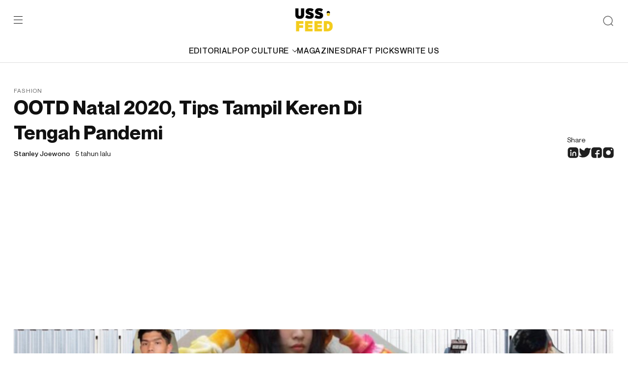

--- FILE ---
content_type: text/html; charset=utf-8
request_url: https://www.google.com/recaptcha/api2/aframe
body_size: 268
content:
<!DOCTYPE HTML><html><head><meta http-equiv="content-type" content="text/html; charset=UTF-8"></head><body><script nonce="7ZQx5pSnPnjYcMfmkTUJ9Q">/** Anti-fraud and anti-abuse applications only. See google.com/recaptcha */ try{var clients={'sodar':'https://pagead2.googlesyndication.com/pagead/sodar?'};window.addEventListener("message",function(a){try{if(a.source===window.parent){var b=JSON.parse(a.data);var c=clients[b['id']];if(c){var d=document.createElement('img');d.src=c+b['params']+'&rc='+(localStorage.getItem("rc::a")?sessionStorage.getItem("rc::b"):"");window.document.body.appendChild(d);sessionStorage.setItem("rc::e",parseInt(sessionStorage.getItem("rc::e")||0)+1);localStorage.setItem("rc::h",'1768949977384');}}}catch(b){}});window.parent.postMessage("_grecaptcha_ready", "*");}catch(b){}</script></body></html>

--- FILE ---
content_type: text/css
request_url: https://ussfeed.com/wp-content/themes/ussfeed/assets/styles/main.css?ver=1.0.1
body_size: 11076
content:
@charset "UTF-8";
/* ------------------------------------------------------------------------------------------------ */
/* Core style */
/* ------------------------------------------------------------------------------------------------ */
/* Fonts */
@font-face { font-family: "Neue Montreal"; font-display: swap; src: local("Neue Montreal"); src: url("../fonts/NeueMontreal-Regular.eot"); src: url("../fonts/NeueMontreal-Regular.eot#iefix") format("embedded-opentype"), url("../fonts/NeueMontreal-Regular.woff2") format("woff2"), url("../fonts/NeueMontreal-Regular.woff") format("woff"), url("../fonts/NeueMontreal-Regular.ttf") format("truetype"), url("../fonts/NeueMontreal-Regular.svg") format("svg"); font-style: normal; font-weight: 400; }

@font-face { font-family: "Neue Montreal Medium"; font-display: swap; src: local("Neue Montreal Medium"); src: url("../fonts/NeueMontreal-Medium.eot"); src: url("../fonts/NeueMontreal-Medium.eot#iefix") format("embedded-opentype"), url("../fonts/NeueMontreal-Medium.woff2") format("woff2"), url("../fonts/NeueMontreal-Medium.woff") format("woff"), url("../fonts/NeueMontreal-Medium.ttf") format("truetype"), url("../fonts/NeueMontreal-Medium.svg") format("svg"); font-style: normal; font-weight: 500; }

@font-face { font-family: "Neue Montreal Bold"; font-display: swap; src: local("Neue Montreal Bold"); src: url("../fonts/NeueMontreal-Bold.eot"); src: url("../fonts/NeueMontreal-Bold.eot#iefix") format("embedded-opentype"), url("../fonts/NeueMontreal-Bold.woff2") format("woff2"), url("../fonts/NeueMontreal-Bold.woff") format("woff"), url("../fonts/NeueMontreal-Bold.ttf") format("truetype"), url("../fonts/NeueMontreal-Bold.svg") format("svg"); font-style: normal; font-weight: 700; }

/* Boostrap */
@media (min-width: 576px) { .container, .singlepost-banner .box-img { max-width: 540px; } }

@media (min-width: 768px) { .container, .singlepost-banner .box-img { max-width: 720px; } }

@media (min-width: 992px) { .container, .singlepost-banner .box-img { max-width: 960px; } }

@media (min-width: 1200px) { .container, .singlepost-banner .box-img { max-width: 1248px; } }

.container, .singlepost-banner .box-img { width: 100%; padding-left: 12px; padding-right: 12px; margin-right: auto; margin-left: auto; }

.row { margin-left: -12px; margin-right: -12px; }

.row > .col, .row > [class*="col-"] { padding-left: 12px; padding-right: 12px; }

.row.no-gutter { margin-left: 0; margin-right: 0; }

.row.no-gutter > .col, .row.no-gutter > [class*="col-"] { padding-left: 0; padding-right: 0; }

.row.double-gutter { margin-left: -32px; margin-right: -32px; }

.row.double-gutter > .col, .row.double-gutter > [class*="col-"] { padding-left: 32px; padding-right: 32px; }

/* Typography */
h1, h2, h3, h4, h5, h6 { margin-bottom: 8px; font-family: "Neue Montreal Bold", sans-serif; font-family: "Neue Montreal Bold", sans-serif; font-weight: 700; }

h1 { font-size: 48px; line-height: 118%; }

h1.extra-large { font-size: 64px; line-height: 128%; }

h1.large { font-size: 48px; line-height: 118%; }

@media (max-width: 1100px) { h1 { font-size: 36px; line-height: 128%; } }

h2, .h2 { font-size: 32px; line-height: 118%; }

@media (max-width: 1100px) { h2, .h2 { font-size: 24px; line-height: 128%; } }

@media (max-width: 767px) { h2, .h2 { font-size: 20px; } }

h3, .h3 { font-size: 20px; line-height: 118%; }

@media (max-width: 767px) { h3, .h3 { font-size: 16px; line-height: 128%; } }

h4 { font-size: 16px; line-height: 118%; }

h5 { font-size: 14px; }

.small { font-size: 0.875rem; line-height: 1.429em; }

a { color: #5567C3; transition: color .3s ease-in-out; }

a:hover { text-decoration: underline; }

p { margin: 0 0 1.5rem; }

p:last-child { margin-bottom: 0; }

ul, ol { margin: 0; padding: 0; }

article h1, article h2, article h3, article h4, article h5, article h6 { margin-bottom: 16px; font-family: "Neue Montreal Bold", sans-serif; font-weight: 700; color: #0E0E0E; }

article h1:not(:first-child), article h2:not(:first-child), article h3:not(:first-child), article h4:not(:first-child), article h5:not(:first-child), article h6:not(:first-child) { margin-top: 2.5rem; }

@media (max-width: 767px) { article h1, article h2, article h3, article h4, article h5, article h6 { margin-bottom: 12px; }
  article h1:not(:first-child), article h2:not(:first-child), article h3:not(:first-child), article h4:not(:first-child), article h5:not(:first-child), article h6:not(:first-child) { margin-top: 32px; } }

article h3 { font-size: 24px; line-height: 118%; }

article p { word-break: keep-all; /* Non standard for webkit */ -webkit-hyphens: none; -moz-hyphens: none; -ms-hyphens: none; hyphens: none; }

article p:last-child { margin-bottom: 0; }

article a { color: #0E0E0E; text-decoration: underline; }

article a:hover { color: #F3CC1D; }

article blockquote q, article blockquote p { font-size: 1.25rem; line-height: 1.5em; font-family: "Neue Montreal Medium", sans-serif; font-weight: 500; position: relative; padding-left: 24px; }

article blockquote q:before, article blockquote p:before { content: '“'; display: block; position: absolute; left: 0; top: 0; font-size: 2.625rem; line-height: 1em; }

article blockquote q:after, article blockquote p:after { content: ""; width: 24px; height: 1px; background: #0E0E0E; display: inline-block; margin-left: 1rem; margin-bottom: 4px; }

article blockquote cite { position: absolute; color: #1B1536; padding-left: 2rem; font-size: 1rem; line-height: 1.5em; font-style: normal; text-align: right; right: 0; bottom: -1.5rem; }

article blockquote cite:before { content: ""; width: 1.5rem; height: 1px; background: #0E0E0E; position: absolute; left: 0; bottom: 0.3125rem; }

article blockquote .quote-writer { text-align: right; position: relative; }

article blockquote .quote-writer span { position: relative; color: #1B1536; padding-left: 2rem; }

article blockquote .quote-writer span:before { content: ""; width: 1.5rem; height: 1px; background: #0E0E0E; position: absolute; left: 0; bottom: 0.5rem; }

@media (max-width: 767px) { article blockquote q, article blockquote p { font-size: 20px; line-height: 150%; } }

article li ul, article li ol { margin: 0 1.5rem; padding-top: 10px; }

article ul, article ol { margin: 0 0 2rem; padding-left: 1.5rem; }

article ul:last-child, article ol:last-child { margin: 0; }

article ul[style="list-style-type: lower-alpha;"] li::before, article ol[style="list-style-type: lower-alpha;"] li::before { content: counter(item, lower-alpha) "."; }

article ul li:not(:last-child) { margin-bottom: 0.5rem; }

article ul li p + ul, article ul li p + ol { margin-top: -1rem; }

article ul > li { position: relative; }

article ul > li:not(:last-child) { margin-bottom: 1rem; }

article ul > li ul { padding-left: 1.25rem; }

article ol { padding-left: 1rem; }

article ol li { padding-left: 0.5rem; margin-bottom: .75rem; }

article ol li:last-child { margin: 0; }

article ol { list-style-type: decimal; }

article ol ol { list-style: lower-alpha; }

article ol ol ol { list-style: lower-roman; }

article ol ol ol ol { list-style: lower-alpha; }

article figure { max-width: 100%; }

article figure img { display: block; width: 100%; max-width: 100%; height: auto; margin-bottom: 1rem; }

article figure figcaption { text-align: center; font-size: 14px; line-height: 150%; color: #666; }

article iframe { max-width: 100%; }

/* Base */
*, *:after, *:before { box-sizing: border-box; }

img { max-width: 100%; }

hr { border: 0; border-top: 1px solid #DDDDDD; }

article, aside, figcaption, figure, footer, header, hgroup, main, nav, section { display: block; }

@media (min-width: 1200px) { * { -webkit-font-smoothing: antialiased; -moz-osx-font-smoothing: grayscale; text-decoration: none; -webkit-font-feature-settings: "kern" 1; -moz-font-feature-settings: "kern" 1; font-feature-settings: "kern" 1; -webkit-font-kerning: normal; font-kerning: normal; }
  *::-webkit-scrollbar { width: 8px; height: 8px; background-color: #111111; }
  *::-webkit-scrollbar-track { -webkit-box-shadow: inset 0 0 3px rgba(0, 0, 0, 0.2); background-color: #F5F5F5; }
  *::-webkit-scrollbar-thumb { background-color: #0E0E0E; border-radius: 10px; border: 1px solid #0E0E0E; } }

html, body { font-size: 16px; line-height: 148%; font-family: "Neue Montreal", -apple-system, BlinkMacSystemFont,"Segoe UI",Roboto,"Helvetica Neue",Arial,sans-serif,"Apple Color Emoji","Segoe UI Emoji","Segoe UI Symbol"; font-weight: 400; padding: 0; margin: 0; background-color: #FFFFFF; color: #111111; text-rendering: optimizeLegibility; -webkit-font-smoothing: antialiased; }

.web-wrapper { width: 100%; overflow: hidden; }

/* ------------------------------------------------------------------------------------------------ */
/* Component style */
/* ------------------------------------------------------------------------------------------------ */
@-webkit-keyframes bounce2 { 0% { -webkit-transform: scale(1, 1) translateX(0); transform: scale(1, 1) translateX(0); }
  10% { -webkit-transform: scale(1.1, 0.9) translateX(0); transform: scale(1.1, 0.9) translateX(0); }
  30% { -webkit-transform: scale(0.9, 1.1) translateX(-4px); transform: scale(0.9, 1.1) translateX(-4px); }
  50% { -webkit-transform: scale(1.05, 0.95) translateX(6px); transform: scale(1.05, 0.95) translateX(6px); }
  57% { -webkit-transform: scale(1, 1) translateX(-2px); transform: scale(1, 1) translateX(-2px); }
  64% { -webkit-transform: scale(1, 1) translateX(0); transform: scale(1, 1) translateX(0); }
  100% { -webkit-transform: scale(1, 1) translateX(0); transform: scale(1, 1) translateX(0); } }
@keyframes bounce2 { 0% { -webkit-transform: scale(1, 1) translateX(0); transform: scale(1, 1) translateX(0); }
  10% { -webkit-transform: scale(1.1, 0.9) translateX(0); transform: scale(1.1, 0.9) translateX(0); }
  30% { -webkit-transform: scale(0.9, 1.1) translateX(-4px); transform: scale(0.9, 1.1) translateX(-4px); }
  50% { -webkit-transform: scale(1.05, 0.95) translateX(6px); transform: scale(1.05, 0.95) translateX(6px); }
  57% { -webkit-transform: scale(1, 1) translateX(-2px); transform: scale(1, 1) translateX(-2px); }
  64% { -webkit-transform: scale(1, 1) translateX(0); transform: scale(1, 1) translateX(0); }
  100% { -webkit-transform: scale(1, 1) translateX(0); transform: scale(1, 1) translateX(0); } }

@-webkit-keyframes bounce3 { 0% { -webkit-transform: scale(1, 1) translateY(0); transform: scale(1, 1) translateY(0); }
  100% { -webkit-transform: scale(1, 1) translateY(0.375rem); transform: scale(1, 1) translateY(0.375rem); } }

@keyframes bounce3 { 0% { -webkit-transform: scale(1, 1) translateY(0); transform: scale(1, 1) translateY(0); }
  100% { -webkit-transform: scale(1, 1) translateY(0.375rem); transform: scale(1, 1) translateY(0.375rem); } }

@-webkit-keyframes pulse2 { 0% { box-shadow: 0 0 0 0 rgba(255, 255, 255, 0.5); }
  70% { box-shadow: 0 0 0 16px rgba(255, 255, 255, 0); }
  100% { box-shadow: 0 0 0 0 rgba(255, 255, 255, 0); } }

@keyframes pulse2 { 0% { box-shadow: 0 0 0 0 rgba(255, 255, 255, 0.5); }
  70% { box-shadow: 0 0 0 16px rgba(255, 255, 255, 0); }
  100% { box-shadow: 0 0 0 0 rgba(255, 255, 255, 0); } }

@-webkit-keyframes pulseSvg { 0% { r: 6;
    opacity: 0.3; }
  70% { r: 12;
    opacity: 0.3; }
  80% { r: 12;
    opacity: 0.2; }
  90% { r: 12;
    opacity: 0.1; }
  100% { r: 12;
    opacity: 0; } }

@keyframes pulseSvg { 0% { r: 6;
    opacity: 0.3; }
  70% { r: 12;
    opacity: 0.3; }
  80% { r: 12;
    opacity: 0.2; }
  90% { r: 12;
    opacity: 0.1; }
  100% { r: 12;
    opacity: 0; } }

@media (max-width: 1181px) { @-webkit-keyframes pulseSvg { 0% { r: 12;
      opacity: 0.3; }
    70% { r: 18;
      opacity: 0.3; }
    80% { r: 18;
      opacity: 0.2; }
    90% { r: 18;
      opacity: 0.1; }
    100% { r: 18;
      opacity: 0; } } @keyframes pulseSvg { 0% { r: 12;
      opacity: 0.3; }
    70% { r: 18;
      opacity: 0.3; }
    80% { r: 18;
      opacity: 0.2; }
    90% { r: 18;
      opacity: 0.1; }
    100% { r: 18;
      opacity: 0; } } }

@-webkit-keyframes dash { from { stroke-dashoffset: 1000; }
  to { stroke-dashoffset: 0; } }

@keyframes dash { from { stroke-dashoffset: 1000; }
  to { stroke-dashoffset: 0; } }

@-webkit-keyframes dash2 { from { stroke-dashoffset: 1500; }
  to { stroke-dashoffset: 0; } }

@keyframes dash2 { from { stroke-dashoffset: 1500; }
  to { stroke-dashoffset: 0; } }

.slideOutDown { -webkit-animation-name: slideOutDown; animation-name: slideOutDown; }

@-webkit-keyframes slideOutDown { 0% { opacity: 1;
    -webkit-transform: scale(1);
            transform: scale(1); }
  100% { opacity: 0;
    -webkit-transform: scale(1.25);
            transform: scale(1.25); } }

@keyframes slideOutDown { 0% { opacity: 1;
    -webkit-transform: scale(1);
            transform: scale(1); }
  100% { opacity: 0;
    -webkit-transform: scale(1.25);
            transform: scale(1.25); } }

.comeOut { -webkit-animation-name: comeOut; animation-name: comeOut; }

@-webkit-keyframes comeOut { 0% { opacity: 1;
    -webkit-transform: scale(0.5);
            transform: scale(0.5); }
  100% { opacity: 0;
    -webkit-transform: scale(1);
            transform: scale(1); } }

@keyframes comeOut { 0% { opacity: 1;
    -webkit-transform: scale(0.5);
            transform: scale(0.5); }
  100% { opacity: 0;
    -webkit-transform: scale(1);
            transform: scale(1); } }

@-webkit-keyframes slideOutUp { 0% { -webkit-transform: translateY(0);
    transform: translateY(0); }
  100% { visibility: hidden;
    -webkit-transform: translateY(-100%);
    transform: translateY(-100%); } }

@keyframes slideOutUp { 0% { -webkit-transform: translateY(0);
    transform: translateY(0); }
  100% { visibility: hidden;
    -webkit-transform: translateY(-100%);
    transform: translateY(-100%); } }

.slideOutUp { -webkit-animation-name: slideOutUp; animation-name: slideOutUp; }

@-webkit-keyframes slideInUp { 0% { -webkit-transform: translateY(100%);
    transform: translateY(100%);
    visibility: visible; }
  100% { -webkit-transform: translateY(0);
    transform: translateY(0); } }

@keyframes slideInUp { 0% { -webkit-transform: translateY(100%);
    transform: translateY(100%);
    visibility: visible; }
  100% { -webkit-transform: translateY(0);
    transform: translateY(0); } }

.slideInUp { -webkit-animation-name: slideInUp; animation-name: slideInUp; }

@-webkit-keyframes progressBar { 0% { max-width: 0%; }
  100% { max-width: 100%; } }

@keyframes progressBar { 0% { max-width: 0%; }
  100% { max-width: 100%; } }

@-webkit-keyframes d-headline { 0% { max-width: 0%; }
  10% { max-width: 0%; }
  100% { max-width: 100%; } }

@keyframes d-headline { 0% { max-width: 0%; }
  10% { max-width: 0%; }
  100% { max-width: 100%; } }

/* Custom Plugins */
.no-gutters, .homepage-editorpicks .editor-group > .row { margin-right: 0; margin-left: 0; }

.no-gutters > .col, .homepage-editorpicks .editor-group > .row > .col, .no-gutters > [class*="col-"], .homepage-editorpicks .editor-group > .row > [class*="col-"] { padding-right: 0; padding-left: 0; }

.modal-dialog-md { max-width: 560px; }

.show-sm { display: none; }

@media (max-width: 767px) { .show-sm { display: block; } }

/* Form */
.form-control, .wpcf7-form .wpcf7-form-control:not([type="submit"]) { border: 0; border-bottom: 1px solid #DDDDDD; border-radius: 0; }

.form-control:focus, .wpcf7-form .wpcf7-form-control:focus:not([type="submit"]) { box-shadow: none; border-color: #F3CC1D; }

@media (max-width: 767px) { .form-control, .wpcf7-form .wpcf7-form-control:not([type="submit"]) { font-size: 16px; } }

.form-action { padding-top: 1.5rem; }

/* General */
html { scroll-behavior: smooth; }
u{text-decoration: underline;}

@media (max-width: 1100px) { .container, .singlepost-banner .box-img { padding-left: 24px; padding-right: 24px; }
  .container > .row, .singlepost-banner .box-img > .row { margin-left: -24px; margin-right: -24px; }
  .container > .row [class^="col-"], .singlepost-banner .box-img > .row [class^="col-"], .container > .row [class*=" col-"], .singlepost-banner .box-img > .row [class*=" col-"], .container > .row [class*=".col"], .singlepost-banner .box-img > .row [class*=".col"] { padding-left: 24px; padding-right: 24px; } }

section:not(.masthead):not(.widget):not(.homepage-trending):not(.singlepost-banner) { padding: 3rem 0; }

@media (max-width: 767px) { section:not(.masthead):not(.widget):not(.homepage-trending):not(.singlepost-banner) { padding: 2.5rem 0 !important; } }

.widget + .widget { margin-top: 1.5rem; }

#wrap { margin-top: 128px; transition: all .3s ease-in-out; }

@media (max-width: 1100px) { #wrap { margin-top: 110px; } }

.btn, .wpcf7-form .wpcf7-submit { display: inline-block; padding: 0.75rem 1.5rem; border: 1px solid transparent; font-weight: 500; font-size: 18px; line-height: 128%; color: #FFFFFF; border-radius: 6px; text-decoration: none !important; transition: all .3s ease-in-out; }

.btn:focus, .wpcf7-form .wpcf7-submit:focus, .btn:hover, .wpcf7-form .wpcf7-submit:hover, .btn:visited, .wpcf7-form .wpcf7-submit:visited { box-shadow: none !important; outline: none !important; }

.btn-arrow { width: 1.5rem; height: 1.5rem; border: 0; background: url(../images/ic-arrow-right.svg); background-position: center; background-size: contain; background-repeat: no-repeat; transition: all .3s ease-in-out; }

.btn-arrow:focus, .btn-arrow:hover, .btn-arrow:visited { box-shadow: none !important; outline: none !important; }

.btn-arrow:hover { -webkit-transform: translateX(0.5rem); transform: translateX(0.5rem); }

.btn-arrow.white { background: url(../images/ic-arrow-right-white.svg); background-position: center; background-size: contain; background-repeat: no-repeat; }

.btn-primary, .wpcf7-form .wpcf7-submit { background: #0E0E0E; border-color: #0E0E0E; color: #FFFFFF; }

.btn-primary:hover, .wpcf7-form .wpcf7-submit:hover, .btn-primary:focus-within, .wpcf7-form .wpcf7-submit:focus-within, .btn-primary:active, .wpcf7-form .wpcf7-submit:active { border-color: #F3CC1D; background: #f4d135; color: #0E0E0E; }

.btn-primary:not(.disabled):focus-within, .wpcf7-form .wpcf7-submit:not(.disabled):focus-within, .btn-primary:not(.disabled):active, .wpcf7-form .wpcf7-submit:not(.disabled):active, .btn-primary:not(:disabled):focus-within, .wpcf7-form .wpcf7-submit:not(:disabled):focus-within, .btn-primary:not(:disabled):active, .wpcf7-form .wpcf7-submit:not(:disabled):active { border-color: #0E0E0E !important; background: #1b1b1b !important; color: #F3CC1D; }

.btn-secondary { background: #F3CC1D; border-color: #F3CC1D; color: #0E0E0E; }

.btn-secondary:hover, .btn-secondary:focus-within, .btn-secondary:active { border-color: #F3CC1D; background: #eac20c; color: #0E0E0E; }

.btn-secondary:not(.disabled):focus-within, .btn-secondary:not(.disabled):active, .btn-secondary:not(:disabled):focus-within, .btn-secondary:not(:disabled):active { border-color: #F3CC1D !important; background: #eac20c !important; color: #0E0E0E; }

.section-title h2 { font-size: 32px !important; }

.section-title h2:last-child { margin-bottom: 0; }

@media (max-width: 767px) { .section-title { margin-bottom: 32px !important; }
  .section-title h2 { font-size: 24px !important; } }

.addsBigOne, .adsBigOne { padding: 1rem; background: #F2F4F5; }

.addsBigOne .adds img, .addsBigOne .ads img, .adsBigOne .adds img, .adsBigOne .ads img { margin: 0 auto; display: block; object-fit: contain; }

.addsBigOne:last-child, .adsBigOne:last-child { margin-bottom: 0; }

@media (max-width: 767px) { .addsBigOne .container, .addsBigOne .singlepost-banner .box-img, .singlepost-banner .addsBigOne .box-img, .adsBigOne .container, .adsBigOne .singlepost-banner .box-img, .singlepost-banner .adsBigOne .box-img { padding-left: 8px !important; padding-right: 8px !important; } }

.addsBigTwo, .adsBigTwo { padding: 1rem; background: #F2F4F5; }

.addsBigTwo .adds img, .addsBigTwo .ads img, .adsBigTwo .adds img, .adsBigTwo .ads img { margin: 0 auto; display: block; object-fit: contain; }

.addsBigTwo:last-child, .adsBigTwo:last-child { margin-bottom: 0; }

@media (max-width: 767px) { .addsBigTwo .container, .addsBigTwo .singlepost-banner .box-img, .singlepost-banner .addsBigTwo .box-img, .adsBigTwo .container, .adsBigTwo .singlepost-banner .box-img, .singlepost-banner .adsBigTwo .box-img { padding-left: 8px !important; padding-right: 8px !important; } }

.adsMedOne { margin-top: 1.5rem; }

.adsMedOne .adds img, .adsMedOne .ads img { margin: 0 auto; display: block; object-fit: contain; }

@media (max-width: 767px) { .adsMedOne .container, .adsMedOne .singlepost-banner .box-img, .singlepost-banner .adsMedOne .box-img { padding-left: 8px !important; padding-right: 8px !important; } }

.addsMedTwo, .adsMedTwo { margin-top: 1.5rem; }

.addsMedTwo .adds img, .addsMedTwo .ads img, .adsMedTwo .adds img, .adsMedTwo .ads img { margin: 0 auto; display: block; object-fit: contain; }

@media (max-width: 767px) { .addsMedTwo .container, .addsMedTwo .singlepost-banner .box-img, .singlepost-banner .addsMedTwo .box-img, .adsMedTwo .container, .adsMedTwo .singlepost-banner .box-img, .singlepost-banner .adsMedTwo .box-img { padding-left: 8px !important; padding-right: 8px !important; } }

.box-swiper { overflow: hidden; }

.aksenline { width: 100%; height: 2px; position: relative; background: #F3CC1D; margin-bottom: 1rem; }

.aksenline:before { content: ""; width: 24%; height: 2px; background: #0E0E0E; position: absolute; top: 0; left: 0; }

.newsCard { color: #111111; }

.newsCard:hover { text-decoration: none; }

.newsCard:hover .text .title { color: #0E0E0E; background-size: 100% 2px; }

.newsCard:hover .author { color: #111111; }

.newsCard .thumbnail { position: relative; width: 100%; padding-top: 20%; }

.newsCard .thumbnail img { position: absolute; top: 0; left: 0; width: 100%; height: 100%; position: absolute; top: 0; left: 0; width: 100%; height: 100%; object-fit: cover; object-position: center; }

.newsCard .text { padding: 1.5rem 0; }

.newsCard .text .category { font-size: 12px; line-height: 148%; letter-spacing: 1.2px; text-transform: uppercase; color: #666; margin-bottom: 8px; }

.newsCard .text .title { display: inline; color: #111111; background-image: linear-gradient(to right, #0E0E0E 0%, #0E0E0E 100%); transition: background-size 0.8s cubic-bezier(0.25, 0.8, 0.25, 1); background-position: 0 100%; background-repeat: no-repeat; background-size: 0 2px; }

.newsCard .text .title + .misc, .newsCard .text .title + .meta { margin-top: 8px; }

.newsCard .text .misc { color: #111111; margin-bottom: 8px; }

.newsCard .text .meta { font-size: 14px; line-height: 148%; }

.newsCard .text .meta .author { font-family: "Neue Montreal Medium", sans-serif; font-weight: 500; padding-right: 8px; }

.newsCard .text .meta .date { color: #666; }

.newsCard .category { text-transform: uppercase; }

.newsCard.highlight-popular .thumbnail, .newsCard.cardLarge .thumbnail { padding-top: 59.406%; }

.newsCard.highlight-popular-md .thumbnail, .newsCard.cardMedium .thumbnail { padding-top: 63.2%; }

.newsCard.highlight-popular-md .text, .newsCard.cardMedium .text { padding: 1rem 0; }

.newsCard.highlight-popular-md .text .title, .newsCard.cardMedium .text .title { font-size: 20px; line-height: 128%; }

.newsCard.highlight-popular-sm, .newsCard.cardSmall { display: -webkit-flex; display: -ms-flexbox; display: flex; -webkit-align-items: flex-start; -ms-flex-align: start; align-items: flex-start; padding-bottom: 1rem; -webkit-flex-wrap: wrap; -ms-flex-wrap: wrap; flex-wrap: wrap; }

.newsCard.highlight-popular-sm:not(:last-child), .newsCard.cardSmall:not(:last-child) { border-bottom: 1px solid #E2E2E2; margin-bottom: 1rem; }

.newsCard.highlight-popular-sm .category, .newsCard.cardSmall .category { -webkit-flex: 0 0 100%; -ms-flex: 0 0 100%; flex: 0 0 100%; max-width: 100%; font-size: 12px; line-height: 148%; color: #666666; margin-bottom: 8px; }

.newsCard.highlight-popular-sm .text, .newsCard.cardSmall .text { -webkit-flex: 0 0 calc(100% - 5rem); -ms-flex: 0 0 calc(100% - 5rem); flex: 0 0 calc(100% - 5rem); max-width: calc(100% - 5rem); padding: 0; padding-right: 1rem; }

.newsCard.highlight-popular-sm .text .title, .newsCard.cardSmall .text .title { font-size: 16px; line-height: 148%; }

.newsCard.highlight-popular-sm .thumbnail, .newsCard.cardSmall .thumbnail { -webkit-flex: 0 0 5rem; -ms-flex: 0 0 5rem; flex: 0 0 5rem; max-width: 5rem; width: 5rem; height: 5rem; padding: 0; }

.newsCard.highlight-popular-sm .category { -webkit-flex: 0 0 100%; -ms-flex: 0 0 100%; flex: 0 0 100%; max-width: 100%; font-size: 12px; line-height: 148%; color: #666666; margin-bottom: 8px; }

.box-stories { background: #F3CC1D; padding: 1.5rem; border-top: 2px solid #111; }

.box-stories h3 { font-size: 24px; font-family: "Neue Montreal Medium", sans-serif; font-weight: 500; margin-bottom: 1.5rem; }

.box-stories ol { list-style: none; }

.box-stories ol li:not(:last-child) { margin-bottom: 1rem; }

.box-stories ol li .number { width: 1.5rem; height: 1.5rem; color: #FFFFFF; background: #0E0E0E; text-align: center; margin-bottom: 8px; border-radius: 50px; font-size: 12px; line-height: 24px; }

.box-stories .newsCard { border-bottom: 1px solid #0E0E0E; }

.box-stories .newsCard .category { color: #222222; font-size: 0.75rem; line-height: 148%; letter-spacing: 1.2px; margin-bottom: 8px; text-transform: uppercase; }

.box-stories .newsCard .title { margin-bottom: 8px; }

.box-stories .newsCard .text .meta .author { color: #111; }

.box-stories .newsCard .text .meta .date { color: #222; }

@media (max-width: 767px) { .latestpostWrap .latestpostCard:nth-child(n+6) { display: none; } }

.latestpostCard { display: -webkit-flex; display: -ms-flexbox; display: flex; -webkit-align-items: flex-start; -ms-flex-align: start; align-items: flex-start; gap: 1.5rem; -webkit-flex-wrap: wrap; -ms-flex-wrap: wrap; flex-wrap: wrap; color: #111111; padding-bottom: 2rem; margin-bottom: 2rem; border-bottom: 1px solid #E2E2E2; }

.latestpostCard:hover { text-decoration: none; color: #111111; }

.latestpostCard .meta { -webkit-flex: 0 0 20%; -ms-flex: 0 0 20%; flex: 0 0 20%; max-width: 20%; }

.latestpostCard .meta .category { font-size: 12px; font-style: normal; font-weight: 400; line-height: 148%; letter-spacing: 1.2px; text-transform: uppercase; margin-bottom: 16px; color: #666; }

.latestpostCard .meta .date, .latestpostCard .meta .author { font-size: 14px; line-height: 148%; }

.latestpostCard .meta .author { display: block; color: #111111; font-family: "Neue Montreal Medium", sans-serif; font-weight: 500; }

.latestpostCard .meta .date { color: #666666; }

.latestpostCard .meta.meta-mobile { display: none; }

@media (max-width: 767px) { .latestpostCard .meta.meta-mobile .meta-mobile { display: block; } }

.latestpostCard .text { -webkit-flex: 0 0 54%; -ms-flex: 0 0 54%; flex: 0 0 54%; max-width: 54%; }

.latestpostCard .thumbnail { -webkit-flex: 0 0 10rem; -ms-flex: 0 0 10rem; flex: 0 0 10rem; max-width: 10rem; width: 100%; max-width: 10rem; padding-top: 19.802%; position: relative; }

.latestpostCard .thumbnail img { position: absolute; top: 0; left: 0; width: 100%; height: 100%; object-fit: cover; object-position: center; }

@media (max-width: 1181px) { .latestpostCard { padding-bottom: 1rem; }
  .latestpostCard .text { -webkit-flex: 0 0 calc(100% - 11.5rem); -ms-flex: 0 0 calc(100% - 11.5rem); flex: 0 0 calc(100% - 11.5rem); max-width: calc(100% - 11.5rem); }
  .latestpostCard .meta.meta-mobile { display: block; } }

@media (max-width: 767px) { .latestpostCard { gap: 16px; }
  .latestpostCard .meta { -webkit-flex: 0 0 100%; -ms-flex: 0 0 100%; flex: 0 0 100%; max-width: 100%; display: none; }
  .latestpostCard .text { -webkit-flex: 0 0 calc(100% - 101px); -ms-flex: 0 0 calc(100% - 101px); flex: 0 0 calc(100% - 101px); max-width: calc(100% - 101px); }
  .latestpostCard .text .category { font-size: 12px; font-style: normal; font-weight: 400; line-height: 148%; letter-spacing: 1.2px; text-transform: uppercase; margin-bottom: 8px; color: #666666; }
  .latestpostCard .text .title { margin-bottom: 8px; }
  .latestpostCard .text .meta { display: -webkit-flex; display: -ms-flexbox; display: flex; -webkit-align-items: center; -ms-flex-align: center; align-items: center; gap: 8px; }
  .latestpostCard .thumbnail { max-width: 80px; -webkit-flex: 0 0 80px; -ms-flex: 0 0 80px; flex: 0 0 80px; }
  .latestpostCard .misc { display: none; } }

.latestpostCard a h3 { display: inline; color: #111111; background-image: linear-gradient(to right, #0E0E0E 0%, #0E0E0E 100%); transition: background-size 0.8s cubic-bezier(0.25, 0.8, 0.25, 1); background-position: 0 100%; background-repeat: no-repeat; background-size: 0 2px; }

.latestpostCard a h3 + .misc { margin-top: 8px; }

.latestpostCard a:hover { text-decoration: none; }

.latestpostCard a:hover h3 { background-size: 100% 2px; }

.newsnavigation { display: -webkit-flex; display: -ms-flexbox; display: flex; -webkit-align-items: center; -ms-flex-align: center; align-items: center; -webkit-justify-content: space-between; -ms-flex-pack: justify; justify-content: space-between; width: 100%; }

.newsnavigation .pagesof span { font-family: "Neue Montreal Medium", sans-serif; font-weight: 500; }

.newsnavigation .pagination { display: -webkit-flex; display: -ms-flexbox; display: flex; -webkit-align-items: center; -ms-flex-align: center; align-items: center; gap: 1.5rem; font-family: "Neue Montreal Medium", sans-serif; font-weight: 500; }

.newsnavigation .pagination .prev, .newsnavigation .pagination .next { color: #0E0E0E; line-height: 1em; }

.newsnavigation .pagination .prev.disabled, .newsnavigation .pagination .next.disabled { color: #0E0E0E; pointer-events: none; opacity: .3; }

.newsnavigation .pagination .number { display: -webkit-flex; display: -ms-flexbox; display: flex; -webkit-align-items: center; -ms-flex-align: center; align-items: center; gap: 4px; }

.newsnavigation .pagination .number .page-number { font-size: 12px; line-height: 160%; width: 24px; height: 24px; line-height: 24px; text-align: center; border-radius: 50px; color: #0E0E0E; }

.newsnavigation .pagination .number .page-number.current, .newsnavigation .pagination .number .page-number:hover { background: #0E0E0E; color: #FFFFFF; border-radius: 50px; text-decoration: none; }

@media (max-width: 767px) { .newsnavigation .pagination { -webkit-justify-content: space-between; -ms-flex-pack: justify; justify-content: space-between; width: 100%; gap: 8px; }
  .newsnavigation .pagination .number { gap: 0; }
  .newsnavigation .pagesof { display: none; }
  .newsnavigation .prev, .newsnavigation .next { font-size: 0; }
  .newsnavigation .prev::before { content: "Prev"; font-size: 16px; line-height: 150%; }
  .newsnavigation .next::before { content: "Next"; font-size: 16px; line-height: 150%; } }

.modalDownload .modal-content { padding: 2.5rem; border: 1px solid #E5E5E5; box-shadow: 0px 10px 32px 0px rgba(17, 17, 17, 0.1); border-radius: 0; }

.modalDownload .modal-content h2 { margin-bottom: 2.5rem; }

.modalDownload .modal-body { padding: 0; }

.modalDownload .modal-body .form-control, .modalDownload .modal-body .wpcf7-form .wpcf7-form-control:not([type="submit"]), .wpcf7-form .modalDownload .modal-body .wpcf7-form-control:not([type="submit"]) { padding-left: 0; padding-right: 0; }

@media (max-width: 767px) { .modalDownload .modal-content { padding: 24px; }
  .modalDownload .modal-content h2 { margin-bottom: 0; }
  .modalDownload .modal-content .section-title { margin-bottom: 24px !important; }
  .modalDownload .modal-content .btn-primary, .modalDownload .modal-content .wpcf7-form .wpcf7-submit, .wpcf7-form .modalDownload .modal-content .wpcf7-submit { display: block; width: 100%; } }

.modalThanks .modal-content .modal-body { padding-bottom: 32px; }

.modalThanks .modal-content .modal-title { margin-bottom: 24px; }

@media (max-width: 767px) { .modalThanks .modal-content .modal-title { margin-bottom: 16px; }
  .modalThanks .modal-content .modal-body { padding-bottom: 24px; } }

.wpcf7-form > p { position: relative; }

.wpcf7-form > p:last-of-type { text-align: right; }

.wpcf7-form .wpcf7-form-control-wrap span { display: block; }

.wpcf7-form label { display: block; width: 100%; }

.wpcf7-form .wpcf7-form-control:not([type="submit"]) { width: 100%; }

.wpcf7-form .wpcf7-spinner { position: absolute; top: 0; left: calc(100% + 8px); }

.wpcf7-form .wpcf7-form-control br { display: none; }

.wpcf7 form.sent .wpcf7-response-output { margin: 0; border-color: #F3CC1D; background: #F3CC1D; color: #0E0E0E; text-align: center; }

/* Header */
.header { position: fixed; width: 100%; top: 0; left: 0; transition: all .3s ease-in-out; z-index: 997; border-bottom: 1px solid #DDDDDD; background: #FFFFFF; }

.header-top { display: -webkit-flex; display: -ms-flexbox; display: flex; -webkit-align-items: center; -ms-flex-align: center; align-items: center; -webkit-justify-content: space-between; -ms-flex-pack: justify; justify-content: space-between; padding: 1rem 0; }

.header-top .main-logo, .header-top .custom-logo-link { display: block; }

.header-top .main-logo img, .header-top .custom-logo-link img { width: auto; height: 3rem; object-fit: contain; object-position: center; }

.header-top .btn-search { width: 1.5rem; height: 1.5rem; }

.header-top .btn-search img { width: 100%; height: 100%; object-fit: contain; object-position: center; }

.header-top .btn-search:hover { cursor: pointer; }

.header-category { padding: 0.75rem 0; display: -webkit-flex; display: -ms-flexbox; display: flex; -webkit-align-items: center; -ms-flex-align: center; align-items: center; -webkit-justify-content: center; -ms-flex-pack: center; justify-content: center; gap: 2rem; }

.header-category a, .header-category .parentcat { font-family: "Neue Montreal Medium", sans-serif; font-weight: 500; color: #111111; letter-spacing: .72px; display: block; width: -webkit-max-content; width: -moz-max-content; width: max-content; }

.header-category a:hover, .header-category a.current, .header-category .parentcat:hover, .header-category .parentcat.current { text-decoration: none; color: #F3CC1D; }

.header-category .parentcat { position: relative; }

.header-category .parentcat > span, .header-category .parentcat > a { padding-right: 16px; position: relative; }

.header-category .parentcat > span .svg, .header-category .parentcat > a .svg { content: ""; width: 16px; height: 16px; position: absolute; top: 4px; right: -4px; transition: all 0.6s cubic-bezier(0.8, 0, 0.1, 1); }

.header-category .parentcat .subcat { position: absolute; top: 100%; left: 0; min-width: 150px; width: 100%; height: -webkit-max-content; height: -moz-max-content; height: max-content; padding: 24px 16px; background: #111111; text-align: left; display: -webkit-flex; display: -ms-flexbox; display: flex; -webkit-flex-direction: column; -ms-flex-direction: column; flex-direction: column; gap: 8px; transition: all 0.6s cubic-bezier(0.8, 0, 0.1, 1); opacity: 0; visibility: hidden; }

.header-category .parentcat .subcat a { color: #FFFFFF; display: block; }

.header-category .parentcat .subcat a:hover { color: #F3CC1D; }

.header-category .parentcat:hover { cursor: pointer; }

.header-category .parentcat:hover span .svg, .header-category .parentcat:hover a .svg { -webkit-transform: rotate(180deg); transform: rotate(180deg); }

.header-category .parentcat:hover span .svg path, .header-category .parentcat:hover a .svg path { fill: #F3CC1D; }

.header-category .parentcat:hover .subcat { transition: all 1s cubic-bezier(0.8, 0, 0.1, 1); opacity: 1; visibility: visible; }

@media (max-width: 1181px) { .header-category .parentcat { display: -webkit-flex; display: -ms-flexbox; display: flex; background: transparent; }
  .header-category .parentcat > span .svg { -webkit-transform: rotate(-90deg); transform: rotate(-90deg); }
  .header-category .parentcat .subcat { position: relative; min-width: 0; max-width: 0; -webkit-flex-direction: row; -ms-flex-direction: row; flex-direction: row; padding: 0; background: transparent; }
  .header-category .parentcat .subcat a { color: #0E0E0E; }
  .header-category .parentcat:hover > span .svg { -webkit-transform: rotate(90deg); transform: rotate(90deg); }
  .header-category .parentcat:hover .subcat { max-width: -webkit-max-content; max-width: -moz-max-content; max-width: max-content; padding-left: 16px; } }

.searchbox { padding: 1.5rem 0; background: #F9F9F9; border-bottom: 1px solid #E5E5E5; transition: all .3s ease-in-out; width: 100%; position: fixed; top: -5rem; left: 0; z-index: 997; }

.searchbox form { display: -webkit-flex; display: -ms-flexbox; display: flex; -webkit-align-items: center; -ms-flex-align: center; align-items: center; }

.searchbox .form-control, .searchbox .wpcf7-form .wpcf7-form-control:not([type="submit"]), .wpcf7-form .searchbox .wpcf7-form-control:not([type="submit"]) { border-bottom: 0; background: #F9F9F9; border-left: 1px solid #111; line-height: 148%; padding: 0 8px; }

.burger { width: 1.5rem; margin: 0 auto; cursor: pointer; height: 1.5rem; z-index: 5; transition: .25s ease-in-out; position: relative; }

.burger span { display: block; position: absolute; height: 1px; width: 18px; border-radius: 20px; background: #0E0E0E; opacity: 1; left: 0; transition: all .4s ease; }

.burger span:nth-child(1) { top: 0.3125rem; }

.burger span:nth-child(2) { top: 0.75rem; }

.burger span:nth-child(3) { top: 1.1875rem; }

.mainmenu { position: fixed; top: 0; left: 0; -webkit-transform: translateX(-100%); transform: translateX(-100%); width: 100%; max-width: 32.75rem; height: 100vh; background: #111111; color: #FFFFFF; padding: 5rem; transition: all .3s linear; overflow: hidden; overflow-y: auto; z-index: 999; }

.mainmenu .close { position: absolute; top: 2.5rem; right: 2.5rem; width: 1.5rem; height: 1.5rem; background-image: url(../images/ic-close-white.svg); opacity: 1; z-index: 3; background-position: center; background-size: contain; background-repeat: no-repeat; transition: all .3s ease-in-out; }

.mainmenu .close:hover { opacity: .6; }

.mainmenu-category { margin-bottom: 2.5rem; list-style: none; }

.mainmenu-category li { text-transform: uppercase; font-size: 1.5rem; line-height: 148%; font-family: "Neue Montreal Medium", sans-serif; font-weight: 500; }

.mainmenu-category li > a { color: #FFFFFF; }

.mainmenu-category li > a:hover, .mainmenu-category li > a.current { text-decoration: none; color: #F3CC1D; }

.mainmenu-category li:not(:last-child) { margin-bottom: 1rem; }

.mainmenu-category li.parentcat { position: relative; transition: all .6s ease-in-out; }

.mainmenu-category li.parentcat > span, .mainmenu-category li.parentcat > a { padding-right: 16px; position: relative; }

.mainmenu-category li.parentcat > span .svg, .mainmenu-category li.parentcat > a .svg { content: ""; width: 24px; height: 24px; position: absolute; top: 4px; right: -16px; transition: all .6s ease-in-out; }

.mainmenu-category li.parentcat > span .svg path, .mainmenu-category li.parentcat > a .svg path { fill: #FFFFFF; }

.mainmenu-category li.parentcat .subcat { min-width: 150px; width: 100%; height: -webkit-max-content; height: -moz-max-content; height: max-content; max-height: 0; background: #111111; text-align: left; display: -webkit-flex; display: -ms-flexbox; display: flex; -webkit-flex-direction: column; -ms-flex-direction: column; flex-direction: column; gap: 8px; transition: all .6s ease-in-out; opacity: 0; visibility: hidden; list-style: none; }

.mainmenu-category li.parentcat .subcat a { color: #FFFFFF; display: block; }

.mainmenu-category li.parentcat .subcat a:hover { color: #F3CC1D; }

.mainmenu-category li.parentcat:hover { cursor: pointer; }

.mainmenu-category li.parentcat:hover span, .mainmenu-category li.parentcat:hover a { color: #F3CC1D; }

.mainmenu-category li.parentcat:hover span .svg, .mainmenu-category li.parentcat:hover a .svg { -webkit-transform: rotate(180deg); transform: rotate(180deg); }

.mainmenu-category li.parentcat:hover span .svg path, .mainmenu-category li.parentcat:hover a .svg path { fill: #F3CC1D; }

.mainmenu-category li.parentcat:hover .subcat { padding: 24px 16px; opacity: 1; visibility: visible; max-height: -webkit-max-content; max-height: -moz-max-content; max-height: max-content; }

.mainmenu-page { padding: 2.5rem 0; border-top: 1px solid rgba(255, 255, 255, 0.25); border-bottom: 1px solid rgba(255, 255, 255, 0.25); margin-bottom: 2.5rem; display: -webkit-flex; display: -ms-flexbox; display: flex; -webkit-justify-content: center; -ms-flex-pack: center; justify-content: center; -webkit-align-items: center; -ms-flex-align: center; align-items: center; gap: 2rem; text-transform: uppercase; }

.mainmenu-page a { font-size: 14px; line-height: 148%; letter-spacing: 0.84px; font-family: "Neue Montreal Medium", sans-serif; font-weight: 500; color: #FFFFFF; }

.mainmenu-page a:hover { text-decoration: none; color: #F3CC1D; }

.mainmenu-subscribe h3 { font-size: 24px; line-height: 118%; font-family: "Neue Montreal Bold", sans-serif; font-weight: 700; color: #FFFFFF; margin-bottom: 1.5rem; max-width: 17.5rem; }

.mainmenu-subscribe form { position: relative; }

.mainmenu-subscribe form .subscription-form-message { margin-top: 8px; font-size: 14px; line-height: 150%; }

.mainmenu-subscribe .form-control, .mainmenu-subscribe .wpcf7-form .wpcf7-form-control:not([type="submit"]), .wpcf7-form .mainmenu-subscribe .wpcf7-form-control:not([type="submit"]) { background: #111111; border: 0; border-bottom: 1px solid #FFFFFF; padding: 0; padding-bottom: 1rem; color: #FFFFFF; padding-right: 2rem; }

.mainmenu-subscribe .form-control:-webkit-autofill, .mainmenu-subscribe .wpcf7-form .wpcf7-form-control:-webkit-autofill:not([type="submit"]), .wpcf7-form .mainmenu-subscribe .wpcf7-form-control:-webkit-autofill:not([type="submit"]), .mainmenu-subscribe .form-control:-webkit-autofill:hover, .mainmenu-subscribe .wpcf7-form .wpcf7-form-control:-webkit-autofill:hover:not([type="submit"]), .wpcf7-form .mainmenu-subscribe .wpcf7-form-control:-webkit-autofill:hover:not([type="submit"]), .mainmenu-subscribe .form-control:-webkit-autofill:focus, .mainmenu-subscribe .wpcf7-form .wpcf7-form-control:-webkit-autofill:focus:not([type="submit"]), .wpcf7-form .mainmenu-subscribe .wpcf7-form-control:-webkit-autofill:focus:not([type="submit"]) { background: #111111; color: #FFFFFF; }

.mainmenu-subscribe .btn-arrow, .mainmenu-subscribe .btn-primary, .mainmenu-subscribe .wpcf7-form .wpcf7-submit, .wpcf7-form .mainmenu-subscribe .wpcf7-submit { position: absolute; bottom: 1rem; right: 0; }

.mainmenu-subscribe .btn-primary, .mainmenu-subscribe .wpcf7-form .wpcf7-submit, .wpcf7-form .mainmenu-subscribe .wpcf7-submit { position: absolute; right: 0; top: 2px; width: 1.5rem; height: 1.5rem; border: 0; padding: 0; background: url(../images/ic-arrow-right-white.svg); background-position: center; background-size: contain; background-repeat: no-repeat; transition: all .3s ease-in-out; }

.mainmenu-subscribe .btn-primary:focus, .mainmenu-subscribe .wpcf7-form .wpcf7-submit:focus, .wpcf7-form .mainmenu-subscribe .wpcf7-submit:focus, .mainmenu-subscribe .btn-primary:hover, .mainmenu-subscribe .wpcf7-form .wpcf7-submit:hover, .wpcf7-form .mainmenu-subscribe .wpcf7-submit:hover, .mainmenu-subscribe .btn-primary:visited, .mainmenu-subscribe .wpcf7-form .wpcf7-submit:visited, .wpcf7-form .mainmenu-subscribe .wpcf7-submit:visited, .mainmenu-subscribe .btn-primary:active, .mainmenu-subscribe .wpcf7-form .wpcf7-submit:active, .wpcf7-form .mainmenu-subscribe .wpcf7-submit:active { box-shadow: none !important; outline: none !important; background: url(../images/ic-arrow-right-white.svg) !important; background-position: center; background-size: contain; background-repeat: no-repeat; }

.mainmenu-subscribe .btn-primary:hover, .mainmenu-subscribe .wpcf7-form .wpcf7-submit:hover, .wpcf7-form .mainmenu-subscribe .wpcf7-submit:hover { -webkit-transform: translateX(0.5rem); transform: translateX(0.5rem); }

.mainmenu-subscribe .wpcf7-form .btn-arrow { bottom: 2.5rem; }

.mainmenu-subscribe .wpcf7-form-control { padding-right: 24px !important; }

body.search-open .searchbox { top: 0; }

body.search-open .header { top: 73px; }

body.search-open .header .btn-search { background: url(../images/ic-close.svg); background-position: center; background-size: contain; background-repeat: no-repeat; }

body.search-open .header .btn-search img { display: none; }

body.search-open #wrap { margin-top: calc(122px + 73px); }

body.menu-open { height: 100vh; overflow: hidden; position: relative; }

body.menu-open .mainmenu { -webkit-transform: translateX(0); transform: translateX(0); }

body.menu-open .backdrop { content: ""; position: fixed; top: 0; right: 0; bottom: 0; left: 0; z-index: 998; background-color: #000; opacity: .5; transition: all .3s ease-in-out; }

@media (max-width: 1100px) { .header-top { padding: 22px 0; }
  .header-top .main-logo img, .header-top .custom-logo-link img { height: 36px; }
  .header-category { padding: 0; padding-bottom: 8px; }
  .header-category::-webkit-scrollbar { width: 0; height: 0; background-color: #111111; }
  .header-category::-webkit-scrollbar-track { -webkit-box-shadow: inset 0 0 3px rgba(0, 0, 0, 0.2); background-color: #F5F5F5; }
  .header-category::-webkit-scrollbar-thumb { background-color: #0E0E0E; border-radius: 10px; border: 1px solid #0E0E0E; }
  .header-category > a { min-width: -webkit-max-content; min-width: -moz-max-content; min-width: max-content; }
  .header-category .swiper { width: 100vw; }
  .mainmenu { padding: 24px; }
  .mainmenu .close { top: 24px; right: 24px; } }

/* Footer */
.footer { padding: 5rem 0; background: #0E0E0E; color: #FFFFFF; border-bottom: 8px solid #F3CC1D; }

.footer-subscribe { padding: 2.5rem; margin-bottom: 5rem; background: #1A1A1A; }

.footer-subscribe .h2 { font-size: 32px; line-height: 118%; font-family: "Neue Montreal Bold", sans-serif; font-weight: 700; margin-bottom: 2.5rem; }

.footer-subscribe form { width: 100%; max-width: 392px; margin: 0 auto; position: relative; }

.footer-subscribe .form-control, .footer-subscribe .wpcf7-form .wpcf7-form-control:not([type="submit"]), .wpcf7-form .footer-subscribe .wpcf7-form-control:not([type="submit"]) { background: #1A1A1A; padding: 0; padding-bottom: 1rem; color: #FFFFFF; padding-right: 2rem; }

.footer-subscribe .form-control:-webkit-autofill, .footer-subscribe .wpcf7-form .wpcf7-form-control:-webkit-autofill:not([type="submit"]), .wpcf7-form .footer-subscribe .wpcf7-form-control:-webkit-autofill:not([type="submit"]), .footer-subscribe .form-control:-webkit-autofill:hover, .footer-subscribe .wpcf7-form .wpcf7-form-control:-webkit-autofill:hover:not([type="submit"]), .wpcf7-form .footer-subscribe .wpcf7-form-control:-webkit-autofill:hover:not([type="submit"]), .footer-subscribe .form-control:-webkit-autofill:focus, .footer-subscribe .wpcf7-form .wpcf7-form-control:-webkit-autofill:focus:not([type="submit"]), .wpcf7-form .footer-subscribe .wpcf7-form-control:-webkit-autofill:focus:not([type="submit"]) { background: #111111; color: #FFFFFF; }

.footer-subscribe .btn-arrow, .footer-subscribe .btn-primary, .footer-subscribe .wpcf7-form .wpcf7-submit, .wpcf7-form .footer-subscribe .wpcf7-submit { position: absolute; right: 0; bottom: 1rem; }

.footer-subscribe .wpcf7 .btn-arrow { bottom: 2rem; }

.footer-subscribe .btn-primary, .footer-subscribe .wpcf7-form .wpcf7-submit, .wpcf7-form .footer-subscribe .wpcf7-submit { position: absolute; right: 0; top: 2px; width: 1.5rem; height: 1.5rem; border: 0; padding: 0; background: url(../images/ic-arrow-right-white.svg); background-position: center; background-size: contain; background-repeat: no-repeat; transition: all .3s ease-in-out; }

.footer-subscribe .btn-primary:focus, .footer-subscribe .wpcf7-form .wpcf7-submit:focus, .wpcf7-form .footer-subscribe .wpcf7-submit:focus, .footer-subscribe .btn-primary:hover, .footer-subscribe .wpcf7-form .wpcf7-submit:hover, .wpcf7-form .footer-subscribe .wpcf7-submit:hover, .footer-subscribe .btn-primary:visited, .footer-subscribe .wpcf7-form .wpcf7-submit:visited, .wpcf7-form .footer-subscribe .wpcf7-submit:visited, .footer-subscribe .btn-primary:active, .footer-subscribe .wpcf7-form .wpcf7-submit:active, .wpcf7-form .footer-subscribe .wpcf7-submit:active { box-shadow: none !important; outline: none !important; background: url(../images/ic-arrow-right-white.svg) !important; background-position: center; background-size: contain; background-repeat: no-repeat; }

.footer-subscribe .btn-primary:hover, .footer-subscribe .wpcf7-form .wpcf7-submit:hover, .wpcf7-form .footer-subscribe .wpcf7-submit:hover { -webkit-transform: translateX(0.5rem); transform: translateX(0.5rem); }

.footer-subscribe .subscription-form-message { margin-top: 8px; font-size: 14px; line-height: 150%; }

.footer-text .h3 { font-size: 24px; font-family: "Neue Montreal Bold", sans-serif; font-weight: 700; margin-bottom: 1rem; }

.footer-bottom .col-lg-5 { display: -webkit-flex; display: -ms-flexbox; display: flex; -webkit-flex-direction: column; -ms-flex-direction: column; flex-direction: column; -webkit-justify-content: space-between; -ms-flex-pack: justify; justify-content: space-between; }

.footer-bottom .copyright { color: rgba(255, 255, 255, 0.5); }

.footer-nav:not(:last-child) { margin-bottom: 2.5rem; }

.footer-nav b { display: block; font-size: 18px; line-height: 118%; font-family: "Neue Montreal Bold", sans-serif; font-weight: 700; margin-bottom: 1rem; }

.footer-nav ul { list-style: none; display: -webkit-flex; display: -ms-flexbox; display: flex; -webkit-flex-wrap: wrap; -ms-flex-wrap: wrap; flex-wrap: wrap; -webkit-align-items: center; -ms-flex-align: center; align-items: center; gap: 1rem; }

.footer-nav ul li a { color: rgba(255, 255, 255, 0.75); }

.footer-nav ul li a:hover { color: #FFFFFF; }

.footer-nav .parentcat { position: relative; }

.footer-nav .parentcat > span, .footer-nav .parentcat > a { padding-right: 16px; position: relative; }

.footer-nav .parentcat > span .svg, .footer-nav .parentcat > a .svg { content: ""; width: 16px; height: 16px; position: absolute; top: 4px; right: -4px; transition: all 0.6s cubic-bezier(0.8, 0, 0.1, 1); }

.footer-nav .parentcat > span .svg path, .footer-nav .parentcat > a .svg path { fill: #FFF; }

.footer-nav .parentcat > .subcat { position: absolute; top: 100%; left: 0; min-width: 150px; width: 100%; height: -webkit-max-content; height: -moz-max-content; height: max-content; padding: 24px 16px; background: #111111; text-align: left; display: -webkit-flex; display: -ms-flexbox; display: flex; -webkit-flex-direction: column; -ms-flex-direction: column; flex-direction: column; gap: 8px; transition: all 0.6s cubic-bezier(0.8, 0, 0.1, 1); opacity: 0; visibility: hidden; }

.footer-nav .parentcat > .subcat a { color: #FFFFFF; display: block; }

.footer-nav .parentcat > .subcat a:hover { color: #FFF; }

.footer-nav .parentcat:hover { cursor: pointer; }

.footer-nav .parentcat:hover span .svg, .footer-nav .parentcat:hover a .svg { -webkit-transform: rotate(180deg); transform: rotate(180deg); }

.footer-nav .parentcat:hover span .svg path, .footer-nav .parentcat:hover a .svg path { fill: #F3CC1D; }

.footer-nav .parentcat:hover .subcat { transition: all 1s cubic-bezier(0.8, 0, 0.1, 1); opacity: 1; visibility: visible; }

@media (max-width: 1181px) { .footer-nav .parentcat { display: -webkit-flex; display: -ms-flexbox; display: flex; background: transparent; }
  .footer-nav .parentcat > span .svg { -webkit-transform: rotate(-90deg); transform: rotate(-90deg); }
  .footer-nav .parentcat .subcat { position: relative; min-width: 0; max-width: 0; -webkit-flex-direction: row; -ms-flex-direction: row; flex-direction: row; padding: 0; background: transparent; }
  .footer-nav .parentcat .subcat a { color: #0E0E0E; }
  .footer-nav .parentcat:hover > span .svg { -webkit-transform: rotate(90deg); transform: rotate(90deg); }
  .footer-nav .parentcat:hover .subcat { max-width: -webkit-max-content; max-width: -moz-max-content; max-width: max-content; padding-left: 16px; } }

.footer-socmed { display: -webkit-flex; display: -ms-flexbox; display: flex; -webkit-align-items: center; -ms-flex-align: center; align-items: center; gap: 1rem; }

.footer-socmed a { transition: all .3s ease-in-out; }

.footer-socmed a:hover { -webkit-transform: translateY(-4px); transform: translateY(-4px); }

@media (max-width: 767px) { .footer { padding: 40px 0; }
  .footer .h3 { font-size: 20px !important; line-height: 128%; }
  .footer-subscribe { margin-bottom: 64px; padding: 24px; }
  .footer-subscribe .h2 { font-size: 24px; line-height: 128%; }
  .footer-subscribe form { background: #1A1A1A; }
  .footer-text { margin-bottom: 40px; }
  .footer-text + .copyright { display: none; }
  .footer .col-lg-12.show-sm { margin-top: 24px; }
  .footer-nav b { font-size: 16px; } }

/* Contents */
.homepage-trending { padding: 1rem 0 !important; border-bottom: 1px solid #DDDDDD; }

.homepage-trending .h3 { font-family: "Neue Montreal Bold", sans-serif; font-weight: 700; text-align: center; margin-bottom: 1rem; }

.homepage-trending .h3 span { position: relative; padding: 0 16px; }

.homepage-trending .h3 span:before, .homepage-trending .h3 span:after { content: ""; width: 10px; height: 10px; position: absolute; top: 8px; background: url(../images/ic-ornament.svg); background-position: center; background-size: contain; background-repeat: no-repeat; }

.homepage-trending .h3 span:before { left: 0; }

.homepage-trending .h3 span:after { right: 0; }

.homepage-trending .swiper-trending .swiper-wrapper { transition-timing-function: linear !important; position: relative; -webkit-justify-content: flex-start; -ms-flex-pack: start; justify-content: flex-start; }

.homepage-trending .trendingCard { padding: 1rem; border-right: 1px solid #E8E8E8; max-width: 18rem; display: -webkit-flex; display: -ms-flexbox; display: flex; -webkit-flex-wrap: wrap; -ms-flex-wrap: wrap; flex-wrap: wrap; -webkit-align-items: flex-start; -ms-flex-align: start; align-items: flex-start; color: #111111; }

.homepage-trending .trendingCard:hover { text-decoration: none; }

.homepage-trending .trendingCard:hover .meta .title { text-decoration: underline; }

.homepage-trending .trendingCard .thumbnail { width: 2.5rem; -webkit-flex: 0 0 2.5rem; -ms-flex: 0 0 2.5rem; flex: 0 0 2.5rem; padding-top: 40px; position: relative; }

.homepage-trending .trendingCard .thumbnail img { position: absolute; top: 0; left: 0; width: 100%; height: 100%; position: absolute; top: 0; left: 0; width: 100%; height: 100%; object-fit: cover; object-position: center; }

.homepage-trending .trendingCard .meta { -webkit-flex: 0 0 calc(100% - 2.5rem); -ms-flex: 0 0 calc(100% - 2.5rem); flex: 0 0 calc(100% - 2.5rem); max-width: calc(100% - 2.5rem); padding-left: 0.75rem; }

.homepage-trending .trendingCard .meta .title { font-size: 14px; line-height: 148%; font-family: "Neue Montreal Medium", sans-serif; font-weight: 500; }

.homepage-trending .trendingCard .meta .date { font-size: 12px; line-height: 148%; color: #666666; }

.homepage-popular { padding: 3rem 0; }

.homepage-popular .newsCard.highlight-popular .thumbnail, .homepage-popular .newsCard.cardLarge .thumbnail { padding-top: 66.666%; }

.homepage-popular .newsCard + .newsCard { margin-top: 16px; }

.homepage-popular .newsCard.highlight-popular-md { display: block; }

.homepage-editorial { background: #111111; }

.homepage-editorial .section-title { color: #FFFFFF; margin-bottom: 1.5rem !important; position: relative; }

.homepage-editorial .section-title .navslider { position: absolute; top: 8px; right: 0; display: -webkit-flex; display: -ms-flexbox; display: flex; -webkit-flex-wrap: wrap; -ms-flex-wrap: wrap; flex-wrap: wrap; -webkit-align-items: center; -ms-flex-align: center; align-items: center; max-width: 4rem; gap: 1rem; }

.homepage-editorial .section-title .navslider .editorial-button-prev, .homepage-editorial .section-title .navslider .editorial-button-next { display: -webkit-flex; display: -ms-flexbox; display: flex; -webkit-align-items: center; -ms-flex-align: center; align-items: center; -webkit-justify-content: center; -ms-flex-pack: center; justify-content: center; width: 1.5rem; height: 1.5rem; }

.homepage-editorial .section-title .navslider .editorial-button-prev .svg, .homepage-editorial .section-title .navslider .editorial-button-next .svg { height: 100%; height: 100%; }

.homepage-editorial .section-title .navslider .editorial-button-prev.swiper-button-disabled .svg, .homepage-editorial .section-title .navslider .editorial-button-next.swiper-button-disabled .svg { opacity: .3; }

.homepage-editorial .section-title .navslider .editorial-button-prev.swiper-button-disabled .svg path, .homepage-editorial .section-title .navslider .editorial-button-next.swiper-button-disabled .svg path { stroke: #FFF; }

.homepage-editorial .section-title .navslider .editorial-button-prev:hover, .homepage-editorial .section-title .navslider .editorial-button-next:hover { cursor: pointer; }

.homepage-editorial .section-title .navslider .editorial-button-prev { -webkit-transform: rotate(-180deg); transform: rotate(-180deg); }

.homepage-editorial .editorialCard:hover { text-decoration: none; }

.homepage-editorial .editorialCard:hover .text .title { background-size: 100% 2px; }

.homepage-editorial .editorialCard .thumbnail { width: 100%; padding-top: 100%; position: relative; margin-bottom: 1rem; }

.homepage-editorial .editorialCard .thumbnail img { position: absolute; top: 0; left: 0; width: 100%; height: 100%; object-fit: cover; object-position: center; }

.homepage-editorial .editorialCard .text .title { display: inline; margin-bottom: 1rem; color: #FFFFFF; background-image: linear-gradient(to right, #FFFFFF 0%, #FFFFFF 100%); transition: background-size 0.8s cubic-bezier(0.25, 0.8, 0.25, 1); background-position: 0 100%; background-repeat: no-repeat; background-size: 0 2px; }

.homepage-editorial .editorialCard .text .title + .misc, .homepage-editorial .editorialCard .text .title + .meta { margin-top: 8px; }

.homepage-editorial .editorialCard .text .meta { color: #FFFFFF; opacity: .5; font-size: 14px; line-height: 148%; }

.homepage-editorial .editorialCard .text .meta .author { padding-right: 8px; }

.homepage-popculture .section-title { margin-bottom: 1rem !important; }

.homepage-popculture .section-title h2 { font-size: 2rem !important; }

.homepage-popculture .box-stories .newsCard.cardSmall { padding-left: 0; }

.homepage-popculture .box-stories .newsCard.cardSmall .category { color: #222222; font-size: 0.75rem; line-height: 148%; letter-spacing: 1.2px; margin-bottom: 8px; text-transform: uppercase; }

.homepage-popculture .box-stories .newsCard.cardSmall .title { font-family: "Neue Montreal Bold", sans-serif; font-weight: 700; }

.homepage-popculture .newsCard.cardMedium { display: block; }

.homepage-popculture .newsCard.cardMedium:not(:last-child) { margin-bottom: 1.5rem; }

.homepage-popculture .newsCard.cardSmall { min-height: 8.125rem; padding-left: 1.5rem; }

.homepage-popculture .newsCard.cardSmall:not(:last-child) { margin-bottom: 1.5rem; }

.homepage-popculture .col-lg-8 > .col:nth-child(1) { -webkit-flex: 0 0 18rem; -ms-flex: 0 0 18rem; flex: 0 0 18rem; max-width: 18rem; }

.homepage-popculture .col-lg-8 > .col:nth-child(2) { -webkit-flex: 0 0 31rem; -ms-flex: 0 0 31rem; flex: 0 0 31rem; max-width: 31rem; }

@media (min-width: 1200px) { .homepage-popculture .col-lg-4 + .col-lg-8 { margin-top: -18.125rem; } }

@media (min-width: 1200px) { .homepage-popculture .col-lg-8 + .col-lg-8 { margin-top: -5rem; } }

.homepage-popculture .col-lg-3 + .col-lg-5 { position: relative; }

.homepage-popculture .col-lg-3 + .col-lg-5:before { content: ""; width: 1px; height: 100%; background: #DDDDDD; position: absolute; top: 0; left: 11px; }

.homepage-popculture .col-lg-7 { position: relative; }

.homepage-popculture .col-lg-7:before { content: ""; width: 1px; height: 100%; background: #E2E2E2; position: absolute; top: 0; left: 12px; }

.homepage-popculture .col-lg-12.ads-magazine { padding-left: 0; padding-right: 0; }

.homepage-popculture .magazineBox { margin-top: 3rem; border: 1px solid #CCCCCC; background: #F9F9F9; }

.homepage-popculture .magazineBox .row { -webkit-align-items: flex-end; -ms-flex-align: end; align-items: flex-end; }

.homepage-popculture .magazineBox .row .col-lg-7:before { display: none; }

.homepage-popculture .magazineBox .thumbnail img { height: 400px; max-height: 400px; object-fit: cover; object-position: center; }

.homepage-popculture .magazineBox .content { padding: 2.5rem 5rem 2.5rem 2.5rem; }

.homepage-popculture .magazineBox .content h3 { font-size: 1.5rem; line-height: 118%; font-family: "Neue Montreal Medium", sans-serif; font-weight: 500; }

.homepage-popculture .magazineBox .content .meta { font-size: 0.875rem; line-height: 128%; margin-bottom: 1.5rem; }

.homepage-editorpicks .section-title { margin-bottom: 3.5rem; }

.homepage-editorpicks .section-title h2 { margin-bottom: 0; }

.homepage-editorpicks .editorpicks-spotlight { margin-bottom: 2.5rem; }

.homepage-editorpicks .editorpicks-spotlight .row { -webkit-align-items: flex-end; -ms-flex-align: end; align-items: flex-end; }

.homepage-editorpicks .editorpicks-spotlight .thumbnail img { width: 100%; }

.homepage-editorpicks .editorpicks-spotlight .text { padding-left: 1rem; padding-bottom: 0 !important; }

.homepage-editorpicks .category { font-size: 12px; font-style: normal; font-weight: 400; line-height: 148%; letter-spacing: 1.2px; text-transform: uppercase; margin-bottom: 8px; }

.homepage-editorpicks .misc { margin-bottom: 8px; }

.homepage-editorpicks .meta { font-size: 14px; line-height: 148%; }

.homepage-editorpicks .meta .author { padding-right: 8px; font-style: normal; font-family: "Neue Montreal Medium", sans-serif; font-weight: 500; }

.homepage-editorpicks .meta .date { color: #666666; }

.homepage-editorpicks .editor-group .col-lg-6 { padding: 1.5rem !important; border: 1px solid #F4F5F6; border-top: 0; }

.homepage-editorpicks .editor-group .col-lg-6:nth-child(even) { border-left: 0; }

.homepage-editorpicks .editor-group .col-lg-6:nth-child(2n) { border-right: 0; }

.homepage-editorpicks .editor-group .col-lg-6:nth-child(1), .homepage-editorpicks .editor-group .col-lg-6:nth-child(2) { padding-top: 0; }

.homepage-editorpicks .editor-group .col-lg-6:nth-last-child(-n+2) { border-bottom: 0; }

.homepage-editorpicks .editor-group .col-lg-6 .newsCard { padding-bottom: 0; }

.homepage-latestpost { display: none; }

@media (max-width: 1190px) and (min-width: 850px) { .homepage-popculture .magazineBox .content { padding: 1.5rem 2.5rem 1.5rem 1.5rem; } }

@media (max-width: 1190px) and (min-width: 767px) { .homepage-editorpicks .newsCard { padding: 0 8px; } }

@media (max-width: 1181px) { .homepage-popculture .col-lg-3 + .col-lg-5:before { display: none; }
  .homepage-popculture .newsCard.cardSmall { padding-left: 0; }
  .homepage-popculture .ads-magazine { margin-bottom: 32px; }
  .homepage-editorpicks .editor-group .col-lg-6 { padding-left: 0 !important; padding-right: 0 !important; border-left: 0 !important; border-right: 0 !important; } }

@media (max-width: 767px) { .homepage-trending .trendingCard .thumbnail { display: none; }
  .homepage-trending .trendingCard .meta { -webkit-flex: 0 0 100%; -ms-flex: 0 0 100%; flex: 0 0 100%; max-width: 100%; }
  .homepage-popular { display: none; }
  .homepage-editorial .editorialCard .thumbnail { padding-top: 61.6%; }
  .homepage-popculture .magazineBox { margin-top: 0; }
  .homepage-popculture .magazineBox .thumbnail img { height: auto; max-width: 100%; }
  .homepage-popculture .magazineBox .content { padding: 24px; text-align: center; }
  .homepage-popculture .magazineBox .content h3 { font-size: 24px; }
  .homepage-popculture .magazineBox .content .btn-primary, .homepage-popculture .magazineBox .content .wpcf7-form .wpcf7-submit, .wpcf7-form .homepage-popculture .magazineBox .content .wpcf7-submit { display: block; width: 100%; }
  .homepage-popculture .magazineBox .col-lg-7 { padding-left: 12px; padding-right: 12px; }
  .homepage-popculture .magazineBox .col-lg-5 { display: block !important; }
  .homepage-popculture .newsCard { padding-left: 0; }
  .homepage-popculture .row .col-lg-3 { -webkit-order: 1; -ms-flex-order: 1; order: 1; display: none; }
  .homepage-popculture .row .col-lg-5 { -webkit-order: 2; -ms-flex-order: 2; order: 2; display: none; }
  .homepage-popculture .row .col-lg-4 { -webkit-order: 4; -ms-flex-order: 4; order: 4; }
  .homepage-popculture .row .col-lg-4 + .col-lg-8 { -webkit-order: 5; -ms-flex-order: 5; order: 5; display: none; }
  .homepage-popculture .row .col-lg-8 + .col-lg-8 { -webkit-order: 3; -ms-flex-order: 3; order: 3; margin-bottom: 32px; }
  .homepage-popculture .row .col-lg-8 { -webkit-order: 2; -ms-flex-order: 2; order: 2; }
  .homepage-popculture .row .col-lg-8 .col-lg-12 { padding-left: 0; padding-right: 0; }
  .homepage-popculture .row .col-lg-8 + .col-lg-4 { -webkit-order: 1; -ms-flex-order: 1; order: 1; }
  .homepage-popculture .box-stories .newsCard.cardSmall { padding-left: 0; }
  .homepage-popculture .col-lg-8 + .col-lg-4 { margin-bottom: 24px; }
  .homepage-editorpicks .section-title { margin-bottom: 24px; }
  .homepage-editorpicks .editorpicks-spotlight .thumbnail { margin-bottom: 16px; }
  .homepage-editorpicks .editorpicks-spotlight .text { padding-left: 0; }
  .homepage-editorpicks .editor-group .col-lg-6 { padding-left: 0 !important; padding-right: 0 !important; border-left: 0; border-right: 0; }
  .homepage-editorpicks .editor-group .col-lg-6:nth-child(n + 4) { display: none; }
  .homepage-editorpicks .editor-group .col-lg-6:nth-child(2n) { border-left: 0; border-right: 0; }
  .homepage-latestpost { display: block; margin-bottom: 0 !important; } }

@media (max-width: 767px) { .homepage .homepage-trending { padding: 12px !important; } }

.categorypage .section-title, .homepage .section-title { margin-bottom: 3.5rem; }

.categorypage .section-title h2, .homepage .section-title h2 { margin-bottom: 0; }

.categorypage .spotlight .row, .homepage .spotlight .row { -webkit-align-items: flex-end; -ms-flex-align: end; align-items: flex-end; }

.categorypage .spotlight .category, .homepage .spotlight .category { font-size: 12px; font-style: normal; font-weight: 400; line-height: 148%; letter-spacing: 1.2px; text-transform: uppercase; margin-bottom: 8px; }

.categorypage .spotlight .misc, .homepage .spotlight .misc { margin-bottom: 8px; }

.categorypage .spotlight .meta, .homepage .spotlight .meta { font-size: 14px; line-height: 148%; }

.categorypage .spotlight .meta .author, .homepage .spotlight .meta .author { padding-right: 8px; font-style: normal; font-family: "Neue Montreal Medium", sans-serif; font-weight: 500; }

.categorypage .spotlight .meta .date, .homepage .spotlight .meta .date { color: #666666; }

.categorypage-mostread, .homepage-mostread { padding-top: 0 !important; }

.categorypage-mostread .section-title, .homepage-mostread .section-title { margin-bottom: 1.5rem; }

.categorypage-mostread .section-title h3, .homepage-mostread .section-title h3 { text-align: center; font-size: 24px; line-height: 128%; font-family: "Neue Montreal Medium", sans-serif; font-weight: 500; }

.categorypage-mostread .editor-group .col-lg-4, .homepage-mostread .editor-group .col-lg-4 { padding-top: 1rem; padding-bottom: 1rem; border: 1px solid #F4F5F6; border-top: 0; }

.categorypage-mostread .editor-group .col-lg-4:nth-child(even), .homepage-mostread .editor-group .col-lg-4:nth-child(even) { border-left: 0; }

@media (max-width: 1181px) { .categorypage-list .latestpostWrap, .homepage-list .latestpostWrap { margin-bottom: 32px; } }

@media (max-width: 767px) { .categorypage-typeOne, .homepage-typeOne { margin-bottom: 16px; }
  .categorypage-typeOne .thumbnail, .homepage-typeOne .thumbnail { margin-bottom: 16px; }
  .categorypage-mostread .section-title, .homepage-mostread .section-title { margin-bottom: 0; }
  .categorypage-mostread .section-title h3, .homepage-mostread .section-title h3 { text-align: left; }
  .categorypage-latestpost, .homepage-latestpost { padding: 40px 0; margin-bottom: 40px; }
  .categorypage-latestpost .row > .col-lg-8, .homepage-latestpost .row > .col-lg-8 { margin-bottom: 40px; }
  .categorypage-latestpost .latestpostWrap .latestpostCard:nth-child(4 + n), .homepage-latestpost .latestpostWrap .latestpostCard:nth-child(4 + n) { display: none; }
  .categorypage-list .row > .col-lg-8, .homepage-list .row > .col-lg-8 { margin-bottom: 40px; } }

.aboutus, .about, .privacy-policy, .aboutus-ussfeed { padding-top: 7.5rem; }

.aboutus .content-top .meta, .aboutus-content .meta, .aboutus .page-content .meta, .about .content-top .meta, .about-content .meta, .about .page-content .meta, .privacy-policy .content-top .meta, .privacy-policy-content .meta, .privacy-policy .page-content .meta, .aboutus-ussfeed .content-top .meta, .aboutus-ussfeed-content .meta, .aboutus-ussfeed .page-content .meta { font-size: 12px; line-height: 148%; color: #666666; }

.aboutus .pagetitle, .about .pagetitle, .privacy-policy .pagetitle, .aboutus-ussfeed .pagetitle { max-width: 37.5rem; margin-bottom: 4rem; font-size: 64px; line-height: 128%; }

.aboutus .slider-about, .aboutus .slider-aboutus, .aboutus .slider-page, .about .slider-about, .about .slider-aboutus, .about .slider-page, .privacy-policy .slider-about, .privacy-policy .slider-aboutus, .privacy-policy .slider-page, .aboutus-ussfeed .slider-about, .aboutus-ussfeed .slider-aboutus, .aboutus-ussfeed .slider-page { margin-bottom: 4rem; }

.aboutus .slider-about .swiper-slide, .aboutus .slider-aboutus .swiper-slide, .aboutus .slider-page .swiper-slide, .about .slider-about .swiper-slide, .about .slider-aboutus .swiper-slide, .about .slider-page .swiper-slide, .privacy-policy .slider-about .swiper-slide, .privacy-policy .slider-aboutus .swiper-slide, .privacy-policy .slider-page .swiper-slide, .aboutus-ussfeed .slider-about .swiper-slide, .aboutus-ussfeed .slider-aboutus .swiper-slide, .aboutus-ussfeed .slider-page .swiper-slide { width: 24.5rem; padding-top: 13.801%; position: relative; }

.aboutus .slider-about .swiper-slide img, .aboutus .slider-aboutus .swiper-slide img, .aboutus .slider-page .swiper-slide img, .about .slider-about .swiper-slide img, .about .slider-aboutus .swiper-slide img, .about .slider-page .swiper-slide img, .privacy-policy .slider-about .swiper-slide img, .privacy-policy .slider-aboutus .swiper-slide img, .privacy-policy .slider-page .swiper-slide img, .aboutus-ussfeed .slider-about .swiper-slide img, .aboutus-ussfeed .slider-aboutus .swiper-slide img, .aboutus-ussfeed .slider-page .swiper-slide img { width: 100%; max-width: 24.5rem; height: auto; max-height: 15rem; display: block; position: absolute; top: 0; left: 0; width: 100%; height: 100%; object-fit: cover; object-position: center; }

.aboutus-contentText, .about-contentText, .privacy-policy-contentText, .aboutus-ussfeed-contentText { padding-bottom: 7.5rem; }

.aboutus-contentText .col-lg-6 + .col-lg-4, .about-contentText .col-lg-6 + .col-lg-4, .privacy-policy-contentText .col-lg-6 + .col-lg-4, .aboutus-ussfeed-contentText .col-lg-6 + .col-lg-4 { position: relative; }

.aboutus-contentText .col-lg-6 + .col-lg-4:before, .about-contentText .col-lg-6 + .col-lg-4:before, .privacy-policy-contentText .col-lg-6 + .col-lg-4:before, .aboutus-ussfeed-contentText .col-lg-6 + .col-lg-4:before { content: ""; width: 1px; height: 100%; background: #E2E2E2; position: absolute; top: 0; left: -25%; }

.aboutus-contentText article, .about-contentText article, .privacy-policy-contentText article, .aboutus-ussfeed-contentText article { font-size: 24px; line-height: 148%; }

.aboutus-contentText .aboutus-contact ul li:not(:last-child), .about-contentText .aboutus-contact ul li:not(:last-child), .privacy-policy-contentText .aboutus-contact ul li:not(:last-child), .aboutus-ussfeed-contentText .aboutus-contact ul li:not(:last-child) { margin-bottom: 2.5rem; }

.aboutus-contentText .aboutus-contact ul li span, .about-contentText .aboutus-contact ul li span, .privacy-policy-contentText .aboutus-contact ul li span, .aboutus-ussfeed-contentText .aboutus-contact ul li span { display: block; margin-bottom: 1rem; }

.aboutus-contentText .aboutus-contact ul li b, .about-contentText .aboutus-contact ul li b, .privacy-policy-contentText .aboutus-contact ul li b, .aboutus-ussfeed-contentText .aboutus-contact ul li b { font-size: 20px; line-height: 128%; font-family: "Neue Montreal Bold", sans-serif; font-weight: 700; }

.aboutus-contentText .aboutus-contact ul li b a, .about-contentText .aboutus-contact ul li b a, .privacy-policy-contentText .aboutus-contact ul li b a, .aboutus-ussfeed-contentText .aboutus-contact ul li b a { color: #111111; }

.aboutus-contentText .aboutus-contact ul li b a:hover, .about-contentText .aboutus-contact ul li b a:hover, .privacy-policy-contentText .aboutus-contact ul li b a:hover, .aboutus-ussfeed-contentText .aboutus-contact ul li b a:hover { color: #F3CC1D; }

.aboutus-contact ul, .about-contact ul, .privacy-policy-contact ul, .aboutus-ussfeed-contact ul { list-style: none; }

@media (max-width: 1181px) { .aboutus, .about, .privacy-policy, .aboutus-ussfeed { padding-top: 80px; }
  .aboutus .slider-about, .aboutus .slider-page, .about .slider-about, .about .slider-page, .privacy-policy .slider-about, .privacy-policy .slider-page, .aboutus-ussfeed .slider-about, .aboutus-ussfeed .slider-page { margin-bottom: 32px; }
  .aboutus .slider-about .swiper-slide, .aboutus .slider-page .swiper-slide, .about .slider-about .swiper-slide, .about .slider-page .swiper-slide, .privacy-policy .slider-about .swiper-slide, .privacy-policy .slider-page .swiper-slide, .aboutus-ussfeed .slider-about .swiper-slide, .aboutus-ussfeed .slider-page .swiper-slide { padding-top: 30.801%; } }

@media (max-width: 767px) { .aboutus, .about, .privacy-policy, .aboutus-ussfeed { padding-top: 40px; }
  .aboutus .pagetitle, .about .pagetitle, .privacy-policy .pagetitle, .aboutus-ussfeed .pagetitle { margin-bottom: 40px; }
  .aboutus .slider-about, .aboutus .slider-page, .about .slider-about, .about .slider-page, .privacy-policy .slider-about, .privacy-policy .slider-page, .aboutus-ussfeed .slider-about, .aboutus-ussfeed .slider-page { margin-bottom: 32px; }
  .aboutus .slider-about .swiper-slide, .aboutus .slider-page .swiper-slide, .about .slider-about .swiper-slide, .about .slider-page .swiper-slide, .privacy-policy .slider-about .swiper-slide, .privacy-policy .slider-page .swiper-slide, .aboutus-ussfeed .slider-about .swiper-slide, .aboutus-ussfeed .slider-page .swiper-slide { padding-top: 33.38%; }
  .aboutus-contentText, .about-contentText, .privacy-policy-contentText, .aboutus-ussfeed-contentText { padding-bottom: 0; }
  .aboutus-contentText .col-lg-6 + .col-lg-4:before, .about-contentText .col-lg-6 + .col-lg-4:before, .privacy-policy-contentText .col-lg-6 + .col-lg-4:before, .aboutus-ussfeed-contentText .col-lg-6 + .col-lg-4:before { position: relative; display: block; width: 100%; height: 1px; left: 0; margin: 32px 0; }
  .aboutus-contentText article, .about-contentText article, .privacy-policy-contentText article, .aboutus-ussfeed-contentText article { font-size: 20px !important; }
  .aboutus-contentText .aboutus-contact ul li:not(:last-child), .about-contentText .aboutus-contact ul li:not(:last-child), .privacy-policy-contentText .aboutus-contact ul li:not(:last-child), .aboutus-ussfeed-contentText .aboutus-contact ul li:not(:last-child) { margin-bottom: 24px; } }

.page { padding-top: 7.5rem; }

.page .content-top, .page-content, .page .page-content { padding: 0 !important; }

.page .content-top .meta, .page-content .meta, .page .page-content .meta { font-size: 12px; line-height: 148%; color: #666666; }

.page .pagetitle { max-width: 37.5rem; margin-bottom: 4rem; font-size: 64px; line-height: 128%; }

.page .slider-about, .page .slider-aboutus { margin-bottom: 4rem; }

.page .slider-about .swiper-slide img, .page .slider-aboutus .swiper-slide img { width: 100%; max-width: 24.5rem; height: auto; max-height: 15rem; display: block; }

.page-contentText { padding-bottom: 7.5rem; }

.page-contentText .col-lg-6 + .col-lg-4 { position: relative; }

.page-contentText .col-lg-6 + .col-lg-4:before { content: ""; width: 1px; height: 100%; background: #E2E2E2; position: absolute; top: 0; left: -25%; }

.page-contentText article { font-size: 16px; line-height: 160%; }

.page-contentText .about-contact ul li:not(:last-child) { margin-bottom: 2.5rem; }

.page-contentText .about-contact ul li span { display: block; margin-bottom: 1rem; }

.page-contentText .about-contact ul li b { font-size: 20px; line-height: 128%; font-family: "Neue Montreal Bold", sans-serif; font-weight: 700; }

.page-contentText .about-contact ul li b a { color: #111111; }

.page-contentText .about-contact ul li b a:hover { color: #F3CC1D; }

@media (min-width: 1200px) { .page.kirim-artikel .container, .page.kirim-artikel .singlepost-banner .box-img, .singlepost-banner .page.kirim-artikel .box-img { max-width: 1040px; } }

.page.kirim-artikel .pagetitle { margin-bottom: 0; }

.page.kirim-artikel #custom-guest-post-form .g-recaptcha { margin-bottom: 24px; }

@media (max-width: 1181px) { .page { padding-top: 80px; }
  .page .slider-about, .page .slider-page { margin-bottom: 32px; }
  .page .slider-about .swiper-slide, .page .slider-page .swiper-slide { padding-top: 30.801%; } }

@media (max-width: 767px) { .page { padding-top: 40px; }
  .page .pagetitle { margin-bottom: 40px; font-size: 36px; }
  .page .slider-about, .page .slider-page { margin-bottom: 32px; }
  .page .slider-about .swiper-slide, .page .slider-page .swiper-slide { padding-top: 33.38%; }
  .page-contentText { padding-bottom: 0; }
  .page-contentText .col-lg-6 + .col-lg-4:before { position: relative; display: block; width: 100%; height: 1px; left: 0; margin: 32px 0; }
  .page-contentText article { font-size: 20px !important; }
  .page-contentText .aboutus-contact ul li:not(:last-child) { margin-bottom: 24px; } }

.page:not(.aboutus-feed) .page-contentText { padding-top: 4rem; }

@media (max-width: 767px) { .page:not(.aboutus-feed) .page-contentText { padding-top: 2rem; } }

.aboutus-ussfeed .page-contentText { padding-top: 0 !important; }

.aboutus-ussfeed .page-contentText article { font-size: 1.5rem; line-height: 128%; }

.singlepost-heading .row { -webkit-align-items: flex-end; -ms-flex-align: end; align-items: flex-end; }

.singlepost-heading .textcat { font-size: 12px; line-height: 148%; text-transform: uppercase; letter-spacing: 1.2px; }

.singlepost-heading .textcat a { color: #666; }

.singlepost-heading h1 { font-size: 40px; line-height: 128%; margin-bottom: 0.5rem; }

.singlepost-heading .writerdate { font-size: 14px; line-height: 148%; }

.singlepost-heading .writerdate .writer { font-family: "Neue Montreal Medium", sans-serif; font-weight: 500; padding-right: 0.5rem; }

.singlepost-heading .col-lg-4 { display: -webkit-flex; display: -ms-flexbox; display: flex; -webkit-justify-content: flex-end; -ms-flex-pack: end; justify-content: flex-end; }

.singlepost-heading .sharearticle span { font-size: 14px; line-height: 148%; }

.singlepost-heading .sharearticle .socmedshare { display: -webkit-flex; display: -ms-flexbox; display: flex; -webkit-flex-wrap: wrap; -ms-flex-wrap: wrap; flex-wrap: wrap; gap: 1rem; }

.singlepost-banner { padding: 0 !important; margin-bottom: 0; }

.singlepost-banner .box-img { width: 100%; padding-top: 39%; position: relative; }

.singlepost-banner .box-img img { max-width: calc(100% - 24px); position: absolute; top: 0; left: 0; width: 100%; height: 100%; object-fit: cover; object-position: center; right: 0; margin: 0 auto; }

.singlepost .homepage-editorpicks .section-title { margin-bottom: 1rem; }

.singlepost .post-content article { margin-bottom: 24px; }

@media (max-width: 1100px) { .singlepost-banner { padding-left: 24px !important; padding-right: 24px !important; margin-bottom: 0; }
  .singlepost-banner .box-img { padding: 0 !important; }
  .singlepost-banner .box-img img { position: relative; width: 100%; max-width: 100%; min-height: 240px; height: auto; }
  .singlepost-heading h1 { font-size: 32px; line-height: 128%; }
  .singlepost-heading .col-lg-4 { -webkit-justify-content: flex-start; -ms-flex-pack: start; justify-content: flex-start; }
  .singlepost-heading .writerdate { margin-bottom: 24px; }
  .singlepost-heading .sharearticle { display: -webkit-flex; display: -ms-flexbox; display: flex; -webkit-align-items: center; -ms-flex-align: center; align-items: center; gap: 8px; }
  .singlepost-content .col-lg-7 { margin-bottom: 40px; } }

@media (max-width: 1190px) and (min-width: 767px) { .singlepost-banner { max-width: 720px; margin: 0 auto; }
  .singlepost-content .col-lg-7 { -webkit-flex: 0 0 66.666667%; -ms-flex: 0 0 66.666667%; flex: 0 0 66.666667%; max-width: 66.666667%; } }

.magazinepage { overflow-x: hidden; }

.magazinepage hr { border-color: #E5E5E5; }

.magazinepage-heading { margin-bottom: 2.5rem; }

.magazinepage-heading h1 { font-size: 64px; }

@media (max-width: 767px) { .magazinepage-heading h1 { font-size: 36px; } }

.magazinepage-heading .meta { color: #666; font-size: 12px; font-style: normal; font-weight: 400; line-height: 148%; letter-spacing: 1.2px; text-transform: uppercase; margin-bottom: 8px; }

.magazinepage-content .magazine-misc { padding-left: 36px; display: -webkit-flex; display: -ms-flexbox; display: flex; -webkit-flex-direction: column; -ms-flex-direction: column; flex-direction: column; -webkit-justify-content: space-between; -ms-flex-pack: justify; justify-content: space-between; }

.magazinepage-content .magazine-misc .btn-primary, .magazinepage-content .magazine-misc .wpcf7-form .wpcf7-submit, .wpcf7-form .magazinepage-content .magazine-misc .wpcf7-submit { max-width: -webkit-max-content; max-width: -moz-max-content; max-width: max-content; }

.magazinepage-explore .section-title { margin-bottom: 3.5rem; }

.magazinepage-explore .section-title h2 { font-size: 2rem !important; line-height: 148%; }

.magazinepage-explore .explore-card { height: 100%; display: -webkit-flex; display: -ms-flexbox; display: flex; -webkit-flex-direction: column; -ms-flex-direction: column; flex-direction: column; -webkit-flex: 1; -ms-flex: 1; flex: 1; }

.magazinepage-explore .explore-card .thumbnail { display: block; width: 100%; position: relative; padding-top: 105.264%; margin-bottom: 1rem; background: #F6F6F6; }

.magazinepage-explore .explore-card .thumbnail img { width: 100%; height: 100%; object-fit: cover; object-position: center; position: absolute; top: 0; left: 0; }

.magazinepage-explore .explore-card .text { -webkit-flex-grow: 1; -ms-flex-positive: 1; flex-grow: 1; display: -webkit-flex; display: -ms-flexbox; display: flex; -webkit-flex-direction: column; -ms-flex-direction: column; flex-direction: column; -webkit-justify-content: flex-end; -ms-flex-pack: end; justify-content: flex-end; }

.magazinepage-explore .explore-card .text .meta { font-size: 12px; line-height: 148%; color: #666; margin-bottom: 8px; }

.magazinepage-explore .explore-card .text .title { margin-bottom: 8px; font-family: "Neue Montreal Medium", sans-serif; font-weight: 500; color: #111; }

.magazinepage-explore .explore-card .text .misc { margin-bottom: 1.5rem; }

.magazinepage-explore .explore-card .text .btn-link { color: #111; color: #111111; text-decoration: underline; margin-top: auto; }

.magazinepage-explore .explore-card .text .btn-link:hover { color: #F3CC1D; background-size: 100% 1px; }

.magazinepage .exploremagazine-slider .swiper-wrapper { -webkit-align-items: stretch; -ms-flex-align: stretch; align-items: stretch; }

.magazinepage .exploremagazine-slider .swiper-wrapper .swiper-slide { height: auto; -webkit-flex: 1 0 auto; -ms-flex: 1 0 auto; flex: 1 0 auto; }

.magazinepage .exploremagazine-slider.noslider .swiper-wrapper { display: -webkit-flex; display: -ms-flexbox; display: flex; gap: 2.5rem; }

.magazinepage .exploremagazine-slider.noslider .swiper-wrapper .swiper-slide { max-width: 23.75rem; }

@media (max-width: 767px) { .magazinepage .exploremagazine-slider.noslider .swiper-wrapper .swiper-slide:not(:last-child) { margin-bottom: 32px; } }

@media (max-width: 1181px) { .magazinepage-content .cover { margin-bottom: 2rem; }
  .magazinepage-content .cover img { width: 100%; height: 100%; object-fit: cover; }
  .magazinepage-content .magazine-misc { padding-left: 12px; }
  .magazinepage-content .magazine-misc article { margin-bottom: 1.5rem; -webkit-column-count: 1; -moz-column-count: 1; column-count: 1; -webkit-column-gap: 0; -moz-column-gap: 0; column-gap: 0; } }

@media (max-width: 767px) { .magazinepage-content .cover { margin-left: -48px; margin-right: -48px; }
  .magazinepage-content .magazine-misc { padding-left: 12px; }
  .magazinepage .exploremagazine-slider .swiper-slide { width: 100%; max-width: 360px; }
  .magazinepage .exploremagazine-slider.noslider .swiper-wrapper { display: block; } }

.search-results .section-title h2 { font-family: "Neue Montreal", sans-serif; font-weight: 400; color: #666666; }

.search-results .section-title h2 b { color: #111; }

.search-results .displaying { color: #666; }

.search-results .displaying b { color: #111; }

/* .g-recaptcha.brochure__form__captcha + .btn.btn-primary{margin-top: 1.5rem;} */

.g-recaptcha.brochure__form__captcha{margin-top:1.5em; margin-bottom: 1.5rem;}

.write-us input{margin-bottom: 1rem;}

/* .write-us .page-contentText > .container{max-width: 1040px;} */

.custom-guest-post-form .tmce-active{margin-bottom: 1rem;}

.custom-guest-post-form .wp-article_body-editor-tools{display: none;}

.note-modal-footer {
    height: 50px !important;
}

.magazinepage-content .magazine-misc p {
    font-size: 20px;
    line-height: 1.5em;
}

/* #custom-guest-post-form .btn.btn-primary{margin-top: 1.5rem;} */

/* Pages style */

/*# sourceMappingURL=main.css.map */

--- FILE ---
content_type: application/javascript; charset=utf-8
request_url: https://cdn.jsdelivr.net/npm/summernote@0.8.18/dist/summernote-lite.min.js
body_size: 39486
content:
/*! For license information please see summernote-lite.min.js.LICENSE.txt */
!function(t,e){if("object"==typeof exports&&"object"==typeof module)module.exports=e(require("jquery"));else if("function"==typeof define&&define.amd)define(["jquery"],e);else{var n="object"==typeof exports?e(require("jquery")):e(t.jQuery);for(var o in n)("object"==typeof exports?exports:t)[o]=n[o]}}(window,(function(t){return function(t){var e={};function n(o){if(e[o])return e[o].exports;var i=e[o]={i:o,l:!1,exports:{}};return t[o].call(i.exports,i,i.exports,n),i.l=!0,i.exports}return n.m=t,n.c=e,n.d=function(t,e,o){n.o(t,e)||Object.defineProperty(t,e,{enumerable:!0,get:o})},n.r=function(t){"undefined"!=typeof Symbol&&Symbol.toStringTag&&Object.defineProperty(t,Symbol.toStringTag,{value:"Module"}),Object.defineProperty(t,"__esModule",{value:!0})},n.t=function(t,e){if(1&e&&(t=n(t)),8&e)return t;if(4&e&&"object"==typeof t&&t&&t.__esModule)return t;var o=Object.create(null);if(n.r(o),Object.defineProperty(o,"default",{enumerable:!0,value:t}),2&e&&"string"!=typeof t)for(var i in t)n.d(o,i,function(e){return t[e]}.bind(null,i));return o},n.n=function(t){var e=t&&t.__esModule?function(){return t.default}:function(){return t};return n.d(e,"a",e),e},n.o=function(t,e){return Object.prototype.hasOwnProperty.call(t,e)},n.p="",n(n.s=51)}({0:function(e,n){e.exports=t},1:function(t,e,n){"use strict";var o=n(0),i=n.n(o);function r(t){return(r="function"==typeof Symbol&&"symbol"==typeof Symbol.iterator?function(t){return typeof t}:function(t){return t&&"function"==typeof Symbol&&t.constructor===Symbol&&t!==Symbol.prototype?"symbol":typeof t})(t)}function a(t,e){for(var n=0;n<e.length;n++){var o=e[n];o.enumerable=o.enumerable||!1,o.configurable=!0,"value"in o&&(o.writable=!0),Object.defineProperty(t,o.key,o)}}var s=function(){function t(e,n,o,i){!function(t,e){if(!(t instanceof e))throw new TypeError("Cannot call a class as a function")}(this,t),this.markup=e,this.children=n,this.options=o,this.callback=i}var e,n,o;return e=t,(n=[{key:"render",value:function(t){var e=i()(this.markup);if(this.options&&this.options.contents&&e.html(this.options.contents),this.options&&this.options.className&&e.addClass(this.options.className),this.options&&this.options.data&&i.a.each(this.options.data,(function(t,n){e.attr("data-"+t,n)})),this.options&&this.options.click&&e.on("click",this.options.click),this.children){var n=e.find(".note-children-container");this.children.forEach((function(t){t.render(n.length?n:e)}))}return this.callback&&this.callback(e,this.options),this.options&&this.options.callback&&this.options.callback(e),t&&t.append(e),e}}])&&a(e.prototype,n),o&&a(e,o),t}();e.a={create:function(t,e){return function(){var n="object"===r(arguments[1])?arguments[1]:arguments[0],o=Array.isArray(arguments[0])?arguments[0]:[];return n&&n.children&&(o=n.children),new s(t,o,n,e)}}}},2:function(t,e){(function(e){t.exports=e}).call(this,{})},3:function(t,e,n){"use strict";var o=n(0),i=n.n(o);i.a.summernote=i.a.summernote||{lang:{}},i.a.extend(i.a.summernote.lang,{"en-US":{font:{bold:"Bold",italic:"Italic",underline:"Underline",clear:"Remove Font Style",height:"Line Height",name:"Font Family",strikethrough:"Strikethrough",subscript:"Subscript",superscript:"Superscript",size:"Font Size",sizeunit:"Font Size Unit"},image:{image:"Picture",insert:"Insert Image",resizeFull:"Resize full",resizeHalf:"Resize half",resizeQuarter:"Resize quarter",resizeNone:"Original size",floatLeft:"Float Left",floatRight:"Float Right",floatNone:"Remove float",shapeRounded:"Shape: Rounded",shapeCircle:"Shape: Circle",shapeThumbnail:"Shape: Thumbnail",shapeNone:"Shape: None",dragImageHere:"Drag image or text here",dropImage:"Drop image or Text",selectFromFiles:"Select from files",maximumFileSize:"Maximum file size",maximumFileSizeError:"Maximum file size exceeded.",url:"Image URL",remove:"Remove Image",original:"Original"},video:{video:"Video",videoLink:"Video Link",insert:"Insert Video",url:"Video URL",providers:"(YouTube, Vimeo, Vine, Instagram, DailyMotion or Youku)"},link:{link:"Link",insert:"Insert Link",unlink:"Unlink",edit:"Edit",textToDisplay:"Text to display",url:"To what URL should this link go?",openInNewWindow:"Open in new window",useProtocol:"Use default protocol"},table:{table:"Table",addRowAbove:"Add row above",addRowBelow:"Add row below",addColLeft:"Add column left",addColRight:"Add column right",delRow:"Delete row",delCol:"Delete column",delTable:"Delete table"},hr:{insert:"Insert Horizontal Rule"},style:{style:"Style",p:"Normal",blockquote:"Quote",pre:"Code",h1:"Header 1",h2:"Header 2",h3:"Header 3",h4:"Header 4",h5:"Header 5",h6:"Header 6"},lists:{unordered:"Unordered list",ordered:"Ordered list"},options:{help:"Help",fullscreen:"Full Screen",codeview:"Code View"},paragraph:{paragraph:"Paragraph",outdent:"Outdent",indent:"Indent",left:"Align left",center:"Align center",right:"Align right",justify:"Justify full"},color:{recent:"Recent Color",more:"More Color",background:"Background Color",foreground:"Text Color",transparent:"Transparent",setTransparent:"Set transparent",reset:"Reset",resetToDefault:"Reset to default",cpSelect:"Select"},shortcut:{shortcuts:"Keyboard shortcuts",close:"Close",textFormatting:"Text formatting",action:"Action",paragraphFormatting:"Paragraph formatting",documentStyle:"Document Style",extraKeys:"Extra keys"},help:{escape:"Escape",insertParagraph:"Insert Paragraph",undo:"Undo the last command",redo:"Redo the last command",tab:"Tab",untab:"Untab",bold:"Set a bold style",italic:"Set a italic style",underline:"Set a underline style",strikethrough:"Set a strikethrough style",removeFormat:"Clean a style",justifyLeft:"Set left align",justifyCenter:"Set center align",justifyRight:"Set right align",justifyFull:"Set full align",insertUnorderedList:"Toggle unordered list",insertOrderedList:"Toggle ordered list",outdent:"Outdent on current paragraph",indent:"Indent on current paragraph",formatPara:"Change current block's format as a paragraph(P tag)",formatH1:"Change current block's format as H1",formatH2:"Change current block's format as H2",formatH3:"Change current block's format as H3",formatH4:"Change current block's format as H4",formatH5:"Change current block's format as H5",formatH6:"Change current block's format as H6",insertHorizontalRule:"Insert horizontal rule","linkDialog.show":"Show Link Dialog"},history:{undo:"Undo",redo:"Redo"},specialChar:{specialChar:"SPECIAL CHARACTERS",select:"Select Special characters"},output:{noSelection:"No Selection Made!"}}});var r="function"==typeof define&&n(2),a=["sans-serif","serif","monospace","cursive","fantasy"];function s(t){return-1===i.a.inArray(t.toLowerCase(),a)?"'".concat(t,"'"):t}var l,c=navigator.userAgent,u=/MSIE|Trident/i.test(c);if(u){var d=/MSIE (\d+[.]\d+)/.exec(c);d&&(l=parseFloat(d[1])),(d=/Trident\/.*rv:([0-9]{1,}[.0-9]{0,})/.exec(c))&&(l=parseFloat(d[1]))}var h=/Edge\/\d+/.test(c),f="ontouchstart"in window||navigator.MaxTouchPoints>0||navigator.msMaxTouchPoints>0,p=u?"DOMCharacterDataModified DOMSubtreeModified DOMNodeInserted":"input",m={isMac:navigator.appVersion.indexOf("Mac")>-1,isMSIE:u,isEdge:h,isFF:!h&&/firefox/i.test(c),isPhantom:/PhantomJS/i.test(c),isWebkit:!h&&/webkit/i.test(c),isChrome:!h&&/chrome/i.test(c),isSafari:!h&&/safari/i.test(c)&&!/chrome/i.test(c),browserVersion:l,jqueryVersion:parseFloat(i.a.fn.jquery),isSupportAmd:r,isSupportTouch:f,isFontInstalled:function(t){var e="Comic Sans MS"===t?"Courier New":"Comic Sans MS",n=document.createElement("canvas").getContext("2d");n.font="200px '"+e+"'";var o=n.measureText("mmmmmmmmmmwwwww").width;return n.font="200px "+s(t)+', "'+e+'"',o!==n.measureText("mmmmmmmmmmwwwww").width},isW3CRangeSupport:!!document.createRange,inputEventName:p,genericFontFamilies:a,validFontName:s};var v=0;var g={eq:function(t){return function(e){return t===e}},eq2:function(t,e){return t===e},peq2:function(t){return function(e,n){return e[t]===n[t]}},ok:function(){return!0},fail:function(){return!1},self:function(t){return t},not:function(t){return function(){return!t.apply(t,arguments)}},and:function(t,e){return function(n){return t(n)&&e(n)}},invoke:function(t,e){return function(){return t[e].apply(t,arguments)}},resetUniqueId:function(){v=0},uniqueId:function(t){var e=++v+"";return t?t+e:e},rect2bnd:function(t){var e=i()(document);return{top:t.top+e.scrollTop(),left:t.left+e.scrollLeft(),width:t.right-t.left,height:t.bottom-t.top}},invertObject:function(t){var e={};for(var n in t)Object.prototype.hasOwnProperty.call(t,n)&&(e[t[n]]=n);return e},namespaceToCamel:function(t,e){return(e=e||"")+t.split(".").map((function(t){return t.substring(0,1).toUpperCase()+t.substring(1)})).join("")},debounce:function(t,e,n){var o;return function(){var i=this,r=arguments,a=function(){o=null,n||t.apply(i,r)},s=n&&!o;clearTimeout(o),o=setTimeout(a,e),s&&t.apply(i,r)}},isValidUrl:function(t){return/[-a-zA-Z0-9@:%._\+~#=]{2,256}\.[a-z]{2,6}\b([-a-zA-Z0-9@:%_\+.~#?&//=]*)/gi.test(t)}};function b(t){return t[0]}function k(t){return t[t.length-1]}function y(t){return t.slice(1)}function w(t,e){if(t&&t.length&&e){if(t.indexOf)return-1!==t.indexOf(e);if(t.contains)return t.contains(e)}return!1}var C={head:b,last:k,initial:function(t){return t.slice(0,t.length-1)},tail:y,prev:function(t,e){if(t&&t.length&&e){var n=t.indexOf(e);return-1===n?null:t[n-1]}return null},next:function(t,e){if(t&&t.length&&e){var n=t.indexOf(e);return-1===n?null:t[n+1]}return null},find:function(t,e){for(var n=0,o=t.length;n<o;n++){var i=t[n];if(e(i))return i}},contains:w,all:function(t,e){for(var n=0,o=t.length;n<o;n++)if(!e(t[n]))return!1;return!0},sum:function(t,e){return e=e||g.self,t.reduce((function(t,n){return t+e(n)}),0)},from:function(t){for(var e=[],n=t.length,o=-1;++o<n;)e[o]=t[o];return e},isEmpty:function(t){return!t||!t.length},clusterBy:function(t,e){return t.length?y(t).reduce((function(t,n){var o=k(t);return e(k(o),n)?o[o.length]=n:t[t.length]=[n],t}),[[b(t)]]):[]},compact:function(t){for(var e=[],n=0,o=t.length;n<o;n++)t[n]&&e.push(t[n]);return e},unique:function(t){for(var e=[],n=0,o=t.length;n<o;n++)w(e,t[n])||e.push(t[n]);return e}},x=String.fromCharCode(160);function S(t){return t&&i()(t).hasClass("note-editable")}function T(t){return t=t.toUpperCase(),function(e){return e&&e.nodeName.toUpperCase()===t}}function E(t){return t&&3===t.nodeType}function $(t){return t&&/^BR|^IMG|^HR|^IFRAME|^BUTTON|^INPUT|^AUDIO|^VIDEO|^EMBED/.test(t.nodeName.toUpperCase())}function N(t){return!S(t)&&(t&&/^DIV|^P|^LI|^H[1-7]/.test(t.nodeName.toUpperCase()))}var I=T("PRE"),P=T("LI");var R=T("TABLE"),L=T("DATA");function A(t){return!(z(t)||F(t)||D(t)||N(t)||R(t)||B(t)||L(t))}function F(t){return t&&/^UL|^OL/.test(t.nodeName.toUpperCase())}var D=T("HR");function H(t){return t&&/^TD|^TH/.test(t.nodeName.toUpperCase())}var B=T("BLOCKQUOTE");function z(t){return H(t)||B(t)||S(t)}var M=T("A");var O=T("BODY");var j=m.isMSIE&&m.browserVersion<11?"&nbsp;":"<br>";function U(t){return E(t)?t.nodeValue.length:t?t.childNodes.length:0}function W(t){var e=U(t);return 0===e||(!E(t)&&1===e&&t.innerHTML===j||!(!C.all(t.childNodes,E)||""!==t.innerHTML))}function K(t){$(t)||U(t)||(t.innerHTML=j)}function V(t,e){for(;t;){if(e(t))return t;if(S(t))break;t=t.parentNode}return null}function q(t,e){e=e||g.fail;var n=[];return V(t,(function(t){return S(t)||n.push(t),e(t)})),n}function _(t,e){e=e||g.fail;for(var n=[];t&&!e(t);)n.push(t),t=t.nextSibling;return n}function G(t,e){var n=e.nextSibling,o=e.parentNode;return n?o.insertBefore(t,n):o.appendChild(t),t}function Y(t,e){return i.a.each(e,(function(e,n){t.appendChild(n)})),t}function Z(t){return 0===t.offset}function X(t){return t.offset===U(t.node)}function Q(t){return Z(t)||X(t)}function J(t,e){for(;t&&t!==e;){if(0!==et(t))return!1;t=t.parentNode}return!0}function tt(t,e){if(!e)return!1;for(;t&&t!==e;){if(et(t)!==U(t.parentNode)-1)return!1;t=t.parentNode}return!0}function et(t){for(var e=0;t=t.previousSibling;)e+=1;return e}function nt(t){return!!(t&&t.childNodes&&t.childNodes.length)}function ot(t,e){var n,o;if(0===t.offset){if(S(t.node))return null;n=t.node.parentNode,o=et(t.node)}else nt(t.node)?o=U(n=t.node.childNodes[t.offset-1]):(n=t.node,o=e?0:t.offset-1);return{node:n,offset:o}}function it(t,e){var n,o;if(U(t.node)===t.offset){if(S(t.node))return null;var i=at(t.node);i?(n=i,o=0):(n=t.node.parentNode,o=et(t.node)+1)}else nt(t.node)?(n=t.node.childNodes[t.offset],o=0):(n=t.node,o=e?U(t.node):t.offset+1);return{node:n,offset:o}}function rt(t,e){var n,o;if(W(t.node))return{node:n=t.node.nextSibling,offset:o=0};if(U(t.node)===t.offset){if(S(t.node))return null;var i=at(t.node);i?(n=i,o=0):(n=t.node.parentNode,o=et(t.node)+1),S(n)&&(n=t.node.nextSibling,o=0)}else if(nt(t.node)){if(o=0,W(n=t.node.childNodes[t.offset]))return null}else if(n=t.node,o=e?U(t.node):t.offset+1,W(n))return null;return{node:n,offset:o}}function at(t){if(t.nextSibling&&t.parent===t.nextSibling.parent)return E(t.nextSibling)?t.nextSibling:at(t.nextSibling)}function st(t,e){return t.node===e.node&&t.offset===e.offset}function lt(t,e){var n=e&&e.isSkipPaddingBlankHTML,o=e&&e.isNotSplitEdgePoint,i=e&&e.isDiscardEmptySplits;if(i&&(n=!0),Q(t)&&(E(t.node)||o)){if(Z(t))return t.node;if(X(t))return t.node.nextSibling}if(E(t.node))return t.node.splitText(t.offset);var r=t.node.childNodes[t.offset],a=G(t.node.cloneNode(!1),t.node);return Y(a,_(r)),n||(K(t.node),K(a)),i&&(W(t.node)&&dt(t.node),W(a))?(dt(a),t.node.nextSibling):a}function ct(t,e,n){var o=q(e.node,g.eq(t));return o.length?1===o.length?lt(e,n):o.reduce((function(t,o){return t===e.node&&(t=lt(e,n)),lt({node:o,offset:t?et(t):U(o)},n)})):null}function ut(t){return document.createElement(t)}function dt(t,e){if(t&&t.parentNode){if(t.removeNode)return t.removeNode(e);var n=t.parentNode;if(!e){for(var o=[],i=0,r=t.childNodes.length;i<r;i++)o.push(t.childNodes[i]);for(var a=0,s=o.length;a<s;a++)n.insertBefore(o[a],t)}n.removeChild(t)}}var ht=T("TEXTAREA");function ft(t,e){var n=ht(t[0])?t.val():t.html();return e?n.replace(/[\n\r]/g,""):n}var pt={NBSP_CHAR:x,ZERO_WIDTH_NBSP_CHAR:"\ufeff",blank:j,emptyPara:"<p>".concat(j,"</p>"),makePredByNodeName:T,isEditable:S,isControlSizing:function(t){return t&&i()(t).hasClass("note-control-sizing")},isText:E,isElement:function(t){return t&&1===t.nodeType},isVoid:$,isPara:N,isPurePara:function(t){return N(t)&&!P(t)},isHeading:function(t){return t&&/^H[1-7]/.test(t.nodeName.toUpperCase())},isInline:A,isBlock:g.not(A),isBodyInline:function(t){return A(t)&&!V(t,N)},isBody:O,isParaInline:function(t){return A(t)&&!!V(t,N)},isPre:I,isList:F,isTable:R,isData:L,isCell:H,isBlockquote:B,isBodyContainer:z,isAnchor:M,isDiv:T("DIV"),isLi:P,isBR:T("BR"),isSpan:T("SPAN"),isB:T("B"),isU:T("U"),isS:T("S"),isI:T("I"),isImg:T("IMG"),isTextarea:ht,deepestChildIsEmpty:function(t){do{if(null===t.firstElementChild||""===t.firstElementChild.innerHTML)break}while(t=t.firstElementChild);return W(t)},isEmpty:W,isEmptyAnchor:g.and(M,W),isClosestSibling:function(t,e){return t.nextSibling===e||t.previousSibling===e},withClosestSiblings:function(t,e){e=e||g.ok;var n=[];return t.previousSibling&&e(t.previousSibling)&&n.push(t.previousSibling),n.push(t),t.nextSibling&&e(t.nextSibling)&&n.push(t.nextSibling),n},nodeLength:U,isLeftEdgePoint:Z,isRightEdgePoint:X,isEdgePoint:Q,isLeftEdgeOf:J,isRightEdgeOf:tt,isLeftEdgePointOf:function(t,e){return Z(t)&&J(t.node,e)},isRightEdgePointOf:function(t,e){return X(t)&&tt(t.node,e)},prevPoint:ot,nextPoint:it,nextPointWithEmptyNode:rt,isSamePoint:st,isVisiblePoint:function(t){if(E(t.node)||!nt(t.node)||W(t.node))return!0;var e=t.node.childNodes[t.offset-1],n=t.node.childNodes[t.offset];return!(e&&!$(e)||n&&!$(n))},prevPointUntil:function(t,e){for(;t;){if(e(t))return t;t=ot(t)}return null},nextPointUntil:function(t,e){for(;t;){if(e(t))return t;t=it(t)}return null},isCharPoint:function(t){if(!E(t.node))return!1;var e=t.node.nodeValue.charAt(t.offset-1);return e&&" "!==e&&e!==x},isSpacePoint:function(t){if(!E(t.node))return!1;var e=t.node.nodeValue.charAt(t.offset-1);return" "===e||e===x},walkPoint:function(t,e,n,o){for(var i=t;i&&(n(i),!st(i,e));){i=rt(i,o&&t.node!==i.node&&e.node!==i.node)}},ancestor:V,singleChildAncestor:function(t,e){for(t=t.parentNode;t&&1===U(t);){if(e(t))return t;if(S(t))break;t=t.parentNode}return null},listAncestor:q,lastAncestor:function(t,e){var n=q(t);return C.last(n.filter(e))},listNext:_,listPrev:function(t,e){e=e||g.fail;for(var n=[];t&&!e(t);)n.push(t),t=t.previousSibling;return n},listDescendant:function(t,e){var n=[];return e=e||g.ok,function o(i){t!==i&&e(i)&&n.push(i);for(var r=0,a=i.childNodes.length;r<a;r++)o(i.childNodes[r])}(t),n},commonAncestor:function(t,e){for(var n=q(t),o=e;o;o=o.parentNode)if(n.indexOf(o)>-1)return o;return null},wrap:function(t,e){var n=t.parentNode,o=i()("<"+e+">")[0];return n.insertBefore(o,t),o.appendChild(t),o},insertAfter:G,appendChildNodes:Y,position:et,hasChildren:nt,makeOffsetPath:function(t,e){return q(e,g.eq(t)).map(et).reverse()},fromOffsetPath:function(t,e){for(var n=t,o=0,i=e.length;o<i;o++)n=n.childNodes.length<=e[o]?n.childNodes[n.childNodes.length-1]:n.childNodes[e[o]];return n},splitTree:ct,splitPoint:function(t,e){var n,o,i=e?N:z,r=q(t.node,i),a=C.last(r)||t.node;i(a)?(n=r[r.length-2],o=a):o=(n=a).parentNode;var s=n&&ct(n,t,{isSkipPaddingBlankHTML:e,isNotSplitEdgePoint:e});return s||o!==t.node||(s=t.node.childNodes[t.offset]),{rightNode:s,container:o}},create:ut,createText:function(t){return document.createTextNode(t)},remove:dt,removeWhile:function(t,e){for(;t&&!S(t)&&e(t);){var n=t.parentNode;dt(t),t=n}},replace:function(t,e){if(t.nodeName.toUpperCase()===e.toUpperCase())return t;var n=ut(e);return t.style.cssText&&(n.style.cssText=t.style.cssText),Y(n,C.from(t.childNodes)),G(n,t),dt(t),n},html:function(t,e){var n=ft(t);if(e){n=(n=n.replace(/<(\/?)(\b(?!!)[^>\s]*)(.*?)(\s*\/?>)/g,(function(t,e,n){n=n.toUpperCase();var o=/^DIV|^TD|^TH|^P|^LI|^H[1-7]/.test(n)&&!!e,i=/^BLOCKQUOTE|^TABLE|^TBODY|^TR|^HR|^UL|^OL/.test(n);return t+(o||i?"\n":"")}))).trim()}return n},value:ft,posFromPlaceholder:function(t){var e=i()(t),n=e.offset(),o=e.outerHeight(!0);return{left:n.left,top:n.top+o}},attachEvents:function(t,e){Object.keys(e).forEach((function(n){t.on(n,e[n])}))},detachEvents:function(t,e){Object.keys(e).forEach((function(n){t.off(n,e[n])}))},isCustomStyleTag:function(t){return t&&!E(t)&&C.contains(t.classList,"note-styletag")}};function mt(t,e){for(var n=0;n<e.length;n++){var o=e[n];o.enumerable=o.enumerable||!1,o.configurable=!0,"value"in o&&(o.writable=!0),Object.defineProperty(t,o.key,o)}}var vt=function(){function t(e,n){!function(t,e){if(!(t instanceof e))throw new TypeError("Cannot call a class as a function")}(this,t),this.$note=e,this.memos={},this.modules={},this.layoutInfo={},this.options=i.a.extend(!0,{},n),i.a.summernote.ui=i.a.summernote.ui_template(this.options),this.ui=i.a.summernote.ui,this.initialize()}var e,n,o;return e=t,(n=[{key:"initialize",value:function(){return this.layoutInfo=this.ui.createLayout(this.$note),this._initialize(),this.$note.hide(),this}},{key:"destroy",value:function(){this._destroy(),this.$note.removeData("summernote"),this.ui.removeLayout(this.$note,this.layoutInfo)}},{key:"reset",value:function(){var t=this.isDisabled();this.code(pt.emptyPara),this._destroy(),this._initialize(),t&&this.disable()}},{key:"_initialize",value:function(){var t=this;this.options.id=g.uniqueId(i.a.now()),this.options.container=this.options.container||this.layoutInfo.editor;var e=i.a.extend({},this.options.buttons);Object.keys(e).forEach((function(n){t.memo("button."+n,e[n])}));var n=i.a.extend({},this.options.modules,i.a.summernote.plugins||{});Object.keys(n).forEach((function(e){t.module(e,n[e],!0)})),Object.keys(this.modules).forEach((function(e){t.initializeModule(e)}))}},{key:"_destroy",value:function(){var t=this;Object.keys(this.modules).reverse().forEach((function(e){t.removeModule(e)})),Object.keys(this.memos).forEach((function(e){t.removeMemo(e)})),this.triggerEvent("destroy",this)}},{key:"code",value:function(t){var e=this.invoke("codeview.isActivated");if(void 0===t)return this.invoke("codeview.sync"),e?this.layoutInfo.codable.val():this.layoutInfo.editable.html();e?this.invoke("codeview.sync",t):this.layoutInfo.editable.html(t),this.$note.val(t),this.triggerEvent("change",t,this.layoutInfo.editable)}},{key:"isDisabled",value:function(){return"false"===this.layoutInfo.editable.attr("contenteditable")}},{key:"enable",value:function(){this.layoutInfo.editable.attr("contenteditable",!0),this.invoke("toolbar.activate",!0),this.triggerEvent("disable",!1),this.options.editing=!0}},{key:"disable",value:function(){this.invoke("codeview.isActivated")&&this.invoke("codeview.deactivate"),this.layoutInfo.editable.attr("contenteditable",!1),this.options.editing=!1,this.invoke("toolbar.deactivate",!0),this.triggerEvent("disable",!0)}},{key:"triggerEvent",value:function(){var t=C.head(arguments),e=C.tail(C.from(arguments)),n=this.options.callbacks[g.namespaceToCamel(t,"on")];n&&n.apply(this.$note[0],e),this.$note.trigger("summernote."+t,e)}},{key:"initializeModule",value:function(t){var e=this.modules[t];e.shouldInitialize=e.shouldInitialize||g.ok,e.shouldInitialize()&&(e.initialize&&e.initialize(),e.events&&pt.attachEvents(this.$note,e.events))}},{key:"module",value:function(t,e,n){if(1===arguments.length)return this.modules[t];this.modules[t]=new e(this),n||this.initializeModule(t)}},{key:"removeModule",value:function(t){var e=this.modules[t];e.shouldInitialize()&&(e.events&&pt.detachEvents(this.$note,e.events),e.destroy&&e.destroy()),delete this.modules[t]}},{key:"memo",value:function(t,e){if(1===arguments.length)return this.memos[t];this.memos[t]=e}},{key:"removeMemo",value:function(t){this.memos[t]&&this.memos[t].destroy&&this.memos[t].destroy(),delete this.memos[t]}},{key:"createInvokeHandlerAndUpdateState",value:function(t,e){var n=this;return function(o){n.createInvokeHandler(t,e)(o),n.invoke("buttons.updateCurrentStyle")}}},{key:"createInvokeHandler",value:function(t,e){var n=this;return function(o){o.preventDefault();var r=i()(o.target);n.invoke(t,e||r.closest("[data-value]").data("value"),r)}}},{key:"invoke",value:function(){var t=C.head(arguments),e=C.tail(C.from(arguments)),n=t.split("."),o=n.length>1,i=o&&C.head(n),r=o?C.last(n):C.head(n),a=this.modules[i||"editor"];return!i&&this[r]?this[r].apply(this,e):a&&a[r]&&a.shouldInitialize()?a[r].apply(a,e):void 0}}])&&mt(e.prototype,n),o&&mt(e,o),t}();function gt(t,e){for(var n=0;n<e.length;n++){var o=e[n];o.enumerable=o.enumerable||!1,o.configurable=!0,"value"in o&&(o.writable=!0),Object.defineProperty(t,o.key,o)}}function bt(t,e){var n,o,i=t.parentElement(),r=document.body.createTextRange(),a=C.from(i.childNodes);for(n=0;n<a.length;n++)if(!pt.isText(a[n])){if(r.moveToElementText(a[n]),r.compareEndPoints("StartToStart",t)>=0)break;o=a[n]}if(0!==n&&pt.isText(a[n-1])){var s=document.body.createTextRange(),l=null;s.moveToElementText(o||i),s.collapse(!o),l=o?o.nextSibling:i.firstChild;var c=t.duplicate();c.setEndPoint("StartToStart",s);for(var u=c.text.replace(/[\r\n]/g,"").length;u>l.nodeValue.length&&l.nextSibling;)u-=l.nodeValue.length,l=l.nextSibling;l.nodeValue;e&&l.nextSibling&&pt.isText(l.nextSibling)&&u===l.nodeValue.length&&(u-=l.nodeValue.length,l=l.nextSibling),i=l,n=u}return{cont:i,offset:n}}function kt(t){var e=document.body.createTextRange(),n=function t(e,n){var o,i;if(pt.isText(e)){var r=pt.listPrev(e,g.not(pt.isText)),a=C.last(r).previousSibling;o=a||e.parentNode,n+=C.sum(C.tail(r),pt.nodeLength),i=!a}else{if(o=e.childNodes[n]||e,pt.isText(o))return t(o,0);n=0,i=!1}return{node:o,collapseToStart:i,offset:n}}(t.node,t.offset);return e.moveToElementText(n.node),e.collapse(n.collapseToStart),e.moveStart("character",n.offset),e}i.a.fn.extend({summernote:function(){var t=i.a.type(C.head(arguments)),e="string"===t,n="object"===t,o=i.a.extend({},i.a.summernote.options,n?C.head(arguments):{});o.langInfo=i.a.extend(!0,{},i.a.summernote.lang["en-US"],i.a.summernote.lang[o.lang]),o.icons=i.a.extend(!0,{},i.a.summernote.options.icons,o.icons),o.tooltip="auto"===o.tooltip?!m.isSupportTouch:o.tooltip,this.each((function(t,e){var n=i()(e);if(!n.data("summernote")){var r=new vt(n,o);n.data("summernote",r),n.data("summernote").triggerEvent("init",r.layoutInfo)}}));var r=this.first();if(r.length){var a=r.data("summernote");if(e)return a.invoke.apply(a,C.from(arguments));o.focus&&a.invoke("editor.focus")}return this}});var yt=function(){function t(e,n,o,i){!function(t,e){if(!(t instanceof e))throw new TypeError("Cannot call a class as a function")}(this,t),this.sc=e,this.so=n,this.ec=o,this.eo=i,this.isOnEditable=this.makeIsOn(pt.isEditable),this.isOnList=this.makeIsOn(pt.isList),this.isOnAnchor=this.makeIsOn(pt.isAnchor),this.isOnCell=this.makeIsOn(pt.isCell),this.isOnData=this.makeIsOn(pt.isData)}var e,n,o;return e=t,(n=[{key:"nativeRange",value:function(){if(m.isW3CRangeSupport){var t=document.createRange();return t.setStart(this.sc,this.so),t.setEnd(this.ec,this.eo),t}var e=kt({node:this.sc,offset:this.so});return e.setEndPoint("EndToEnd",kt({node:this.ec,offset:this.eo})),e}},{key:"getPoints",value:function(){return{sc:this.sc,so:this.so,ec:this.ec,eo:this.eo}}},{key:"getStartPoint",value:function(){return{node:this.sc,offset:this.so}}},{key:"getEndPoint",value:function(){return{node:this.ec,offset:this.eo}}},{key:"select",value:function(){var t=this.nativeRange();if(m.isW3CRangeSupport){var e=document.getSelection();e.rangeCount>0&&e.removeAllRanges(),e.addRange(t)}else t.select();return this}},{key:"scrollIntoView",value:function(t){var e=i()(t).height();return t.scrollTop+e<this.sc.offsetTop&&(t.scrollTop+=Math.abs(t.scrollTop+e-this.sc.offsetTop)),this}},{key:"normalize",value:function(){var e=function(t,e){if(!t)return t;if(pt.isVisiblePoint(t)&&(!pt.isEdgePoint(t)||pt.isRightEdgePoint(t)&&!e||pt.isLeftEdgePoint(t)&&e||pt.isRightEdgePoint(t)&&e&&pt.isVoid(t.node.nextSibling)||pt.isLeftEdgePoint(t)&&!e&&pt.isVoid(t.node.previousSibling)||pt.isBlock(t.node)&&pt.isEmpty(t.node)))return t;var n=pt.ancestor(t.node,pt.isBlock),o=!1;if(!o){var i=pt.prevPoint(t)||{node:null};o=(pt.isLeftEdgePointOf(t,n)||pt.isVoid(i.node))&&!e}var r=!1;if(!r){var a=pt.nextPoint(t)||{node:null};r=(pt.isRightEdgePointOf(t,n)||pt.isVoid(a.node))&&e}if(o||r){if(pt.isVisiblePoint(t))return t;e=!e}return(e?pt.nextPointUntil(pt.nextPoint(t),pt.isVisiblePoint):pt.prevPointUntil(pt.prevPoint(t),pt.isVisiblePoint))||t},n=e(this.getEndPoint(),!1),o=this.isCollapsed()?n:e(this.getStartPoint(),!0);return new t(o.node,o.offset,n.node,n.offset)}},{key:"nodes",value:function(t,e){t=t||g.ok;var n=e&&e.includeAncestor,o=e&&e.fullyContains,i=this.getStartPoint(),r=this.getEndPoint(),a=[],s=[];return pt.walkPoint(i,r,(function(e){var i;pt.isEditable(e.node)||(o?(pt.isLeftEdgePoint(e)&&s.push(e.node),pt.isRightEdgePoint(e)&&C.contains(s,e.node)&&(i=e.node)):i=n?pt.ancestor(e.node,t):e.node,i&&t(i)&&a.push(i))}),!0),C.unique(a)}},{key:"commonAncestor",value:function(){return pt.commonAncestor(this.sc,this.ec)}},{key:"expand",value:function(e){var n=pt.ancestor(this.sc,e),o=pt.ancestor(this.ec,e);if(!n&&!o)return new t(this.sc,this.so,this.ec,this.eo);var i=this.getPoints();return n&&(i.sc=n,i.so=0),o&&(i.ec=o,i.eo=pt.nodeLength(o)),new t(i.sc,i.so,i.ec,i.eo)}},{key:"collapse",value:function(e){return e?new t(this.sc,this.so,this.sc,this.so):new t(this.ec,this.eo,this.ec,this.eo)}},{key:"splitText",value:function(){var e=this.sc===this.ec,n=this.getPoints();return pt.isText(this.ec)&&!pt.isEdgePoint(this.getEndPoint())&&this.ec.splitText(this.eo),pt.isText(this.sc)&&!pt.isEdgePoint(this.getStartPoint())&&(n.sc=this.sc.splitText(this.so),n.so=0,e&&(n.ec=n.sc,n.eo=this.eo-this.so)),new t(n.sc,n.so,n.ec,n.eo)}},{key:"deleteContents",value:function(){if(this.isCollapsed())return this;var e=this.splitText(),n=e.nodes(null,{fullyContains:!0}),o=pt.prevPointUntil(e.getStartPoint(),(function(t){return!C.contains(n,t.node)})),r=[];return i.a.each(n,(function(t,e){var n=e.parentNode;o.node!==n&&1===pt.nodeLength(n)&&r.push(n),pt.remove(e,!1)})),i.a.each(r,(function(t,e){pt.remove(e,!1)})),new t(o.node,o.offset,o.node,o.offset).normalize()}},{key:"makeIsOn",value:function(t){return function(){var e=pt.ancestor(this.sc,t);return!!e&&e===pt.ancestor(this.ec,t)}}},{key:"isLeftEdgeOf",value:function(t){if(!pt.isLeftEdgePoint(this.getStartPoint()))return!1;var e=pt.ancestor(this.sc,t);return e&&pt.isLeftEdgeOf(this.sc,e)}},{key:"isCollapsed",value:function(){return this.sc===this.ec&&this.so===this.eo}},{key:"wrapBodyInlineWithPara",value:function(){if(pt.isBodyContainer(this.sc)&&pt.isEmpty(this.sc))return this.sc.innerHTML=pt.emptyPara,new t(this.sc.firstChild,0,this.sc.firstChild,0);var e,n=this.normalize();if(pt.isParaInline(this.sc)||pt.isPara(this.sc))return n;if(pt.isInline(n.sc)){var o=pt.listAncestor(n.sc,g.not(pt.isInline));e=C.last(o),pt.isInline(e)||(e=o[o.length-2]||n.sc.childNodes[n.so])}else e=n.sc.childNodes[n.so>0?n.so-1:0];if(e){var i=pt.listPrev(e,pt.isParaInline).reverse();if((i=i.concat(pt.listNext(e.nextSibling,pt.isParaInline))).length){var r=pt.wrap(C.head(i),"p");pt.appendChildNodes(r,C.tail(i))}}return this.normalize()}},{key:"insertNode",value:function(t){var e=this;(pt.isText(t)||pt.isInline(t))&&(e=this.wrapBodyInlineWithPara().deleteContents());var n=pt.splitPoint(e.getStartPoint(),pt.isInline(t));return n.rightNode?(n.rightNode.parentNode.insertBefore(t,n.rightNode),pt.isEmpty(n.rightNode)&&pt.isPara(t)&&n.rightNode.parentNode.removeChild(n.rightNode)):n.container.appendChild(t),t}},{key:"pasteHTML",value:function(t){t=i.a.trim(t);var e=i()("<div></div>").html(t)[0],n=C.from(e.childNodes),o=this,r=!1;return o.so>=0&&(n=n.reverse(),r=!0),n=n.map((function(t){return o.insertNode(t)})),r&&(n=n.reverse()),n}},{key:"toString",value:function(){var t=this.nativeRange();return m.isW3CRangeSupport?t.toString():t.text}},{key:"getWordRange",value:function(e){var n=this.getEndPoint();if(!pt.isCharPoint(n))return this;var o=pt.prevPointUntil(n,(function(t){return!pt.isCharPoint(t)}));return e&&(n=pt.nextPointUntil(n,(function(t){return!pt.isCharPoint(t)}))),new t(o.node,o.offset,n.node,n.offset)}},{key:"getWordsRange",value:function(e){var n=this.getEndPoint(),o=function(t){return!pt.isCharPoint(t)&&!pt.isSpacePoint(t)};if(o(n))return this;var i=pt.prevPointUntil(n,o);return e&&(n=pt.nextPointUntil(n,o)),new t(i.node,i.offset,n.node,n.offset)}},{key:"getWordsMatchRange",value:function(e){var n=this.getEndPoint(),o=pt.prevPointUntil(n,(function(o){if(!pt.isCharPoint(o)&&!pt.isSpacePoint(o))return!0;var i=new t(o.node,o.offset,n.node,n.offset),r=e.exec(i.toString());return r&&0===r.index})),i=new t(o.node,o.offset,n.node,n.offset),r=i.toString(),a=e.exec(r);return a&&a[0].length===r.length?i:null}},{key:"bookmark",value:function(t){return{s:{path:pt.makeOffsetPath(t,this.sc),offset:this.so},e:{path:pt.makeOffsetPath(t,this.ec),offset:this.eo}}}},{key:"paraBookmark",value:function(t){return{s:{path:C.tail(pt.makeOffsetPath(C.head(t),this.sc)),offset:this.so},e:{path:C.tail(pt.makeOffsetPath(C.last(t),this.ec)),offset:this.eo}}}},{key:"getClientRects",value:function(){return this.nativeRange().getClientRects()}}])&&gt(e.prototype,n),o&&gt(e,o),t}(),wt={create:function(t,e,n,o){if(4===arguments.length)return new yt(t,e,n,o);if(2===arguments.length)return new yt(t,e,n=t,o=e);var i=this.createFromSelection();if(!i&&1===arguments.length){var r=arguments[0];return pt.isEditable(r)&&(r=r.lastChild),this.createFromBodyElement(r,pt.emptyPara===arguments[0].innerHTML)}return i},createFromBodyElement:function(t){var e=arguments.length>1&&void 0!==arguments[1]&&arguments[1],n=this.createFromNode(t);return n.collapse(e)},createFromSelection:function(){var t,e,n,o;if(m.isW3CRangeSupport){var i=document.getSelection();if(!i||0===i.rangeCount)return null;if(pt.isBody(i.anchorNode))return null;var r=i.getRangeAt(0);t=r.startContainer,e=r.startOffset,n=r.endContainer,o=r.endOffset}else{var a=document.selection.createRange(),s=a.duplicate();s.collapse(!1);var l=a;l.collapse(!0);var c=bt(l,!0),u=bt(s,!1);pt.isText(c.node)&&pt.isLeftEdgePoint(c)&&pt.isTextNode(u.node)&&pt.isRightEdgePoint(u)&&u.node.nextSibling===c.node&&(c=u),t=c.cont,e=c.offset,n=u.cont,o=u.offset}return new yt(t,e,n,o)},createFromNode:function(t){var e=t,n=0,o=t,i=pt.nodeLength(o);return pt.isVoid(e)&&(n=pt.listPrev(e).length-1,e=e.parentNode),pt.isBR(o)?(i=pt.listPrev(o).length-1,o=o.parentNode):pt.isVoid(o)&&(i=pt.listPrev(o).length,o=o.parentNode),this.create(e,n,o,i)},createFromNodeBefore:function(t){return this.createFromNode(t).collapse(!0)},createFromNodeAfter:function(t){return this.createFromNode(t).collapse()},createFromBookmark:function(t,e){var n=pt.fromOffsetPath(t,e.s.path),o=e.s.offset,i=pt.fromOffsetPath(t,e.e.path),r=e.e.offset;return new yt(n,o,i,r)},createFromParaBookmark:function(t,e){var n=t.s.offset,o=t.e.offset,i=pt.fromOffsetPath(C.head(e),t.s.path),r=pt.fromOffsetPath(C.last(e),t.e.path);return new yt(i,n,r,o)}},Ct={BACKSPACE:8,TAB:9,ENTER:13,ESCAPE:27,SPACE:32,DELETE:46,LEFT:37,UP:38,RIGHT:39,DOWN:40,NUM0:48,NUM1:49,NUM2:50,NUM3:51,NUM4:52,NUM5:53,NUM6:54,NUM7:55,NUM8:56,B:66,E:69,I:73,J:74,K:75,L:76,R:82,S:83,U:85,V:86,Y:89,Z:90,SLASH:191,LEFTBRACKET:219,BACKSLASH:220,RIGHTBRACKET:221,HOME:36,END:35,PAGEUP:33,PAGEDOWN:34},xt={isEdit:function(t){return C.contains([Ct.BACKSPACE,Ct.TAB,Ct.ENTER,Ct.SPACE,Ct.DELETE],t)},isMove:function(t){return C.contains([Ct.LEFT,Ct.UP,Ct.RIGHT,Ct.DOWN],t)},isNavigation:function(t){return C.contains([Ct.HOME,Ct.END,Ct.PAGEUP,Ct.PAGEDOWN],t)},nameFromCode:g.invertObject(Ct),code:Ct};function St(t,e){for(var n=0;n<e.length;n++){var o=e[n];o.enumerable=o.enumerable||!1,o.configurable=!0,"value"in o&&(o.writable=!0),Object.defineProperty(t,o.key,o)}}var Tt=function(){function t(e){!function(t,e){if(!(t instanceof e))throw new TypeError("Cannot call a class as a function")}(this,t),this.stack=[],this.stackOffset=-1,this.context=e,this.$editable=e.layoutInfo.editable,this.editable=this.$editable[0]}var e,n,o;return e=t,(n=[{key:"makeSnapshot",value:function(){var t=wt.create(this.editable);return{contents:this.$editable.html(),bookmark:t&&t.isOnEditable()?t.bookmark(this.editable):{s:{path:[],offset:0},e:{path:[],offset:0}}}}},{key:"applySnapshot",value:function(t){null!==t.contents&&this.$editable.html(t.contents),null!==t.bookmark&&wt.createFromBookmark(this.editable,t.bookmark).select()}},{key:"rewind",value:function(){this.$editable.html()!==this.stack[this.stackOffset].contents&&this.recordUndo(),this.stackOffset=0,this.applySnapshot(this.stack[this.stackOffset])}},{key:"commit",value:function(){this.stack=[],this.stackOffset=-1,this.recordUndo()}},{key:"reset",value:function(){this.stack=[],this.stackOffset=-1,this.$editable.html(""),this.recordUndo()}},{key:"undo",value:function(){this.$editable.html()!==this.stack[this.stackOffset].contents&&this.recordUndo(),this.stackOffset>0&&(this.stackOffset--,this.applySnapshot(this.stack[this.stackOffset]))}},{key:"redo",value:function(){this.stack.length-1>this.stackOffset&&(this.stackOffset++,this.applySnapshot(this.stack[this.stackOffset]))}},{key:"recordUndo",value:function(){this.stackOffset++,this.stack.length>this.stackOffset&&(this.stack=this.stack.slice(0,this.stackOffset)),this.stack.push(this.makeSnapshot()),this.stack.length>this.context.options.historyLimit&&(this.stack.shift(),this.stackOffset-=1)}}])&&St(e.prototype,n),o&&St(e,o),t}();function Et(t,e){for(var n=0;n<e.length;n++){var o=e[n];o.enumerable=o.enumerable||!1,o.configurable=!0,"value"in o&&(o.writable=!0),Object.defineProperty(t,o.key,o)}}var $t=function(){function t(){!function(t,e){if(!(t instanceof e))throw new TypeError("Cannot call a class as a function")}(this,t)}var e,n,o;return e=t,(n=[{key:"jQueryCSS",value:function(t,e){if(m.jqueryVersion<1.9){var n={};return i.a.each(e,(function(e,o){n[o]=t.css(o)})),n}return t.css(e)}},{key:"fromNode",value:function(t){var e=this.jQueryCSS(t,["font-family","font-size","text-align","list-style-type","line-height"])||{},n=t[0].style.fontSize||e["font-size"];return e["font-size"]=parseInt(n,10),e["font-size-unit"]=n.match(/[a-z%]+$/),e}},{key:"stylePara",value:function(t,e){i.a.each(t.nodes(pt.isPara,{includeAncestor:!0}),(function(t,n){i()(n).css(e)}))}},{key:"styleNodes",value:function(t,e){t=t.splitText();var n=e&&e.nodeName||"SPAN",o=!(!e||!e.expandClosestSibling),r=!(!e||!e.onlyPartialContains);if(t.isCollapsed())return[t.insertNode(pt.create(n))];var a=pt.makePredByNodeName(n),s=t.nodes(pt.isText,{fullyContains:!0}).map((function(t){return pt.singleChildAncestor(t,a)||pt.wrap(t,n)}));if(o){if(r){var l=t.nodes();a=g.and(a,(function(t){return C.contains(l,t)}))}return s.map((function(t){var e=pt.withClosestSiblings(t,a),n=C.head(e),o=C.tail(e);return i.a.each(o,(function(t,e){pt.appendChildNodes(n,e.childNodes),pt.remove(e)})),C.head(e)}))}return s}},{key:"current",value:function(t){var e=i()(pt.isElement(t.sc)?t.sc:t.sc.parentNode),n=this.fromNode(e);try{n=i.a.extend(n,{"font-bold":document.queryCommandState("bold")?"bold":"normal","font-italic":document.queryCommandState("italic")?"italic":"normal","font-underline":document.queryCommandState("underline")?"underline":"normal","font-subscript":document.queryCommandState("subscript")?"subscript":"normal","font-superscript":document.queryCommandState("superscript")?"superscript":"normal","font-strikethrough":document.queryCommandState("strikethrough")?"strikethrough":"normal","font-family":document.queryCommandValue("fontname")||n["font-family"]})}catch(t){}if(t.isOnList()){var o=["circle","disc","disc-leading-zero","square"].indexOf(n["list-style-type"])>-1;n["list-style"]=o?"unordered":"ordered"}else n["list-style"]="none";var r=pt.ancestor(t.sc,pt.isPara);if(r&&r.style["line-height"])n["line-height"]=r.style.lineHeight;else{var a=parseInt(n["line-height"],10)/parseInt(n["font-size"],10);n["line-height"]=a.toFixed(1)}return n.anchor=t.isOnAnchor()&&pt.ancestor(t.sc,pt.isAnchor),n.ancestors=pt.listAncestor(t.sc,pt.isEditable),n.range=t,n}}])&&Et(e.prototype,n),o&&Et(e,o),t}();function Nt(t,e){for(var n=0;n<e.length;n++){var o=e[n];o.enumerable=o.enumerable||!1,o.configurable=!0,"value"in o&&(o.writable=!0),Object.defineProperty(t,o.key,o)}}var It=function(){function t(){!function(t,e){if(!(t instanceof e))throw new TypeError("Cannot call a class as a function")}(this,t)}var e,n,o;return e=t,(n=[{key:"insertOrderedList",value:function(t){this.toggleList("OL",t)}},{key:"insertUnorderedList",value:function(t){this.toggleList("UL",t)}},{key:"indent",value:function(t){var e=this,n=wt.create(t).wrapBodyInlineWithPara(),o=n.nodes(pt.isPara,{includeAncestor:!0}),r=C.clusterBy(o,g.peq2("parentNode"));i.a.each(r,(function(t,n){var o=C.head(n);if(pt.isLi(o)){var r=e.findList(o.previousSibling);r?n.map((function(t){return r.appendChild(t)})):(e.wrapList(n,o.parentNode.nodeName),n.map((function(t){return t.parentNode})).map((function(t){return e.appendToPrevious(t)})))}else i.a.each(n,(function(t,e){i()(e).css("marginLeft",(function(t,e){return(parseInt(e,10)||0)+25}))}))})),n.select()}},{key:"outdent",value:function(t){var e=this,n=wt.create(t).wrapBodyInlineWithPara(),o=n.nodes(pt.isPara,{includeAncestor:!0}),r=C.clusterBy(o,g.peq2("parentNode"));i.a.each(r,(function(t,n){var o=C.head(n);pt.isLi(o)?e.releaseList([n]):i.a.each(n,(function(t,e){i()(e).css("marginLeft",(function(t,e){return(e=parseInt(e,10)||0)>25?e-25:""}))}))})),n.select()}},{key:"toggleList",value:function(t,e){var n=this,o=wt.create(e).wrapBodyInlineWithPara(),r=o.nodes(pt.isPara,{includeAncestor:!0}),a=o.paraBookmark(r),s=C.clusterBy(r,g.peq2("parentNode"));if(C.find(r,pt.isPurePara)){var l=[];i.a.each(s,(function(e,o){l=l.concat(n.wrapList(o,t))})),r=l}else{var c=o.nodes(pt.isList,{includeAncestor:!0}).filter((function(e){return!i.a.nodeName(e,t)}));c.length?i.a.each(c,(function(e,n){pt.replace(n,t)})):r=this.releaseList(s,!0)}wt.createFromParaBookmark(a,r).select()}},{key:"wrapList",value:function(t,e){var n=C.head(t),o=C.last(t),i=pt.isList(n.previousSibling)&&n.previousSibling,r=pt.isList(o.nextSibling)&&o.nextSibling,a=i||pt.insertAfter(pt.create(e||"UL"),o);return t=t.map((function(t){return pt.isPurePara(t)?pt.replace(t,"LI"):t})),pt.appendChildNodes(a,t),r&&(pt.appendChildNodes(a,C.from(r.childNodes)),pt.remove(r)),t}},{key:"releaseList",value:function(t,e){var n=this,o=[];return i.a.each(t,(function(t,r){var a=C.head(r),s=C.last(r),l=e?pt.lastAncestor(a,pt.isList):a.parentNode,c=l.parentNode;if("LI"===l.parentNode.nodeName)r.map((function(t){var e=n.findNextSiblings(t);c.nextSibling?c.parentNode.insertBefore(t,c.nextSibling):c.parentNode.appendChild(t),e.length&&(n.wrapList(e,l.nodeName),t.appendChild(e[0].parentNode))})),0===l.children.length&&c.removeChild(l),0===c.childNodes.length&&c.parentNode.removeChild(c);else{var u=l.childNodes.length>1?pt.splitTree(l,{node:s.parentNode,offset:pt.position(s)+1},{isSkipPaddingBlankHTML:!0}):null,d=pt.splitTree(l,{node:a.parentNode,offset:pt.position(a)},{isSkipPaddingBlankHTML:!0});r=e?pt.listDescendant(d,pt.isLi):C.from(d.childNodes).filter(pt.isLi),!e&&pt.isList(l.parentNode)||(r=r.map((function(t){return pt.replace(t,"P")}))),i.a.each(C.from(r).reverse(),(function(t,e){pt.insertAfter(e,l)}));var h=C.compact([l,d,u]);i.a.each(h,(function(t,e){var n=[e].concat(pt.listDescendant(e,pt.isList));i.a.each(n.reverse(),(function(t,e){pt.nodeLength(e)||pt.remove(e,!0)}))}))}o=o.concat(r)})),o}},{key:"appendToPrevious",value:function(t){return t.previousSibling?pt.appendChildNodes(t.previousSibling,[t]):this.wrapList([t],"LI")}},{key:"findList",value:function(t){return t?C.find(t.children,(function(t){return["OL","UL"].indexOf(t.nodeName)>-1})):null}},{key:"findNextSiblings",value:function(t){for(var e=[];t.nextSibling;)e.push(t.nextSibling),t=t.nextSibling;return e}}])&&Nt(e.prototype,n),o&&Nt(e,o),t}();function Pt(t,e){for(var n=0;n<e.length;n++){var o=e[n];o.enumerable=o.enumerable||!1,o.configurable=!0,"value"in o&&(o.writable=!0),Object.defineProperty(t,o.key,o)}}var Rt=function(){function t(e){!function(t,e){if(!(t instanceof e))throw new TypeError("Cannot call a class as a function")}(this,t),this.bullet=new It,this.options=e.options}var e,n,o;return e=t,(n=[{key:"insertTab",value:function(t,e){var n=pt.createText(new Array(e+1).join(pt.NBSP_CHAR));(t=t.deleteContents()).insertNode(n,!0),(t=wt.create(n,e)).select()}},{key:"insertParagraph",value:function(t,e){e=(e=(e=e||wt.create(t)).deleteContents()).wrapBodyInlineWithPara();var n,o=pt.ancestor(e.sc,pt.isPara);if(o){if(pt.isLi(o)&&(pt.isEmpty(o)||pt.deepestChildIsEmpty(o)))return void this.bullet.toggleList(o.parentNode.nodeName);var r=null;if(1===this.options.blockquoteBreakingLevel?r=pt.ancestor(o,pt.isBlockquote):2===this.options.blockquoteBreakingLevel&&(r=pt.lastAncestor(o,pt.isBlockquote)),r){n=i()(pt.emptyPara)[0],pt.isRightEdgePoint(e.getStartPoint())&&pt.isBR(e.sc.nextSibling)&&i()(e.sc.nextSibling).remove();var a=pt.splitTree(r,e.getStartPoint(),{isDiscardEmptySplits:!0});a?a.parentNode.insertBefore(n,a):pt.insertAfter(n,r)}else{n=pt.splitTree(o,e.getStartPoint());var s=pt.listDescendant(o,pt.isEmptyAnchor);s=s.concat(pt.listDescendant(n,pt.isEmptyAnchor)),i.a.each(s,(function(t,e){pt.remove(e)})),(pt.isHeading(n)||pt.isPre(n)||pt.isCustomStyleTag(n))&&pt.isEmpty(n)&&(n=pt.replace(n,"p"))}}else{var l=e.sc.childNodes[e.so];n=i()(pt.emptyPara)[0],l?e.sc.insertBefore(n,l):e.sc.appendChild(n)}wt.create(n,0).normalize().select().scrollIntoView(t)}}])&&Pt(e.prototype,n),o&&Pt(e,o),t}();function Lt(t,e){for(var n=0;n<e.length;n++){var o=e[n];o.enumerable=o.enumerable||!1,o.configurable=!0,"value"in o&&(o.writable=!0),Object.defineProperty(t,o.key,o)}}var At=function t(e,n,o,i){var r={colPos:0,rowPos:0},a=[],s=[];function l(t,e,n,o,i,r,s){var l={baseRow:n,baseCell:o,isRowSpan:i,isColSpan:r,isVirtual:s};a[t]||(a[t]=[]),a[t][e]=l}function c(t,e,n,o){return{baseCell:t.baseCell,action:e,virtualTable:{rowIndex:n,cellIndex:o}}}function u(t,e){if(!a[t])return e;if(!a[t][e])return e;for(var n=e;a[t][n];)if(n++,!a[t][n])return n}function d(t,e){var n=u(t.rowIndex,e.cellIndex),o=e.colSpan>1,i=e.rowSpan>1,a=t.rowIndex===r.rowPos&&e.cellIndex===r.colPos;l(t.rowIndex,n,t,e,i,o,!1);var s=e.attributes.rowSpan?parseInt(e.attributes.rowSpan.value,10):0;if(s>1)for(var c=1;c<s;c++){var d=t.rowIndex+c;h(d,n,e,a),l(d,n,t,e,!0,o,!0)}var f=e.attributes.colSpan?parseInt(e.attributes.colSpan.value,10):0;if(f>1)for(var p=1;p<f;p++){var m=u(t.rowIndex,n+p);h(t.rowIndex,m,e,a),l(t.rowIndex,m,t,e,i,!0,!0)}}function h(t,e,n,o){t===r.rowPos&&r.colPos>=n.cellIndex&&n.cellIndex<=e&&!o&&r.colPos++}function f(e){switch(n){case t.where.Column:if(e.isColSpan)return t.resultAction.SubtractSpanCount;break;case t.where.Row:if(!e.isVirtual&&e.isRowSpan)return t.resultAction.AddCell;if(e.isRowSpan)return t.resultAction.SubtractSpanCount}return t.resultAction.RemoveCell}function p(e){switch(n){case t.where.Column:if(e.isColSpan)return t.resultAction.SumSpanCount;if(e.isRowSpan&&e.isVirtual)return t.resultAction.Ignore;break;case t.where.Row:if(e.isRowSpan)return t.resultAction.SumSpanCount;if(e.isColSpan&&e.isVirtual)return t.resultAction.Ignore}return t.resultAction.AddCell}this.getActionList=function(){for(var e=n===t.where.Row?r.rowPos:-1,i=n===t.where.Column?r.colPos:-1,l=0,u=!0;u;){var d=e>=0?e:l,h=i>=0?i:l,m=a[d];if(!m)return u=!1,s;var v=m[h];if(!v)return u=!1,s;var g=t.resultAction.Ignore;switch(o){case t.requestAction.Add:g=p(v);break;case t.requestAction.Delete:g=f(v)}s.push(c(v,g,d,h)),l++}return s},e&&e.tagName&&("td"===e.tagName.toLowerCase()||"th"===e.tagName.toLowerCase())&&(r.colPos=e.cellIndex,e.parentElement&&e.parentElement.tagName&&"tr"===e.parentElement.tagName.toLowerCase()&&(r.rowPos=e.parentElement.rowIndex)),function(){for(var t=i.rows,e=0;e<t.length;e++)for(var n=t[e].cells,o=0;o<n.length;o++)d(t[e],n[o])}()};At.where={Row:0,Column:1},At.requestAction={Add:0,Delete:1},At.resultAction={Ignore:0,SubtractSpanCount:1,RemoveCell:2,AddCell:3,SumSpanCount:4};var Ft=function(){function t(){!function(t,e){if(!(t instanceof e))throw new TypeError("Cannot call a class as a function")}(this,t)}var e,n,o;return e=t,(n=[{key:"tab",value:function(t,e){var n=pt.ancestor(t.commonAncestor(),pt.isCell),o=pt.ancestor(n,pt.isTable),i=pt.listDescendant(o,pt.isCell),r=C[e?"prev":"next"](i,n);r&&wt.create(r,0).select()}},{key:"addRow",value:function(t,e){for(var n=pt.ancestor(t.commonAncestor(),pt.isCell),o=i()(n).closest("tr"),r=this.recoverAttributes(o),a=i()("<tr"+r+"></tr>"),s=new At(n,At.where.Row,At.requestAction.Add,i()(o).closest("table")[0]).getActionList(),l=0;l<s.length;l++){var c=s[l],u=this.recoverAttributes(c.baseCell);switch(c.action){case At.resultAction.AddCell:a.append("<td"+u+">"+pt.blank+"</td>");break;case At.resultAction.SumSpanCount:if("top"===e&&(c.baseCell.parent?c.baseCell.closest("tr").rowIndex:0)<=o[0].rowIndex){var d=i()("<div></div>").append(i()("<td"+u+">"+pt.blank+"</td>").removeAttr("rowspan")).html();a.append(d);break}var h=parseInt(c.baseCell.rowSpan,10);h++,c.baseCell.setAttribute("rowSpan",h)}}if("top"===e)o.before(a);else{if(n.rowSpan>1){var f=o[0].rowIndex+(n.rowSpan-2);return void i()(i()(o).parent().find("tr")[f]).after(i()(a))}o.after(a)}}},{key:"addCol",value:function(t,e){var n=pt.ancestor(t.commonAncestor(),pt.isCell),o=i()(n).closest("tr");i()(o).siblings().push(o);for(var r=new At(n,At.where.Column,At.requestAction.Add,i()(o).closest("table")[0]).getActionList(),a=0;a<r.length;a++){var s=r[a],l=this.recoverAttributes(s.baseCell);switch(s.action){case At.resultAction.AddCell:"right"===e?i()(s.baseCell).after("<td"+l+">"+pt.blank+"</td>"):i()(s.baseCell).before("<td"+l+">"+pt.blank+"</td>");break;case At.resultAction.SumSpanCount:if("right"===e){var c=parseInt(s.baseCell.colSpan,10);c++,s.baseCell.setAttribute("colSpan",c)}else i()(s.baseCell).before("<td"+l+">"+pt.blank+"</td>")}}}},{key:"recoverAttributes",value:function(t){var e="";if(!t)return e;for(var n=t.attributes||[],o=0;o<n.length;o++)"id"!==n[o].name.toLowerCase()&&n[o].specified&&(e+=" "+n[o].name+"='"+n[o].value+"'");return e}},{key:"deleteRow",value:function(t){for(var e=pt.ancestor(t.commonAncestor(),pt.isCell),n=i()(e).closest("tr"),o=n.children("td, th").index(i()(e)),r=n[0].rowIndex,a=new At(e,At.where.Row,At.requestAction.Delete,i()(n).closest("table")[0]).getActionList(),s=0;s<a.length;s++)if(a[s]){var l=a[s].baseCell,c=a[s].virtualTable,u=l.rowSpan&&l.rowSpan>1,d=u?parseInt(l.rowSpan,10):0;switch(a[s].action){case At.resultAction.Ignore:continue;case At.resultAction.AddCell:var h=n.next("tr")[0];if(!h)continue;var f=n[0].cells[o];u&&(d>2?(d--,h.insertBefore(f,h.cells[o]),h.cells[o].setAttribute("rowSpan",d),h.cells[o].innerHTML=""):2===d&&(h.insertBefore(f,h.cells[o]),h.cells[o].removeAttribute("rowSpan"),h.cells[o].innerHTML=""));continue;case At.resultAction.SubtractSpanCount:u&&(d>2?(d--,l.setAttribute("rowSpan",d),c.rowIndex!==r&&l.cellIndex===o&&(l.innerHTML="")):2===d&&(l.removeAttribute("rowSpan"),c.rowIndex!==r&&l.cellIndex===o&&(l.innerHTML="")));continue;case At.resultAction.RemoveCell:continue}}n.remove()}},{key:"deleteCol",value:function(t){for(var e=pt.ancestor(t.commonAncestor(),pt.isCell),n=i()(e).closest("tr"),o=n.children("td, th").index(i()(e)),r=new At(e,At.where.Column,At.requestAction.Delete,i()(n).closest("table")[0]).getActionList(),a=0;a<r.length;a++)if(r[a])switch(r[a].action){case At.resultAction.Ignore:continue;case At.resultAction.SubtractSpanCount:var s=r[a].baseCell;if(s.colSpan&&s.colSpan>1){var l=s.colSpan?parseInt(s.colSpan,10):0;l>2?(l--,s.setAttribute("colSpan",l),s.cellIndex===o&&(s.innerHTML="")):2===l&&(s.removeAttribute("colSpan"),s.cellIndex===o&&(s.innerHTML=""))}continue;case At.resultAction.RemoveCell:pt.remove(r[a].baseCell,!0);continue}}},{key:"createTable",value:function(t,e,n){for(var o,r=[],a=0;a<t;a++)r.push("<td>"+pt.blank+"</td>");o=r.join("");for(var s,l=[],c=0;c<e;c++)l.push("<tr>"+o+"</tr>");s=l.join("");var u=i()("<table>"+s+"</table>");return n&&n.tableClassName&&u.addClass(n.tableClassName),u[0]}},{key:"deleteTable",value:function(t){var e=pt.ancestor(t.commonAncestor(),pt.isCell);i()(e).closest("table").remove()}}])&&Lt(e.prototype,n),o&&Lt(e,o),t}();function Dt(t,e){for(var n=0;n<e.length;n++){var o=e[n];o.enumerable=o.enumerable||!1,o.configurable=!0,"value"in o&&(o.writable=!0),Object.defineProperty(t,o.key,o)}}var Ht=function(){function t(e){var n=this;!function(t,e){if(!(t instanceof e))throw new TypeError("Cannot call a class as a function")}(this,t),this.context=e,this.$note=e.layoutInfo.note,this.$editor=e.layoutInfo.editor,this.$editable=e.layoutInfo.editable,this.options=e.options,this.lang=this.options.langInfo,this.editable=this.$editable[0],this.lastRange=null,this.snapshot=null,this.style=new $t,this.table=new Ft,this.typing=new Rt(e),this.bullet=new It,this.history=new Tt(e),this.context.memo("help.escape",this.lang.help.escape),this.context.memo("help.undo",this.lang.help.undo),this.context.memo("help.redo",this.lang.help.redo),this.context.memo("help.tab",this.lang.help.tab),this.context.memo("help.untab",this.lang.help.untab),this.context.memo("help.insertParagraph",this.lang.help.insertParagraph),this.context.memo("help.insertOrderedList",this.lang.help.insertOrderedList),this.context.memo("help.insertUnorderedList",this.lang.help.insertUnorderedList),this.context.memo("help.indent",this.lang.help.indent),this.context.memo("help.outdent",this.lang.help.outdent),this.context.memo("help.formatPara",this.lang.help.formatPara),this.context.memo("help.insertHorizontalRule",this.lang.help.insertHorizontalRule),this.context.memo("help.fontName",this.lang.help.fontName);for(var o=["bold","italic","underline","strikethrough","superscript","subscript","justifyLeft","justifyCenter","justifyRight","justifyFull","formatBlock","removeFormat","backColor"],r=0,a=o.length;r<a;r++)this[o[r]]=function(t){return function(e){n.beforeCommand(),document.execCommand(t,!1,e),n.afterCommand(!0)}}(o[r]),this.context.memo("help."+o[r],this.lang.help[o[r]]);this.fontName=this.wrapCommand((function(t){return n.fontStyling("font-family",m.validFontName(t))})),this.fontSize=this.wrapCommand((function(t){var e=n.currentStyle()["font-size-unit"];return n.fontStyling("font-size",t+e)})),this.fontSizeUnit=this.wrapCommand((function(t){var e=n.currentStyle()["font-size"];return n.fontStyling("font-size",e+t)}));for(var s=1;s<=6;s++)this["formatH"+s]=function(t){return function(){n.formatBlock("H"+t)}}(s),this.context.memo("help.formatH"+s,this.lang.help["formatH"+s]);this.insertParagraph=this.wrapCommand((function(){n.typing.insertParagraph(n.editable)})),this.insertOrderedList=this.wrapCommand((function(){n.bullet.insertOrderedList(n.editable)})),this.insertUnorderedList=this.wrapCommand((function(){n.bullet.insertUnorderedList(n.editable)})),this.indent=this.wrapCommand((function(){n.bullet.indent(n.editable)})),this.outdent=this.wrapCommand((function(){n.bullet.outdent(n.editable)})),this.insertNode=this.wrapCommand((function(t){n.isLimited(i()(t).text().length)||(n.getLastRange().insertNode(t),n.setLastRange(wt.createFromNodeAfter(t).select()))})),this.insertText=this.wrapCommand((function(t){if(!n.isLimited(t.length)){var e=n.getLastRange().insertNode(pt.createText(t));n.setLastRange(wt.create(e,pt.nodeLength(e)).select())}})),this.pasteHTML=this.wrapCommand((function(t){if(!n.isLimited(t.length)){t=n.context.invoke("codeview.purify",t);var e=n.getLastRange().pasteHTML(t);n.setLastRange(wt.createFromNodeAfter(C.last(e)).select())}})),this.formatBlock=this.wrapCommand((function(t,e){var o=n.options.callbacks.onApplyCustomStyle;o?o.call(n,e,n.context,n.onFormatBlock):n.onFormatBlock(t,e)})),this.insertHorizontalRule=this.wrapCommand((function(){var t=n.getLastRange().insertNode(pt.create("HR"));t.nextSibling&&n.setLastRange(wt.create(t.nextSibling,0).normalize().select())})),this.lineHeight=this.wrapCommand((function(t){n.style.stylePara(n.getLastRange(),{lineHeight:t})})),this.createLink=this.wrapCommand((function(t){var e=t.url,o=t.text,r=t.isNewWindow,a=t.checkProtocol,s=t.range||n.getLastRange(),l=o.length-s.toString().length;if(!(l>0&&n.isLimited(l))){var c=s.toString()!==o;"string"==typeof e&&(e=e.trim()),n.options.onCreateLink?e=n.options.onCreateLink(e):a&&(e=/^([A-Za-z][A-Za-z0-9+-.]*\:|#|\/)/.test(e)?e:n.options.defaultProtocol+e);var u=[];if(c){var d=(s=s.deleteContents()).insertNode(i()("<A>"+o+"</A>")[0]);u.push(d)}else u=n.style.styleNodes(s,{nodeName:"A",expandClosestSibling:!0,onlyPartialContains:!0});i.a.each(u,(function(t,n){i()(n).attr("href",e),r?i()(n).attr("target","_blank"):i()(n).removeAttr("target")})),n.setLastRange(n.createRangeFromList(u).select())}})),this.color=this.wrapCommand((function(t){var e=t.foreColor,n=t.backColor;e&&document.execCommand("foreColor",!1,e),n&&document.execCommand("backColor",!1,n)})),this.foreColor=this.wrapCommand((function(t){document.execCommand("foreColor",!1,t)})),this.insertTable=this.wrapCommand((function(t){var e=t.split("x");n.getLastRange().deleteContents().insertNode(n.table.createTable(e[0],e[1],n.options))})),this.removeMedia=this.wrapCommand((function(){var t=i()(n.restoreTarget()).parent();t.closest("figure").length?t.closest("figure").remove():t=i()(n.restoreTarget()).detach(),n.context.triggerEvent("media.delete",t,n.$editable)})),this.floatMe=this.wrapCommand((function(t){var e=i()(n.restoreTarget());e.toggleClass("note-float-left","left"===t),e.toggleClass("note-float-right","right"===t),e.css("float","none"===t?"":t)})),this.resize=this.wrapCommand((function(t){var e=i()(n.restoreTarget());0===(t=parseFloat(t))?e.css("width",""):e.css({width:100*t+"%",height:""})}))}var e,n,o;return e=t,(n=[{key:"initialize",value:function(){var t=this;this.$editable.on("keydown",(function(e){if(e.keyCode===xt.code.ENTER&&t.context.triggerEvent("enter",e),t.context.triggerEvent("keydown",e),t.snapshot=t.history.makeSnapshot(),t.hasKeyShortCut=!1,e.isDefaultPrevented()||(t.options.shortcuts?t.hasKeyShortCut=t.handleKeyMap(e):t.preventDefaultEditableShortCuts(e)),t.isLimited(1,e)){var n=t.getLastRange();if(n.eo-n.so==0)return!1}t.setLastRange(),t.options.recordEveryKeystroke&&!1===t.hasKeyShortCut&&t.history.recordUndo()})).on("keyup",(function(e){t.setLastRange(),t.context.triggerEvent("keyup",e)})).on("focus",(function(e){t.setLastRange(),t.context.triggerEvent("focus",e)})).on("blur",(function(e){t.context.triggerEvent("blur",e)})).on("mousedown",(function(e){t.context.triggerEvent("mousedown",e)})).on("mouseup",(function(e){t.setLastRange(),t.history.recordUndo(),t.context.triggerEvent("mouseup",e)})).on("scroll",(function(e){t.context.triggerEvent("scroll",e)})).on("paste",(function(e){t.setLastRange(),t.context.triggerEvent("paste",e)})).on("input",(function(){t.isLimited(0)&&t.snapshot&&t.history.applySnapshot(t.snapshot)})),this.$editable.attr("spellcheck",this.options.spellCheck),this.$editable.attr("autocorrect",this.options.spellCheck),this.options.disableGrammar&&this.$editable.attr("data-gramm",!1),this.$editable.html(pt.html(this.$note)||pt.emptyPara),this.$editable.on(m.inputEventName,g.debounce((function(){t.context.triggerEvent("change",t.$editable.html(),t.$editable)}),10)),this.$editable.on("focusin",(function(e){t.context.triggerEvent("focusin",e)})).on("focusout",(function(e){t.context.triggerEvent("focusout",e)})),this.options.airMode?this.options.overrideContextMenu&&this.$editor.on("contextmenu",(function(e){return t.context.triggerEvent("contextmenu",e),!1})):(this.options.width&&this.$editor.outerWidth(this.options.width),this.options.height&&this.$editable.outerHeight(this.options.height),this.options.maxHeight&&this.$editable.css("max-height",this.options.maxHeight),this.options.minHeight&&this.$editable.css("min-height",this.options.minHeight)),this.history.recordUndo(),this.setLastRange()}},{key:"destroy",value:function(){this.$editable.off()}},{key:"handleKeyMap",value:function(t){var e=this.options.keyMap[m.isMac?"mac":"pc"],n=[];t.metaKey&&n.push("CMD"),t.ctrlKey&&!t.altKey&&n.push("CTRL"),t.shiftKey&&n.push("SHIFT");var o=xt.nameFromCode[t.keyCode];o&&n.push(o);var i=e[n.join("+")];if("TAB"!==o||this.options.tabDisable)if(i){if(!1!==this.context.invoke(i))return t.preventDefault(),!0}else xt.isEdit(t.keyCode)&&this.afterCommand();else this.afterCommand();return!1}},{key:"preventDefaultEditableShortCuts",value:function(t){(t.ctrlKey||t.metaKey)&&C.contains([66,73,85],t.keyCode)&&t.preventDefault()}},{key:"isLimited",value:function(t,e){return t=t||0,(void 0===e||!(xt.isMove(e.keyCode)||xt.isNavigation(e.keyCode)||e.ctrlKey||e.metaKey||C.contains([xt.code.BACKSPACE,xt.code.DELETE],e.keyCode)))&&this.options.maxTextLength>0&&this.$editable.text().length+t>this.options.maxTextLength}},{key:"createRange",value:function(){return this.focus(),this.setLastRange(),this.getLastRange()}},{key:"createRangeFromList",value:function(t){var e=wt.createFromNodeBefore(C.head(t)).getStartPoint(),n=wt.createFromNodeAfter(C.last(t)).getEndPoint();return wt.create(e.node,e.offset,n.node,n.offset)}},{key:"setLastRange",value:function(t){t?this.lastRange=t:(this.lastRange=wt.create(this.editable),0===i()(this.lastRange.sc).closest(".note-editable").length&&(this.lastRange=wt.createFromBodyElement(this.editable)))}},{key:"getLastRange",value:function(){return this.lastRange||this.setLastRange(),this.lastRange}},{key:"saveRange",value:function(t){t&&this.getLastRange().collapse().select()}},{key:"restoreRange",value:function(){this.lastRange&&(this.lastRange.select(),this.focus())}},{key:"saveTarget",value:function(t){this.$editable.data("target",t)}},{key:"clearTarget",value:function(){this.$editable.removeData("target")}},{key:"restoreTarget",value:function(){return this.$editable.data("target")}},{key:"currentStyle",value:function(){var t=wt.create();return t&&(t=t.normalize()),t?this.style.current(t):this.style.fromNode(this.$editable)}},{key:"styleFromNode",value:function(t){return this.style.fromNode(t)}},{key:"undo",value:function(){this.context.triggerEvent("before.command",this.$editable.html()),this.history.undo(),this.context.triggerEvent("change",this.$editable.html(),this.$editable)}},{key:"commit",value:function(){this.context.triggerEvent("before.command",this.$editable.html()),this.history.commit(),this.context.triggerEvent("change",this.$editable.html(),this.$editable)}},{key:"redo",value:function(){this.context.triggerEvent("before.command",this.$editable.html()),this.history.redo(),this.context.triggerEvent("change",this.$editable.html(),this.$editable)}},{key:"beforeCommand",value:function(){this.context.triggerEvent("before.command",this.$editable.html()),document.execCommand("styleWithCSS",!1,this.options.styleWithCSS),this.focus()}},{key:"afterCommand",value:function(t){this.normalizeContent(),this.history.recordUndo(),t||this.context.triggerEvent("change",this.$editable.html(),this.$editable)}},{key:"tab",value:function(){var t=this.getLastRange();if(t.isCollapsed()&&t.isOnCell())this.table.tab(t);else{if(0===this.options.tabSize)return!1;this.isLimited(this.options.tabSize)||(this.beforeCommand(),this.typing.insertTab(t,this.options.tabSize),this.afterCommand())}}},{key:"untab",value:function(){var t=this.getLastRange();if(t.isCollapsed()&&t.isOnCell())this.table.tab(t,!0);else if(0===this.options.tabSize)return!1}},{key:"wrapCommand",value:function(t){return function(){this.beforeCommand(),t.apply(this,arguments),this.afterCommand()}}},{key:"insertImage",value:function(t,e){var n,o=this;return(n=t,i.a.Deferred((function(t){var e=i()("<img>");e.one("load",(function(){e.off("error abort"),t.resolve(e)})).one("error abort",(function(){e.off("load").detach(),t.reject(e)})).css({display:"none"}).appendTo(document.body).attr("src",n)})).promise()).then((function(t){o.beforeCommand(),"function"==typeof e?e(t):("string"==typeof e&&t.attr("data-filename",e),t.css("width",Math.min(o.$editable.width(),t.width()))),t.show(),o.getLastRange().insertNode(t[0]),o.setLastRange(wt.createFromNodeAfter(t[0]).select()),o.afterCommand()})).fail((function(t){o.context.triggerEvent("image.upload.error",t)}))}},{key:"insertImagesAsDataURL",value:function(t){var e=this;i.a.each(t,(function(t,n){var o=n.name;e.options.maximumImageFileSize&&e.options.maximumImageFileSize<n.size?e.context.triggerEvent("image.upload.error",e.lang.image.maximumFileSizeError):function(t){return i.a.Deferred((function(e){i.a.extend(new FileReader,{onload:function(t){var n=t.target.result;e.resolve(n)},onerror:function(t){e.reject(t)}}).readAsDataURL(t)})).promise()}(n).then((function(t){return e.insertImage(t,o)})).fail((function(){e.context.triggerEvent("image.upload.error")}))}))}},{key:"insertImagesOrCallback",value:function(t){this.options.callbacks.onImageUpload?this.context.triggerEvent("image.upload",t):this.insertImagesAsDataURL(t)}},{key:"getSelectedText",value:function(){var t=this.getLastRange();return t.isOnAnchor()&&(t=wt.createFromNode(pt.ancestor(t.sc,pt.isAnchor))),t.toString()}},{key:"onFormatBlock",value:function(t,e){if(document.execCommand("FormatBlock",!1,m.isMSIE?"<"+t+">":t),e&&e.length&&(e[0].tagName.toUpperCase()!==t.toUpperCase()&&(e=e.find(t)),e&&e.length)){var n=e[0].className||"";if(n){var o=this.createRange();i()([o.sc,o.ec]).closest(t).addClass(n)}}}},{key:"formatPara",value:function(){this.formatBlock("P")}},{key:"fontStyling",value:function(t,e){var n=this.getLastRange();if(""!==n){var o=this.style.styleNodes(n);if(this.$editor.find(".note-status-output").html(""),i()(o).css(t,e),n.isCollapsed()){var r=C.head(o);r&&!pt.nodeLength(r)&&(r.innerHTML=pt.ZERO_WIDTH_NBSP_CHAR,wt.createFromNode(r.firstChild).select(),this.setLastRange(),this.$editable.data("bogus",r))}else this.setLastRange(this.createRangeFromList(o).select())}else{var a=i.a.now();this.$editor.find(".note-status-output").html('<div id="note-status-output-'+a+'" class="alert alert-info">'+this.lang.output.noSelection+"</div>"),setTimeout((function(){i()("#note-status-output-"+a).remove()}),5e3)}}},{key:"unlink",value:function(){var t=this.getLastRange();if(t.isOnAnchor()){var e=pt.ancestor(t.sc,pt.isAnchor);(t=wt.createFromNode(e)).select(),this.setLastRange(),this.beforeCommand(),document.execCommand("unlink"),this.afterCommand()}}},{key:"getLinkInfo",value:function(){var t=this.getLastRange().expand(pt.isAnchor),e=i()(C.head(t.nodes(pt.isAnchor))),n={range:t,text:t.toString(),url:e.length?e.attr("href"):""};return e.length&&(n.isNewWindow="_blank"===e.attr("target")),n}},{key:"addRow",value:function(t){var e=this.getLastRange(this.$editable);e.isCollapsed()&&e.isOnCell()&&(this.beforeCommand(),this.table.addRow(e,t),this.afterCommand())}},{key:"addCol",value:function(t){var e=this.getLastRange(this.$editable);e.isCollapsed()&&e.isOnCell()&&(this.beforeCommand(),this.table.addCol(e,t),this.afterCommand())}},{key:"deleteRow",value:function(){var t=this.getLastRange(this.$editable);t.isCollapsed()&&t.isOnCell()&&(this.beforeCommand(),this.table.deleteRow(t),this.afterCommand())}},{key:"deleteCol",value:function(){var t=this.getLastRange(this.$editable);t.isCollapsed()&&t.isOnCell()&&(this.beforeCommand(),this.table.deleteCol(t),this.afterCommand())}},{key:"deleteTable",value:function(){var t=this.getLastRange(this.$editable);t.isCollapsed()&&t.isOnCell()&&(this.beforeCommand(),this.table.deleteTable(t),this.afterCommand())}},{key:"resizeTo",value:function(t,e,n){var o;if(n){var i=t.y/t.x,r=e.data("ratio");o={width:r>i?t.x:t.y/r,height:r>i?t.x*r:t.y}}else o={width:t.x,height:t.y};e.css(o)}},{key:"hasFocus",value:function(){return this.$editable.is(":focus")}},{key:"focus",value:function(){this.hasFocus()||this.$editable.focus()}},{key:"isEmpty",value:function(){return pt.isEmpty(this.$editable[0])||pt.emptyPara===this.$editable.html()}},{key:"empty",value:function(){this.context.invoke("code",pt.emptyPara)}},{key:"normalizeContent",value:function(){this.$editable[0].normalize()}}])&&Dt(e.prototype,n),o&&Dt(e,o),t}();function Bt(t,e){for(var n=0;n<e.length;n++){var o=e[n];o.enumerable=o.enumerable||!1,o.configurable=!0,"value"in o&&(o.writable=!0),Object.defineProperty(t,o.key,o)}}var zt=function(){function t(e){!function(t,e){if(!(t instanceof e))throw new TypeError("Cannot call a class as a function")}(this,t),this.context=e,this.$editable=e.layoutInfo.editable}var e,n,o;return e=t,(n=[{key:"initialize",value:function(){this.$editable.on("paste",this.pasteByEvent.bind(this))}},{key:"pasteByEvent",value:function(t){var e=this,n=t.originalEvent.clipboardData;if(n&&n.items&&n.items.length){var o=n.items.length>1?n.items[1]:C.head(n.items);"file"===o.kind&&-1!==o.type.indexOf("image/")?(this.context.invoke("editor.insertImagesOrCallback",[o.getAsFile()]),t.preventDefault()):"string"===o.kind&&this.context.invoke("editor.isLimited",n.getData("Text").length)&&t.preventDefault()}else if(window.clipboardData){var i=window.clipboardData.getData("text");this.context.invoke("editor.isLimited",i.length)&&t.preventDefault()}setTimeout((function(){e.context.invoke("editor.afterCommand")}),10)}}])&&Bt(e.prototype,n),o&&Bt(e,o),t}();function Mt(t,e){for(var n=0;n<e.length;n++){var o=e[n];o.enumerable=o.enumerable||!1,o.configurable=!0,"value"in o&&(o.writable=!0),Object.defineProperty(t,o.key,o)}}var Ot=function(){function t(e){!function(t,e){if(!(t instanceof e))throw new TypeError("Cannot call a class as a function")}(this,t),this.context=e,this.$eventListener=i()(document),this.$editor=e.layoutInfo.editor,this.$editable=e.layoutInfo.editable,this.options=e.options,this.lang=this.options.langInfo,this.documentEventHandlers={},this.$dropzone=i()(['<div class="note-dropzone">','<div class="note-dropzone-message"></div>',"</div>"].join("")).prependTo(this.$editor)}var e,n,o;return e=t,(n=[{key:"initialize",value:function(){this.options.disableDragAndDrop?(this.documentEventHandlers.onDrop=function(t){t.preventDefault()},this.$eventListener=this.$dropzone,this.$eventListener.on("drop",this.documentEventHandlers.onDrop)):this.attachDragAndDropEvent()}},{key:"attachDragAndDropEvent",value:function(){var t=this,e=i()(),n=this.$dropzone.find(".note-dropzone-message");this.documentEventHandlers.onDragenter=function(o){var i=t.context.invoke("codeview.isActivated"),r=t.$editor.width()>0&&t.$editor.height()>0;i||e.length||!r||(t.$editor.addClass("dragover"),t.$dropzone.width(t.$editor.width()),t.$dropzone.height(t.$editor.height()),n.text(t.lang.image.dragImageHere)),e=e.add(o.target)},this.documentEventHandlers.onDragleave=function(n){(e=e.not(n.target)).length&&"BODY"!==n.target.nodeName||(e=i()(),t.$editor.removeClass("dragover"))},this.documentEventHandlers.onDrop=function(){e=i()(),t.$editor.removeClass("dragover")},this.$eventListener.on("dragenter",this.documentEventHandlers.onDragenter).on("dragleave",this.documentEventHandlers.onDragleave).on("drop",this.documentEventHandlers.onDrop),this.$dropzone.on("dragenter",(function(){t.$dropzone.addClass("hover"),n.text(t.lang.image.dropImage)})).on("dragleave",(function(){t.$dropzone.removeClass("hover"),n.text(t.lang.image.dragImageHere)})),this.$dropzone.on("drop",(function(e){var n=e.originalEvent.dataTransfer;e.preventDefault(),n&&n.files&&n.files.length?(t.$editable.focus(),t.context.invoke("editor.insertImagesOrCallback",n.files)):i.a.each(n.types,(function(e,o){if(!(o.toLowerCase().indexOf("_moz_")>-1)){var r=n.getData(o);o.toLowerCase().indexOf("text")>-1?t.context.invoke("editor.pasteHTML",r):i()(r).each((function(e,n){t.context.invoke("editor.insertNode",n)}))}}))})).on("dragover",!1)}},{key:"destroy",value:function(){var t=this;Object.keys(this.documentEventHandlers).forEach((function(e){t.$eventListener.off(e.substr(2).toLowerCase(),t.documentEventHandlers[e])})),this.documentEventHandlers={}}}])&&Mt(e.prototype,n),o&&Mt(e,o),t}();function jt(t){if("undefined"==typeof Symbol||null==t[Symbol.iterator]){if(Array.isArray(t)||(t=function(t,e){if(!t)return;if("string"==typeof t)return Ut(t,e);var n=Object.prototype.toString.call(t).slice(8,-1);"Object"===n&&t.constructor&&(n=t.constructor.name);if("Map"===n||"Set"===n)return Array.from(n);if("Arguments"===n||/^(?:Ui|I)nt(?:8|16|32)(?:Clamped)?Array$/.test(n))return Ut(t,e)}(t))){var e=0,n=function(){};return{s:n,n:function(){return e>=t.length?{done:!0}:{done:!1,value:t[e++]}},e:function(t){throw t},f:n}}throw new TypeError("Invalid attempt to iterate non-iterable instance.\nIn order to be iterable, non-array objects must have a [Symbol.iterator]() method.")}var o,i,r=!0,a=!1;return{s:function(){o=t[Symbol.iterator]()},n:function(){var t=o.next();return r=t.done,t},e:function(t){a=!0,i=t},f:function(){try{r||null==o.return||o.return()}finally{if(a)throw i}}}}function Ut(t,e){(null==e||e>t.length)&&(e=t.length);for(var n=0,o=new Array(e);n<e;n++)o[n]=t[n];return o}function Wt(t,e){for(var n=0;n<e.length;n++){var o=e[n];o.enumerable=o.enumerable||!1,o.configurable=!0,"value"in o&&(o.writable=!0),Object.defineProperty(t,o.key,o)}}var Kt=function(){function t(e){!function(t,e){if(!(t instanceof e))throw new TypeError("Cannot call a class as a function")}(this,t),this.context=e,this.$editor=e.layoutInfo.editor,this.$editable=e.layoutInfo.editable,this.$codable=e.layoutInfo.codable,this.options=e.options,this.CodeMirrorConstructor=window.CodeMirror,this.options.codemirror.CodeMirrorConstructor&&(this.CodeMirrorConstructor=this.options.codemirror.CodeMirrorConstructor)}var e,n,o;return e=t,(n=[{key:"sync",value:function(t){var e=this.isActivated(),n=this.CodeMirrorConstructor;e&&(t?n?this.$codable.data("cmEditor").getDoc().setValue(t):this.$codable.val(t):n&&this.$codable.data("cmEditor").save())}},{key:"initialize",value:function(){var t=this;this.$codable.on("keyup",(function(e){e.keyCode===xt.code.ESCAPE&&t.deactivate()}))}},{key:"isActivated",value:function(){return this.$editor.hasClass("codeview")}},{key:"toggle",value:function(){this.isActivated()?this.deactivate():this.activate(),this.context.triggerEvent("codeview.toggled")}},{key:"purify",value:function(t){if(this.options.codeviewFilter&&(t=t.replace(this.options.codeviewFilterRegex,""),this.options.codeviewIframeFilter)){var e=this.options.codeviewIframeWhitelistSrc.concat(this.options.codeviewIframeWhitelistSrcBase);t=t.replace(/(<iframe.*?>.*?(?:<\/iframe>)?)/gi,(function(t){if(/<.+src(?==?('|"|\s)?)[\s\S]+src(?=('|"|\s)?)[^>]*?>/i.test(t))return"";var n,o=jt(e);try{for(o.s();!(n=o.n()).done;){var i=n.value;if(new RegExp('src="(https?:)?//'+i.replace(/[-\/\\^$*+?.()|[\]{}]/g,"\\$&")+'/(.+)"').test(t))return t}}catch(t){o.e(t)}finally{o.f()}return""}))}return t}},{key:"activate",value:function(){var t=this,e=this.CodeMirrorConstructor;if(this.$codable.val(pt.html(this.$editable,this.options.prettifyHtml)),this.$codable.height(this.$editable.height()),this.context.invoke("toolbar.updateCodeview",!0),this.context.invoke("airPopover.updateCodeview",!0),this.$editor.addClass("codeview"),this.$codable.focus(),e){var n=e.fromTextArea(this.$codable[0],this.options.codemirror);if(this.options.codemirror.tern){var o=new e.TernServer(this.options.codemirror.tern);n.ternServer=o,n.on("cursorActivity",(function(t){o.updateArgHints(t)}))}n.on("blur",(function(e){t.context.triggerEvent("blur.codeview",n.getValue(),e)})),n.on("change",(function(){t.context.triggerEvent("change.codeview",n.getValue(),n)})),n.setSize(null,this.$editable.outerHeight()),this.$codable.data("cmEditor",n)}else this.$codable.on("blur",(function(e){t.context.triggerEvent("blur.codeview",t.$codable.val(),e)})),this.$codable.on("input",(function(){t.context.triggerEvent("change.codeview",t.$codable.val(),t.$codable)}))}},{key:"deactivate",value:function(){if(this.CodeMirrorConstructor){var t=this.$codable.data("cmEditor");this.$codable.val(t.getValue()),t.toTextArea()}var e=this.purify(pt.value(this.$codable,this.options.prettifyHtml)||pt.emptyPara),n=this.$editable.html()!==e;this.$editable.html(e),this.$editable.height(this.options.height?this.$codable.height():"auto"),this.$editor.removeClass("codeview"),n&&this.context.triggerEvent("change",this.$editable.html(),this.$editable),this.$editable.focus(),this.context.invoke("toolbar.updateCodeview",!1),this.context.invoke("airPopover.updateCodeview",!1)}},{key:"destroy",value:function(){this.isActivated()&&this.deactivate()}}])&&Wt(e.prototype,n),o&&Wt(e,o),t}();function Vt(t,e){for(var n=0;n<e.length;n++){var o=e[n];o.enumerable=o.enumerable||!1,o.configurable=!0,"value"in o&&(o.writable=!0),Object.defineProperty(t,o.key,o)}}var qt=function(){function t(e){!function(t,e){if(!(t instanceof e))throw new TypeError("Cannot call a class as a function")}(this,t),this.$document=i()(document),this.$statusbar=e.layoutInfo.statusbar,this.$editable=e.layoutInfo.editable,this.options=e.options}var e,n,o;return e=t,(n=[{key:"initialize",value:function(){var t=this;this.options.airMode||this.options.disableResizeEditor?this.destroy():this.$statusbar.on("mousedown",(function(e){e.preventDefault(),e.stopPropagation();var n=t.$editable.offset().top-t.$document.scrollTop(),o=function(e){var o=e.clientY-(n+24);o=t.options.minheight>0?Math.max(o,t.options.minheight):o,o=t.options.maxHeight>0?Math.min(o,t.options.maxHeight):o,t.$editable.height(o)};t.$document.on("mousemove",o).one("mouseup",(function(){t.$document.off("mousemove",o)}))}))}},{key:"destroy",value:function(){this.$statusbar.off(),this.$statusbar.addClass("locked")}}])&&Vt(e.prototype,n),o&&Vt(e,o),t}();function _t(t,e){for(var n=0;n<e.length;n++){var o=e[n];o.enumerable=o.enumerable||!1,o.configurable=!0,"value"in o&&(o.writable=!0),Object.defineProperty(t,o.key,o)}}var Gt=function(){function t(e){var n=this;!function(t,e){if(!(t instanceof e))throw new TypeError("Cannot call a class as a function")}(this,t),this.context=e,this.$editor=e.layoutInfo.editor,this.$toolbar=e.layoutInfo.toolbar,this.$editable=e.layoutInfo.editable,this.$codable=e.layoutInfo.codable,this.$window=i()(window),this.$scrollbar=i()("html, body"),this.onResize=function(){n.resizeTo({h:n.$window.height()-n.$toolbar.outerHeight()})}}var e,n,o;return e=t,(n=[{key:"resizeTo",value:function(t){this.$editable.css("height",t.h),this.$codable.css("height",t.h),this.$codable.data("cmeditor")&&this.$codable.data("cmeditor").setsize(null,t.h)}},{key:"toggle",value:function(){this.$editor.toggleClass("fullscreen"),this.isFullscreen()?(this.$editable.data("orgHeight",this.$editable.css("height")),this.$editable.data("orgMaxHeight",this.$editable.css("maxHeight")),this.$editable.css("maxHeight",""),this.$window.on("resize",this.onResize).trigger("resize"),this.$scrollbar.css("overflow","hidden")):(this.$window.off("resize",this.onResize),this.resizeTo({h:this.$editable.data("orgHeight")}),this.$editable.css("maxHeight",this.$editable.css("orgMaxHeight")),this.$scrollbar.css("overflow","visible")),this.context.invoke("toolbar.updateFullscreen",this.isFullscreen())}},{key:"isFullscreen",value:function(){return this.$editor.hasClass("fullscreen")}}])&&_t(e.prototype,n),o&&_t(e,o),t}();function Yt(t,e){for(var n=0;n<e.length;n++){var o=e[n];o.enumerable=o.enumerable||!1,o.configurable=!0,"value"in o&&(o.writable=!0),Object.defineProperty(t,o.key,o)}}var Zt=function(){function t(e){var n=this;!function(t,e){if(!(t instanceof e))throw new TypeError("Cannot call a class as a function")}(this,t),this.context=e,this.$document=i()(document),this.$editingArea=e.layoutInfo.editingArea,this.options=e.options,this.lang=this.options.langInfo,this.events={"summernote.mousedown":function(t,e){n.update(e.target,e)&&e.preventDefault()},"summernote.keyup summernote.scroll summernote.change summernote.dialog.shown":function(){n.update()},"summernote.disable summernote.blur":function(){n.hide()},"summernote.codeview.toggled":function(){n.update()}}}var e,n,o;return e=t,(n=[{key:"initialize",value:function(){var t=this;this.$handle=i()(['<div class="note-handle">','<div class="note-control-selection">','<div class="note-control-selection-bg"></div>','<div class="note-control-holder note-control-nw"></div>','<div class="note-control-holder note-control-ne"></div>','<div class="note-control-holder note-control-sw"></div>','<div class="',this.options.disableResizeImage?"note-control-holder":"note-control-sizing",' note-control-se"></div>',this.options.disableResizeImage?"":'<div class="note-control-selection-info"></div>',"</div>","</div>"].join("")).prependTo(this.$editingArea),this.$handle.on("mousedown",(function(e){if(pt.isControlSizing(e.target)){e.preventDefault(),e.stopPropagation();var n=t.$handle.find(".note-control-selection").data("target"),o=n.offset(),i=t.$document.scrollTop(),r=function(e){t.context.invoke("editor.resizeTo",{x:e.clientX-o.left,y:e.clientY-(o.top-i)},n,!e.shiftKey),t.update(n[0],e)};t.$document.on("mousemove",r).one("mouseup",(function(e){e.preventDefault(),t.$document.off("mousemove",r),t.context.invoke("editor.afterCommand")})),n.data("ratio")||n.data("ratio",n.height()/n.width())}})),this.$handle.on("wheel",(function(e){e.preventDefault(),t.update()}))}},{key:"destroy",value:function(){this.$handle.remove()}},{key:"update",value:function(t,e){if(this.context.isDisabled())return!1;var n=pt.isImg(t),o=this.$handle.find(".note-control-selection");if(this.context.invoke("imagePopover.update",t,e),n){var r=i()(t),a=r.position(),s={left:a.left+parseInt(r.css("marginLeft"),10),top:a.top+parseInt(r.css("marginTop"),10)},l={w:r.outerWidth(!1),h:r.outerHeight(!1)};o.css({display:"block",left:s.left,top:s.top,width:l.w,height:l.h}).data("target",r);var c=new Image;c.src=r.attr("src");var u=l.w+"x"+l.h+" ("+this.lang.image.original+": "+c.width+"x"+c.height+")";o.find(".note-control-selection-info").text(u),this.context.invoke("editor.saveTarget",t)}else this.hide();return n}},{key:"hide",value:function(){this.context.invoke("editor.clearTarget"),this.$handle.children().hide()}}])&&Yt(e.prototype,n),o&&Yt(e,o),t}();function Xt(t,e){for(var n=0;n<e.length;n++){var o=e[n];o.enumerable=o.enumerable||!1,o.configurable=!0,"value"in o&&(o.writable=!0),Object.defineProperty(t,o.key,o)}}var Qt=/^([A-Za-z][A-Za-z0-9+-.]*\:[\/]{2}|tel:|mailto:[A-Z0-9._%+-]+@)?(www\.)?(.+)$/i,Jt=function(){function t(e){var n=this;!function(t,e){if(!(t instanceof e))throw new TypeError("Cannot call a class as a function")}(this,t),this.context=e,this.options=e.options,this.events={"summernote.keyup":function(t,e){e.isDefaultPrevented()||n.handleKeyup(e)},"summernote.keydown":function(t,e){n.handleKeydown(e)}}}var e,n,o;return e=t,(n=[{key:"initialize",value:function(){this.lastWordRange=null}},{key:"destroy",value:function(){this.lastWordRange=null}},{key:"replace",value:function(){if(this.lastWordRange){var t=this.lastWordRange.toString(),e=t.match(Qt);if(e&&(e[1]||e[2])){var n=e[1]?t:"http://"+t,o=this.options.showDomainOnlyForAutolink?t.replace(/^(?:https?:\/\/)?(?:tel?:?)?(?:mailto?:?)?(?:www\.)?/i,"").split("/")[0]:t,r=i()("<a />").html(o).attr("href",n)[0];this.context.options.linkTargetBlank&&i()(r).attr("target","_blank"),this.lastWordRange.insertNode(r),this.lastWordRange=null,this.context.invoke("editor.focus")}}}},{key:"handleKeydown",value:function(t){if(C.contains([xt.code.ENTER,xt.code.SPACE],t.keyCode)){var e=this.context.invoke("editor.createRange").getWordRange();this.lastWordRange=e}}},{key:"handleKeyup",value:function(t){C.contains([xt.code.ENTER,xt.code.SPACE],t.keyCode)&&this.replace()}}])&&Xt(e.prototype,n),o&&Xt(e,o),t}();function te(t,e){for(var n=0;n<e.length;n++){var o=e[n];o.enumerable=o.enumerable||!1,o.configurable=!0,"value"in o&&(o.writable=!0),Object.defineProperty(t,o.key,o)}}var ee=function(){function t(e){var n=this;!function(t,e){if(!(t instanceof e))throw new TypeError("Cannot call a class as a function")}(this,t),this.$note=e.layoutInfo.note,this.events={"summernote.change":function(){n.$note.val(e.invoke("code"))}}}var e,n,o;return e=t,(n=[{key:"shouldInitialize",value:function(){return pt.isTextarea(this.$note[0])}}])&&te(e.prototype,n),o&&te(e,o),t}();function ne(t,e){for(var n=0;n<e.length;n++){var o=e[n];o.enumerable=o.enumerable||!1,o.configurable=!0,"value"in o&&(o.writable=!0),Object.defineProperty(t,o.key,o)}}var oe=function(){function t(e){var n=this;!function(t,e){if(!(t instanceof e))throw new TypeError("Cannot call a class as a function")}(this,t),this.context=e,this.options=e.options.replace||{},this.keys=[xt.code.ENTER,xt.code.SPACE,xt.code.PERIOD,xt.code.COMMA,xt.code.SEMICOLON,xt.code.SLASH],this.previousKeydownCode=null,this.events={"summernote.keyup":function(t,e){e.isDefaultPrevented()||n.handleKeyup(e)},"summernote.keydown":function(t,e){n.handleKeydown(e)}}}var e,n,o;return e=t,(n=[{key:"shouldInitialize",value:function(){return!!this.options.match}},{key:"initialize",value:function(){this.lastWord=null}},{key:"destroy",value:function(){this.lastWord=null}},{key:"replace",value:function(){if(this.lastWord){var t=this,e=this.lastWord.toString();this.options.match(e,(function(e){if(e){var n="";if("string"==typeof e?n=pt.createText(e):e instanceof jQuery?n=e[0]:e instanceof Node&&(n=e),!n)return;t.lastWord.insertNode(n),t.lastWord=null,t.context.invoke("editor.focus")}}))}}},{key:"handleKeydown",value:function(t){if(this.previousKeydownCode&&C.contains(this.keys,this.previousKeydownCode))this.previousKeydownCode=t.keyCode;else{if(C.contains(this.keys,t.keyCode)){var e=this.context.invoke("editor.createRange").getWordRange();this.lastWord=e}this.previousKeydownCode=t.keyCode}}},{key:"handleKeyup",value:function(t){C.contains(this.keys,t.keyCode)&&this.replace()}}])&&ne(e.prototype,n),o&&ne(e,o),t}();function ie(t,e){for(var n=0;n<e.length;n++){var o=e[n];o.enumerable=o.enumerable||!1,o.configurable=!0,"value"in o&&(o.writable=!0),Object.defineProperty(t,o.key,o)}}var re=function(){function t(e){var n=this;!function(t,e){if(!(t instanceof e))throw new TypeError("Cannot call a class as a function")}(this,t),this.context=e,this.$editingArea=e.layoutInfo.editingArea,this.options=e.options,!0===this.options.inheritPlaceholder&&(this.options.placeholder=this.context.$note.attr("placeholder")||this.options.placeholder),this.events={"summernote.init summernote.change":function(){n.update()},"summernote.codeview.toggled":function(){n.update()}}}var e,n,o;return e=t,(n=[{key:"shouldInitialize",value:function(){return!!this.options.placeholder}},{key:"initialize",value:function(){var t=this;this.$placeholder=i()('<div class="note-placeholder">'),this.$placeholder.on("click",(function(){t.context.invoke("focus")})).html(this.options.placeholder).prependTo(this.$editingArea),this.update()}},{key:"destroy",value:function(){this.$placeholder.remove()}},{key:"update",value:function(){var t=!this.context.invoke("codeview.isActivated")&&this.context.invoke("editor.isEmpty");this.$placeholder.toggle(t)}}])&&ie(e.prototype,n),o&&ie(e,o),t}();function ae(t,e){for(var n=0;n<e.length;n++){var o=e[n];o.enumerable=o.enumerable||!1,o.configurable=!0,"value"in o&&(o.writable=!0),Object.defineProperty(t,o.key,o)}}var se=function(){function t(e){!function(t,e){if(!(t instanceof e))throw new TypeError("Cannot call a class as a function")}(this,t),this.ui=i.a.summernote.ui,this.context=e,this.$toolbar=e.layoutInfo.toolbar,this.options=e.options,this.lang=this.options.langInfo,this.invertedKeyMap=g.invertObject(this.options.keyMap[m.isMac?"mac":"pc"])}var e,n,o;return e=t,(n=[{key:"representShortcut",value:function(t){var e=this.invertedKeyMap[t];return this.options.shortcuts&&e?(m.isMac&&(e=e.replace("CMD","⌘").replace("SHIFT","⇧"))," ("+(e=e.replace("BACKSLASH","\\").replace("SLASH","/").replace("LEFTBRACKET","[").replace("RIGHTBRACKET","]"))+")"):""}},{key:"button",value:function(t){return!this.options.tooltip&&t.tooltip&&delete t.tooltip,t.container=this.options.container,this.ui.button(t)}},{key:"initialize",value:function(){this.addToolbarButtons(),this.addImagePopoverButtons(),this.addLinkPopoverButtons(),this.addTablePopoverButtons(),this.fontInstalledMap={}}},{key:"destroy",value:function(){delete this.fontInstalledMap}},{key:"isFontInstalled",value:function(t){return Object.prototype.hasOwnProperty.call(this.fontInstalledMap,t)||(this.fontInstalledMap[t]=m.isFontInstalled(t)||C.contains(this.options.fontNamesIgnoreCheck,t)),this.fontInstalledMap[t]}},{key:"isFontDeservedToAdd",value:function(t){return""!==(t=t.toLowerCase())&&this.isFontInstalled(t)&&-1===m.genericFontFamilies.indexOf(t)}},{key:"colorPalette",value:function(t,e,n,o){var r=this;return this.ui.buttonGroup({className:"note-color "+t,children:[this.button({className:"note-current-color-button",contents:this.ui.icon(this.options.icons.font+" note-recent-color"),tooltip:e,click:function(t){var e=i()(t.currentTarget);n&&o?r.context.invoke("editor.color",{backColor:e.attr("data-backColor"),foreColor:e.attr("data-foreColor")}):n?r.context.invoke("editor.color",{backColor:e.attr("data-backColor")}):o&&r.context.invoke("editor.color",{foreColor:e.attr("data-foreColor")})},callback:function(t){var e=t.find(".note-recent-color");n&&(e.css("background-color",r.options.colorButton.backColor),t.attr("data-backColor",r.options.colorButton.backColor)),o?(e.css("color",r.options.colorButton.foreColor),t.attr("data-foreColor",r.options.colorButton.foreColor)):e.css("color","transparent")}}),this.button({className:"dropdown-toggle",contents:this.ui.dropdownButtonContents("",this.options),tooltip:this.lang.color.more,data:{toggle:"dropdown"}}),this.ui.dropdown({items:(n?['<div class="note-palette">','<div class="note-palette-title">'+this.lang.color.background+"</div>","<div>",'<button type="button" class="note-color-reset btn btn-light btn-default" data-event="backColor" data-value="transparent">',this.lang.color.transparent,"</button>","</div>",'<div class="note-holder" data-event="backColor">\x3c!-- back colors --\x3e</div>',"<div>",'<button type="button" class="note-color-select btn btn-light btn-default" data-event="openPalette" data-value="backColorPicker">',this.lang.color.cpSelect,"</button>",'<input type="color" id="backColorPicker" class="note-btn note-color-select-btn" value="'+this.options.colorButton.backColor+'" data-event="backColorPalette">',"</div>",'<div class="note-holder-custom" id="backColorPalette" data-event="backColor"></div>',"</div>"].join(""):"")+(o?['<div class="note-palette">','<div class="note-palette-title">'+this.lang.color.foreground+"</div>","<div>",'<button type="button" class="note-color-reset btn btn-light btn-default" data-event="removeFormat" data-value="foreColor">',this.lang.color.resetToDefault,"</button>","</div>",'<div class="note-holder" data-event="foreColor">\x3c!-- fore colors --\x3e</div>',"<div>",'<button type="button" class="note-color-select btn btn-light btn-default" data-event="openPalette" data-value="foreColorPicker">',this.lang.color.cpSelect,"</button>",'<input type="color" id="foreColorPicker" class="note-btn note-color-select-btn" value="'+this.options.colorButton.foreColor+'" data-event="foreColorPalette">',"</div>",'<div class="note-holder-custom" id="foreColorPalette" data-event="foreColor"></div>',"</div>"].join(""):""),callback:function(t){t.find(".note-holder").each((function(t,e){var n=i()(e);n.append(r.ui.palette({colors:r.options.colors,colorsName:r.options.colorsName,eventName:n.data("event"),container:r.options.container,tooltip:r.options.tooltip}).render())}));var e=[["#FFFFFF","#FFFFFF","#FFFFFF","#FFFFFF","#FFFFFF","#FFFFFF","#FFFFFF","#FFFFFF"]];t.find(".note-holder-custom").each((function(t,n){var o=i()(n);o.append(r.ui.palette({colors:e,colorsName:e,eventName:o.data("event"),container:r.options.container,tooltip:r.options.tooltip}).render())})),t.find("input[type=color]").each((function(e,n){i()(n).change((function(){var e=t.find("#"+i()(this).data("event")).find(".note-color-btn").first(),n=this.value.toUpperCase();e.css("background-color",n).attr("aria-label",n).attr("data-value",n).attr("data-original-title",n),e.click()}))}))},click:function(e){e.stopPropagation();var n=i()("."+t).find(".note-dropdown-menu"),o=i()(e.target),a=o.data("event"),s=o.attr("data-value");if("openPalette"===a){var l=n.find("#"+s),c=i()(n.find("#"+l.data("event")).find(".note-color-row")[0]),u=c.find(".note-color-btn").last().detach(),d=l.val();u.css("background-color",d).attr("aria-label",d).attr("data-value",d).attr("data-original-title",d),c.prepend(u),l.click()}else{if(C.contains(["backColor","foreColor"],a)){var h="backColor"===a?"background-color":"color",f=o.closest(".note-color").find(".note-recent-color"),p=o.closest(".note-color").find(".note-current-color-button");f.css(h,s),p.attr("data-"+a,s)}r.context.invoke("editor."+a,s)}}})]}).render()}},{key:"addToolbarButtons",value:function(){var t=this;this.context.memo("button.style",(function(){return t.ui.buttonGroup([t.button({className:"dropdown-toggle",contents:t.ui.dropdownButtonContents(t.ui.icon(t.options.icons.magic),t.options),tooltip:t.lang.style.style,data:{toggle:"dropdown"}}),t.ui.dropdown({className:"dropdown-style",items:t.options.styleTags,title:t.lang.style.style,template:function(e){"string"==typeof e&&(e={tag:e,title:Object.prototype.hasOwnProperty.call(t.lang.style,e)?t.lang.style[e]:e});var n=e.tag,o=e.title;return"<"+n+(e.style?' style="'+e.style+'" ':"")+(e.className?' class="'+e.className+'"':"")+">"+o+"</"+n+">"},click:t.context.createInvokeHandler("editor.formatBlock")})]).render()}));for(var e=function(e,n){var o=t.options.styleTags[e];t.context.memo("button.style."+o,(function(){return t.button({className:"note-btn-style-"+o,contents:'<div data-value="'+o+'">'+o.toUpperCase()+"</div>",tooltip:t.lang.style[o],click:t.context.createInvokeHandler("editor.formatBlock")}).render()}))},n=0,o=this.options.styleTags.length;n<o;n++)e(n);this.context.memo("button.bold",(function(){return t.button({className:"note-btn-bold",contents:t.ui.icon(t.options.icons.bold),tooltip:t.lang.font.bold+t.representShortcut("bold"),click:t.context.createInvokeHandlerAndUpdateState("editor.bold")}).render()})),this.context.memo("button.italic",(function(){return t.button({className:"note-btn-italic",contents:t.ui.icon(t.options.icons.italic),tooltip:t.lang.font.italic+t.representShortcut("italic"),click:t.context.createInvokeHandlerAndUpdateState("editor.italic")}).render()})),this.context.memo("button.underline",(function(){return t.button({className:"note-btn-underline",contents:t.ui.icon(t.options.icons.underline),tooltip:t.lang.font.underline+t.representShortcut("underline"),click:t.context.createInvokeHandlerAndUpdateState("editor.underline")}).render()})),this.context.memo("button.clear",(function(){return t.button({contents:t.ui.icon(t.options.icons.eraser),tooltip:t.lang.font.clear+t.representShortcut("removeFormat"),click:t.context.createInvokeHandler("editor.removeFormat")}).render()})),this.context.memo("button.strikethrough",(function(){return t.button({className:"note-btn-strikethrough",contents:t.ui.icon(t.options.icons.strikethrough),tooltip:t.lang.font.strikethrough+t.representShortcut("strikethrough"),click:t.context.createInvokeHandlerAndUpdateState("editor.strikethrough")}).render()})),this.context.memo("button.superscript",(function(){return t.button({className:"note-btn-superscript",contents:t.ui.icon(t.options.icons.superscript),tooltip:t.lang.font.superscript,click:t.context.createInvokeHandlerAndUpdateState("editor.superscript")}).render()})),this.context.memo("button.subscript",(function(){return t.button({className:"note-btn-subscript",contents:t.ui.icon(t.options.icons.subscript),tooltip:t.lang.font.subscript,click:t.context.createInvokeHandlerAndUpdateState("editor.subscript")}).render()})),this.context.memo("button.fontname",(function(){var e=t.context.invoke("editor.currentStyle");return t.options.addDefaultFonts&&i.a.each(e["font-family"].split(","),(function(e,n){n=n.trim().replace(/['"]+/g,""),t.isFontDeservedToAdd(n)&&-1===t.options.fontNames.indexOf(n)&&t.options.fontNames.push(n)})),t.ui.buttonGroup([t.button({className:"dropdown-toggle",contents:t.ui.dropdownButtonContents('<span class="note-current-fontname"></span>',t.options),tooltip:t.lang.font.name,data:{toggle:"dropdown"}}),t.ui.dropdownCheck({className:"dropdown-fontname",checkClassName:t.options.icons.menuCheck,items:t.options.fontNames.filter(t.isFontInstalled.bind(t)),title:t.lang.font.name,template:function(t){return'<span style="font-family: '+m.validFontName(t)+'">'+t+"</span>"},click:t.context.createInvokeHandlerAndUpdateState("editor.fontName")})]).render()})),this.context.memo("button.fontsize",(function(){return t.ui.buttonGroup([t.button({className:"dropdown-toggle",contents:t.ui.dropdownButtonContents('<span class="note-current-fontsize"></span>',t.options),tooltip:t.lang.font.size,data:{toggle:"dropdown"}}),t.ui.dropdownCheck({className:"dropdown-fontsize",checkClassName:t.options.icons.menuCheck,items:t.options.fontSizes,title:t.lang.font.size,click:t.context.createInvokeHandlerAndUpdateState("editor.fontSize")})]).render()})),this.context.memo("button.fontsizeunit",(function(){return t.ui.buttonGroup([t.button({className:"dropdown-toggle",contents:t.ui.dropdownButtonContents('<span class="note-current-fontsizeunit"></span>',t.options),tooltip:t.lang.font.sizeunit,data:{toggle:"dropdown"}}),t.ui.dropdownCheck({className:"dropdown-fontsizeunit",checkClassName:t.options.icons.menuCheck,items:t.options.fontSizeUnits,title:t.lang.font.sizeunit,click:t.context.createInvokeHandlerAndUpdateState("editor.fontSizeUnit")})]).render()})),this.context.memo("button.color",(function(){return t.colorPalette("note-color-all",t.lang.color.recent,!0,!0)})),this.context.memo("button.forecolor",(function(){return t.colorPalette("note-color-fore",t.lang.color.foreground,!1,!0)})),this.context.memo("button.backcolor",(function(){return t.colorPalette("note-color-back",t.lang.color.background,!0,!1)})),this.context.memo("button.ul",(function(){return t.button({contents:t.ui.icon(t.options.icons.unorderedlist),tooltip:t.lang.lists.unordered+t.representShortcut("insertUnorderedList"),click:t.context.createInvokeHandler("editor.insertUnorderedList")}).render()})),this.context.memo("button.ol",(function(){return t.button({contents:t.ui.icon(t.options.icons.orderedlist),tooltip:t.lang.lists.ordered+t.representShortcut("insertOrderedList"),click:t.context.createInvokeHandler("editor.insertOrderedList")}).render()}));var r=this.button({contents:this.ui.icon(this.options.icons.alignLeft),tooltip:this.lang.paragraph.left+this.representShortcut("justifyLeft"),click:this.context.createInvokeHandler("editor.justifyLeft")}),a=this.button({contents:this.ui.icon(this.options.icons.alignCenter),tooltip:this.lang.paragraph.center+this.representShortcut("justifyCenter"),click:this.context.createInvokeHandler("editor.justifyCenter")}),s=this.button({contents:this.ui.icon(this.options.icons.alignRight),tooltip:this.lang.paragraph.right+this.representShortcut("justifyRight"),click:this.context.createInvokeHandler("editor.justifyRight")}),l=this.button({contents:this.ui.icon(this.options.icons.alignJustify),tooltip:this.lang.paragraph.justify+this.representShortcut("justifyFull"),click:this.context.createInvokeHandler("editor.justifyFull")}),c=this.button({contents:this.ui.icon(this.options.icons.outdent),tooltip:this.lang.paragraph.outdent+this.representShortcut("outdent"),click:this.context.createInvokeHandler("editor.outdent")}),u=this.button({contents:this.ui.icon(this.options.icons.indent),tooltip:this.lang.paragraph.indent+this.representShortcut("indent"),click:this.context.createInvokeHandler("editor.indent")});this.context.memo("button.justifyLeft",g.invoke(r,"render")),this.context.memo("button.justifyCenter",g.invoke(a,"render")),this.context.memo("button.justifyRight",g.invoke(s,"render")),this.context.memo("button.justifyFull",g.invoke(l,"render")),this.context.memo("button.outdent",g.invoke(c,"render")),this.context.memo("button.indent",g.invoke(u,"render")),this.context.memo("button.paragraph",(function(){return t.ui.buttonGroup([t.button({className:"dropdown-toggle",contents:t.ui.dropdownButtonContents(t.ui.icon(t.options.icons.alignLeft),t.options),tooltip:t.lang.paragraph.paragraph,data:{toggle:"dropdown"}}),t.ui.dropdown([t.ui.buttonGroup({className:"note-align",children:[r,a,s,l]}),t.ui.buttonGroup({className:"note-list",children:[c,u]})])]).render()})),this.context.memo("button.height",(function(){return t.ui.buttonGroup([t.button({className:"dropdown-toggle",contents:t.ui.dropdownButtonContents(t.ui.icon(t.options.icons.textHeight),t.options),tooltip:t.lang.font.height,data:{toggle:"dropdown"}}),t.ui.dropdownCheck({items:t.options.lineHeights,checkClassName:t.options.icons.menuCheck,className:"dropdown-line-height",title:t.lang.font.height,click:t.context.createInvokeHandler("editor.lineHeight")})]).render()})),this.context.memo("button.table",(function(){return t.ui.buttonGroup([t.button({className:"dropdown-toggle",contents:t.ui.dropdownButtonContents(t.ui.icon(t.options.icons.table),t.options),tooltip:t.lang.table.table,data:{toggle:"dropdown"}}),t.ui.dropdown({title:t.lang.table.table,className:"note-table",items:['<div class="note-dimension-picker">','<div class="note-dimension-picker-mousecatcher" data-event="insertTable" data-value="1x1"></div>','<div class="note-dimension-picker-highlighted"></div>','<div class="note-dimension-picker-unhighlighted"></div>',"</div>",'<div class="note-dimension-display">1 x 1</div>'].join("")})],{callback:function(e){e.find(".note-dimension-picker-mousecatcher").css({width:t.options.insertTableMaxSize.col+"em",height:t.options.insertTableMaxSize.row+"em"}).mousedown(t.context.createInvokeHandler("editor.insertTable")).on("mousemove",t.tableMoveHandler.bind(t))}}).render()})),this.context.memo("button.link",(function(){return t.button({contents:t.ui.icon(t.options.icons.link),tooltip:t.lang.link.link+t.representShortcut("linkDialog.show"),click:t.context.createInvokeHandler("linkDialog.show")}).render()})),this.context.memo("button.picture",(function(){return t.button({contents:t.ui.icon(t.options.icons.picture),tooltip:t.lang.image.image,click:t.context.createInvokeHandler("imageDialog.show")}).render()})),this.context.memo("button.video",(function(){return t.button({contents:t.ui.icon(t.options.icons.video),tooltip:t.lang.video.video,click:t.context.createInvokeHandler("videoDialog.show")}).render()})),this.context.memo("button.hr",(function(){return t.button({contents:t.ui.icon(t.options.icons.minus),tooltip:t.lang.hr.insert+t.representShortcut("insertHorizontalRule"),click:t.context.createInvokeHandler("editor.insertHorizontalRule")}).render()})),this.context.memo("button.fullscreen",(function(){return t.button({className:"btn-fullscreen note-codeview-keep",contents:t.ui.icon(t.options.icons.arrowsAlt),tooltip:t.lang.options.fullscreen,click:t.context.createInvokeHandler("fullscreen.toggle")}).render()})),this.context.memo("button.codeview",(function(){return t.button({className:"btn-codeview note-codeview-keep",contents:t.ui.icon(t.options.icons.code),tooltip:t.lang.options.codeview,click:t.context.createInvokeHandler("codeview.toggle")}).render()})),this.context.memo("button.redo",(function(){return t.button({contents:t.ui.icon(t.options.icons.redo),tooltip:t.lang.history.redo+t.representShortcut("redo"),click:t.context.createInvokeHandler("editor.redo")}).render()})),this.context.memo("button.undo",(function(){return t.button({contents:t.ui.icon(t.options.icons.undo),tooltip:t.lang.history.undo+t.representShortcut("undo"),click:t.context.createInvokeHandler("editor.undo")}).render()})),this.context.memo("button.help",(function(){return t.button({contents:t.ui.icon(t.options.icons.question),tooltip:t.lang.options.help,click:t.context.createInvokeHandler("helpDialog.show")}).render()}))}},{key:"addImagePopoverButtons",value:function(){var t=this;this.context.memo("button.resizeFull",(function(){return t.button({contents:'<span class="note-fontsize-10">100%</span>',tooltip:t.lang.image.resizeFull,click:t.context.createInvokeHandler("editor.resize","1")}).render()})),this.context.memo("button.resizeHalf",(function(){return t.button({contents:'<span class="note-fontsize-10">50%</span>',tooltip:t.lang.image.resizeHalf,click:t.context.createInvokeHandler("editor.resize","0.5")}).render()})),this.context.memo("button.resizeQuarter",(function(){return t.button({contents:'<span class="note-fontsize-10">25%</span>',tooltip:t.lang.image.resizeQuarter,click:t.context.createInvokeHandler("editor.resize","0.25")}).render()})),this.context.memo("button.resizeNone",(function(){return t.button({contents:t.ui.icon(t.options.icons.rollback),tooltip:t.lang.image.resizeNone,click:t.context.createInvokeHandler("editor.resize","0")}).render()})),this.context.memo("button.floatLeft",(function(){return t.button({contents:t.ui.icon(t.options.icons.floatLeft),tooltip:t.lang.image.floatLeft,click:t.context.createInvokeHandler("editor.floatMe","left")}).render()})),this.context.memo("button.floatRight",(function(){return t.button({contents:t.ui.icon(t.options.icons.floatRight),tooltip:t.lang.image.floatRight,click:t.context.createInvokeHandler("editor.floatMe","right")}).render()})),this.context.memo("button.floatNone",(function(){return t.button({contents:t.ui.icon(t.options.icons.rollback),tooltip:t.lang.image.floatNone,click:t.context.createInvokeHandler("editor.floatMe","none")}).render()})),this.context.memo("button.removeMedia",(function(){return t.button({contents:t.ui.icon(t.options.icons.trash),tooltip:t.lang.image.remove,click:t.context.createInvokeHandler("editor.removeMedia")}).render()}))}},{key:"addLinkPopoverButtons",value:function(){var t=this;this.context.memo("button.linkDialogShow",(function(){return t.button({contents:t.ui.icon(t.options.icons.link),tooltip:t.lang.link.edit,click:t.context.createInvokeHandler("linkDialog.show")}).render()})),this.context.memo("button.unlink",(function(){return t.button({contents:t.ui.icon(t.options.icons.unlink),tooltip:t.lang.link.unlink,click:t.context.createInvokeHandler("editor.unlink")}).render()}))}},{key:"addTablePopoverButtons",value:function(){var t=this;this.context.memo("button.addRowUp",(function(){return t.button({className:"btn-md",contents:t.ui.icon(t.options.icons.rowAbove),tooltip:t.lang.table.addRowAbove,click:t.context.createInvokeHandler("editor.addRow","top")}).render()})),this.context.memo("button.addRowDown",(function(){return t.button({className:"btn-md",contents:t.ui.icon(t.options.icons.rowBelow),tooltip:t.lang.table.addRowBelow,click:t.context.createInvokeHandler("editor.addRow","bottom")}).render()})),this.context.memo("button.addColLeft",(function(){return t.button({className:"btn-md",contents:t.ui.icon(t.options.icons.colBefore),tooltip:t.lang.table.addColLeft,click:t.context.createInvokeHandler("editor.addCol","left")}).render()})),this.context.memo("button.addColRight",(function(){return t.button({className:"btn-md",contents:t.ui.icon(t.options.icons.colAfter),tooltip:t.lang.table.addColRight,click:t.context.createInvokeHandler("editor.addCol","right")}).render()})),this.context.memo("button.deleteRow",(function(){return t.button({className:"btn-md",contents:t.ui.icon(t.options.icons.rowRemove),tooltip:t.lang.table.delRow,click:t.context.createInvokeHandler("editor.deleteRow")}).render()})),this.context.memo("button.deleteCol",(function(){return t.button({className:"btn-md",contents:t.ui.icon(t.options.icons.colRemove),tooltip:t.lang.table.delCol,click:t.context.createInvokeHandler("editor.deleteCol")}).render()})),this.context.memo("button.deleteTable",(function(){return t.button({className:"btn-md",contents:t.ui.icon(t.options.icons.trash),tooltip:t.lang.table.delTable,click:t.context.createInvokeHandler("editor.deleteTable")}).render()}))}},{key:"build",value:function(t,e){for(var n=0,o=e.length;n<o;n++){for(var i=e[n],r=Array.isArray(i)?i[0]:i,a=Array.isArray(i)?1===i.length?[i[0]]:i[1]:[i],s=this.ui.buttonGroup({className:"note-"+r}).render(),l=0,c=a.length;l<c;l++){var u=this.context.memo("button."+a[l]);u&&s.append("function"==typeof u?u(this.context):u)}s.appendTo(t)}}},{key:"updateCurrentStyle",value:function(t){var e=this,n=t||this.$toolbar,o=this.context.invoke("editor.currentStyle");if(this.updateBtnStates(n,{".note-btn-bold":function(){return"bold"===o["font-bold"]},".note-btn-italic":function(){return"italic"===o["font-italic"]},".note-btn-underline":function(){return"underline"===o["font-underline"]},".note-btn-subscript":function(){return"subscript"===o["font-subscript"]},".note-btn-superscript":function(){return"superscript"===o["font-superscript"]},".note-btn-strikethrough":function(){return"strikethrough"===o["font-strikethrough"]}}),o["font-family"]){var r=o["font-family"].split(",").map((function(t){return t.replace(/[\'\"]/g,"").replace(/\s+$/,"").replace(/^\s+/,"")})),a=C.find(r,this.isFontInstalled.bind(this));n.find(".dropdown-fontname a").each((function(t,e){var n=i()(e),o=n.data("value")+""==a+"";n.toggleClass("checked",o)})),n.find(".note-current-fontname").text(a).css("font-family",a)}if(o["font-size"]){var s=o["font-size"];n.find(".dropdown-fontsize a").each((function(t,e){var n=i()(e),o=n.data("value")+""==s+"";n.toggleClass("checked",o)})),n.find(".note-current-fontsize").text(s);var l=o["font-size-unit"];n.find(".dropdown-fontsizeunit a").each((function(t,e){var n=i()(e),o=n.data("value")+""==l+"";n.toggleClass("checked",o)})),n.find(".note-current-fontsizeunit").text(l)}if(o["line-height"]){var c=o["line-height"];n.find(".dropdown-line-height li a").each((function(t,n){var o=i()(n).data("value")+""==c+"";e.className=o?"checked":""}))}}},{key:"updateBtnStates",value:function(t,e){var n=this;i.a.each(e,(function(e,o){n.ui.toggleBtnActive(t.find(e),o())}))}},{key:"tableMoveHandler",value:function(t){var e,n=i()(t.target.parentNode),o=n.next(),r=n.find(".note-dimension-picker-mousecatcher"),a=n.find(".note-dimension-picker-highlighted"),s=n.find(".note-dimension-picker-unhighlighted");if(void 0===t.offsetX){var l=i()(t.target).offset();e={x:t.pageX-l.left,y:t.pageY-l.top}}else e={x:t.offsetX,y:t.offsetY};var c=Math.ceil(e.x/18)||1,u=Math.ceil(e.y/18)||1;a.css({width:c+"em",height:u+"em"}),r.data("value",c+"x"+u),c>3&&c<this.options.insertTableMaxSize.col&&s.css({width:c+1+"em"}),u>3&&u<this.options.insertTableMaxSize.row&&s.css({height:u+1+"em"}),o.html(c+" x "+u)}}])&&ae(e.prototype,n),o&&ae(e,o),t}();function le(t,e){for(var n=0;n<e.length;n++){var o=e[n];o.enumerable=o.enumerable||!1,o.configurable=!0,"value"in o&&(o.writable=!0),Object.defineProperty(t,o.key,o)}}var ce=function(){function t(e){!function(t,e){if(!(t instanceof e))throw new TypeError("Cannot call a class as a function")}(this,t),this.context=e,this.$window=i()(window),this.$document=i()(document),this.ui=i.a.summernote.ui,this.$note=e.layoutInfo.note,this.$editor=e.layoutInfo.editor,this.$toolbar=e.layoutInfo.toolbar,this.$editable=e.layoutInfo.editable,this.$statusbar=e.layoutInfo.statusbar,this.options=e.options,this.isFollowing=!1,this.followScroll=this.followScroll.bind(this)}var e,n,o;return e=t,(n=[{key:"shouldInitialize",value:function(){return!this.options.airMode}},{key:"initialize",value:function(){var t=this;this.options.toolbar=this.options.toolbar||[],this.options.toolbar.length?this.context.invoke("buttons.build",this.$toolbar,this.options.toolbar):this.$toolbar.hide(),this.options.toolbarContainer&&this.$toolbar.appendTo(this.options.toolbarContainer),this.changeContainer(!1),this.$note.on("summernote.keyup summernote.mouseup summernote.change",(function(){t.context.invoke("buttons.updateCurrentStyle")})),this.context.invoke("buttons.updateCurrentStyle"),this.options.followingToolbar&&this.$window.on("scroll resize",this.followScroll)}},{key:"destroy",value:function(){this.$toolbar.children().remove(),this.options.followingToolbar&&this.$window.off("scroll resize",this.followScroll)}},{key:"followScroll",value:function(){if(this.$editor.hasClass("fullscreen"))return!1;var t=this.$editor.outerHeight(),e=this.$editor.width(),n=this.$toolbar.height(),o=this.$statusbar.height(),r=0;this.options.otherStaticBar&&(r=i()(this.options.otherStaticBar).outerHeight());var a=this.$document.scrollTop(),s=this.$editor.offset().top,l=s-r,c=s+t-r-n-o;!this.isFollowing&&a>l&&a<c-n?(this.isFollowing=!0,this.$editable.css({marginTop:this.$toolbar.outerHeight()}),this.$toolbar.css({position:"fixed",top:r,width:e,zIndex:1e3})):this.isFollowing&&(a<l||a>c)&&(this.isFollowing=!1,this.$toolbar.css({position:"relative",top:0,width:"100%",zIndex:"auto"}),this.$editable.css({marginTop:""}))}},{key:"changeContainer",value:function(t){t?this.$toolbar.prependTo(this.$editor):this.options.toolbarContainer&&this.$toolbar.appendTo(this.options.toolbarContainer),this.options.followingToolbar&&this.followScroll()}},{key:"updateFullscreen",value:function(t){this.ui.toggleBtnActive(this.$toolbar.find(".btn-fullscreen"),t),this.changeContainer(t)}},{key:"updateCodeview",value:function(t){this.ui.toggleBtnActive(this.$toolbar.find(".btn-codeview"),t),t?this.deactivate():this.activate()}},{key:"activate",value:function(t){var e=this.$toolbar.find("button");t||(e=e.not(".note-codeview-keep")),this.ui.toggleBtn(e,!0)}},{key:"deactivate",value:function(t){var e=this.$toolbar.find("button");t||(e=e.not(".note-codeview-keep")),this.ui.toggleBtn(e,!1)}}])&&le(e.prototype,n),o&&le(e,o),t}();function ue(t,e){for(var n=0;n<e.length;n++){var o=e[n];o.enumerable=o.enumerable||!1,o.configurable=!0,"value"in o&&(o.writable=!0),Object.defineProperty(t,o.key,o)}}var de=function(){function t(e){!function(t,e){if(!(t instanceof e))throw new TypeError("Cannot call a class as a function")}(this,t),this.context=e,this.ui=i.a.summernote.ui,this.$body=i()(document.body),this.$editor=e.layoutInfo.editor,this.options=e.options,this.lang=this.options.langInfo,e.memo("help.linkDialog.show",this.options.langInfo.help["linkDialog.show"])}var e,n,o;return e=t,(n=[{key:"initialize",value:function(){var t=this.options.dialogsInBody?this.$body:this.options.container,e=['<div class="form-group note-form-group">','<label for="note-dialog-link-txt-'.concat(this.options.id,'" class="note-form-label">').concat(this.lang.link.textToDisplay,"</label>"),'<input id="note-dialog-link-txt-'.concat(this.options.id,'" class="note-link-text form-control note-form-control note-input" type="text"/>'),"</div>",'<div class="form-group note-form-group">','<label for="note-dialog-link-url-'.concat(this.options.id,'" class="note-form-label">').concat(this.lang.link.url,"</label>"),'<input id="note-dialog-link-url-'.concat(this.options.id,'" class="note-link-url form-control note-form-control note-input" type="text" value="http://"/>'),"</div>",this.options.disableLinkTarget?"":i()("<div/>").append(this.ui.checkbox({className:"sn-checkbox-open-in-new-window",text:this.lang.link.openInNewWindow,checked:!0}).render()).html(),i()("<div/>").append(this.ui.checkbox({className:"sn-checkbox-use-protocol",text:this.lang.link.useProtocol,checked:!0}).render()).html()].join(""),n='<input type="button" href="#" class="'.concat("btn btn-primary note-btn note-btn-primary note-link-btn",'" value="').concat(this.lang.link.insert,'" disabled>');this.$dialog=this.ui.dialog({className:"link-dialog",title:this.lang.link.insert,fade:this.options.dialogsFade,body:e,footer:n}).render().appendTo(t)}},{key:"destroy",value:function(){this.ui.hideDialog(this.$dialog),this.$dialog.remove()}},{key:"bindEnterKey",value:function(t,e){t.on("keypress",(function(t){t.keyCode===xt.code.ENTER&&(t.preventDefault(),e.trigger("click"))}))}},{key:"toggleLinkBtn",value:function(t,e,n){this.ui.toggleBtn(t,e.val()&&n.val())}},{key:"showLinkDialog",value:function(t){var e=this;return i.a.Deferred((function(n){var o=e.$dialog.find(".note-link-text"),i=e.$dialog.find(".note-link-url"),r=e.$dialog.find(".note-link-btn"),a=e.$dialog.find(".sn-checkbox-open-in-new-window input[type=checkbox]"),s=e.$dialog.find(".sn-checkbox-use-protocol input[type=checkbox]");e.ui.onDialogShown(e.$dialog,(function(){e.context.triggerEvent("dialog.shown"),!t.url&&g.isValidUrl(t.text)&&(t.url=t.text),o.on("input paste propertychange",(function(){t.text=o.val(),e.toggleLinkBtn(r,o,i)})).val(t.text),i.on("input paste propertychange",(function(){t.text||o.val(i.val()),e.toggleLinkBtn(r,o,i)})).val(t.url),m.isSupportTouch||i.trigger("focus"),e.toggleLinkBtn(r,o,i),e.bindEnterKey(i,r),e.bindEnterKey(o,r);var l=void 0!==t.isNewWindow?t.isNewWindow:e.context.options.linkTargetBlank;a.prop("checked",l);var c=!t.url&&e.context.options.useProtocol;s.prop("checked",c),r.one("click",(function(r){r.preventDefault(),n.resolve({range:t.range,url:i.val(),text:o.val(),isNewWindow:a.is(":checked"),checkProtocol:s.is(":checked")}),e.ui.hideDialog(e.$dialog)}))})),e.ui.onDialogHidden(e.$dialog,(function(){o.off(),i.off(),r.off(),"pending"===n.state()&&n.reject()})),e.ui.showDialog(e.$dialog)})).promise()}},{key:"show",value:function(){var t=this,e=this.context.invoke("editor.getLinkInfo");this.context.invoke("editor.saveRange"),this.showLinkDialog(e).then((function(e){t.context.invoke("editor.restoreRange"),t.context.invoke("editor.createLink",e)})).fail((function(){t.context.invoke("editor.restoreRange")}))}}])&&ue(e.prototype,n),o&&ue(e,o),t}();function he(t,e){for(var n=0;n<e.length;n++){var o=e[n];o.enumerable=o.enumerable||!1,o.configurable=!0,"value"in o&&(o.writable=!0),Object.defineProperty(t,o.key,o)}}var fe=function(){function t(e){var n=this;!function(t,e){if(!(t instanceof e))throw new TypeError("Cannot call a class as a function")}(this,t),this.context=e,this.ui=i.a.summernote.ui,this.options=e.options,this.events={"summernote.keyup summernote.mouseup summernote.change summernote.scroll":function(){n.update()},"summernote.disable summernote.dialog.shown summernote.blur":function(){n.hide()}}}var e,n,o;return e=t,(n=[{key:"shouldInitialize",value:function(){return!C.isEmpty(this.options.popover.link)}},{key:"initialize",value:function(){this.$popover=this.ui.popover({className:"note-link-popover",callback:function(t){t.find(".popover-content,.note-popover-content").prepend('<span><a target="_blank"></a>&nbsp;</span>')}}).render().appendTo(this.options.container);var t=this.$popover.find(".popover-content,.note-popover-content");this.context.invoke("buttons.build",t,this.options.popover.link),this.$popover.on("mousedown",(function(t){t.preventDefault()}))}},{key:"destroy",value:function(){this.$popover.remove()}},{key:"update",value:function(){if(this.context.invoke("editor.hasFocus")){var t=this.context.invoke("editor.getLastRange");if(t.isCollapsed()&&t.isOnAnchor()){var e=pt.ancestor(t.sc,pt.isAnchor),n=i()(e).attr("href");this.$popover.find("a").attr("href",n).text(n);var o=pt.posFromPlaceholder(e),r=i()(this.options.container).offset();o.top-=r.top,o.left-=r.left,this.$popover.css({display:"block",left:o.left,top:o.top})}else this.hide()}else this.hide()}},{key:"hide",value:function(){this.$popover.hide()}}])&&he(e.prototype,n),o&&he(e,o),t}();function pe(t,e){for(var n=0;n<e.length;n++){var o=e[n];o.enumerable=o.enumerable||!1,o.configurable=!0,"value"in o&&(o.writable=!0),Object.defineProperty(t,o.key,o)}}var me=function(){function t(e){!function(t,e){if(!(t instanceof e))throw new TypeError("Cannot call a class as a function")}(this,t),this.context=e,this.ui=i.a.summernote.ui,this.$body=i()(document.body),this.$editor=e.layoutInfo.editor,this.options=e.options,this.lang=this.options.langInfo}var e,n,o;return e=t,(n=[{key:"initialize",value:function(){var t="";if(this.options.maximumImageFileSize){var e=Math.floor(Math.log(this.options.maximumImageFileSize)/Math.log(1024)),n=1*(this.options.maximumImageFileSize/Math.pow(1024,e)).toFixed(2)+" "+" KMGTP"[e]+"B";t="<small>".concat(this.lang.image.maximumFileSize+" : "+n,"</small>")}var o=this.options.dialogsInBody?this.$body:this.options.container,i=['<div class="form-group note-form-group note-group-select-from-files">','<label for="note-dialog-image-file-'+this.options.id+'" class="note-form-label">'+this.lang.image.selectFromFiles+"</label>",'<input id="note-dialog-image-file-'+this.options.id+'" class="note-image-input form-control-file note-form-control note-input" ',' type="file" name="files" accept="image/*" multiple="multiple"/>',t,"</div>",'<div class="form-group note-group-image-url">','<label for="note-dialog-image-url-'+this.options.id+'" class="note-form-label">'+this.lang.image.url+"</label>",'<input id="note-dialog-image-url-'+this.options.id+'" class="note-image-url form-control note-form-control note-input" type="text"/>',"</div>"].join(""),r='<input type="button" href="#" class="'.concat("btn btn-primary note-btn note-btn-primary note-image-btn",'" value="').concat(this.lang.image.insert,'" disabled>');this.$dialog=this.ui.dialog({title:this.lang.image.insert,fade:this.options.dialogsFade,body:i,footer:r}).render().appendTo(o)}},{key:"destroy",value:function(){this.ui.hideDialog(this.$dialog),this.$dialog.remove()}},{key:"bindEnterKey",value:function(t,e){t.on("keypress",(function(t){t.keyCode===xt.code.ENTER&&(t.preventDefault(),e.trigger("click"))}))}},{key:"show",value:function(){var t=this;this.context.invoke("editor.saveRange"),this.showImageDialog().then((function(e){t.ui.hideDialog(t.$dialog),t.context.invoke("editor.restoreRange"),"string"==typeof e?t.options.callbacks.onImageLinkInsert?t.context.triggerEvent("image.link.insert",e):t.context.invoke("editor.insertImage",e):t.context.invoke("editor.insertImagesOrCallback",e)})).fail((function(){t.context.invoke("editor.restoreRange")}))}},{key:"showImageDialog",value:function(){var t=this;return i.a.Deferred((function(e){var n=t.$dialog.find(".note-image-input"),o=t.$dialog.find(".note-image-url"),i=t.$dialog.find(".note-image-btn");t.ui.onDialogShown(t.$dialog,(function(){t.context.triggerEvent("dialog.shown"),n.replaceWith(n.clone().on("change",(function(t){e.resolve(t.target.files||t.target.value)})).val("")),o.on("input paste propertychange",(function(){t.ui.toggleBtn(i,o.val())})).val(""),m.isSupportTouch||o.trigger("focus"),i.click((function(t){t.preventDefault(),e.resolve(o.val())})),t.bindEnterKey(o,i)})),t.ui.onDialogHidden(t.$dialog,(function(){n.off(),o.off(),i.off(),"pending"===e.state()&&e.reject()})),t.ui.showDialog(t.$dialog)}))}}])&&pe(e.prototype,n),o&&pe(e,o),t}();function ve(t,e){for(var n=0;n<e.length;n++){var o=e[n];o.enumerable=o.enumerable||!1,o.configurable=!0,"value"in o&&(o.writable=!0),Object.defineProperty(t,o.key,o)}}var ge=function(){function t(e){var n=this;!function(t,e){if(!(t instanceof e))throw new TypeError("Cannot call a class as a function")}(this,t),this.context=e,this.ui=i.a.summernote.ui,this.editable=e.layoutInfo.editable[0],this.options=e.options,this.events={"summernote.disable summernote.blur":function(){n.hide()}}}var e,n,o;return e=t,(n=[{key:"shouldInitialize",value:function(){return!C.isEmpty(this.options.popover.image)}},{key:"initialize",value:function(){this.$popover=this.ui.popover({className:"note-image-popover"}).render().appendTo(this.options.container);var t=this.$popover.find(".popover-content,.note-popover-content");this.context.invoke("buttons.build",t,this.options.popover.image),this.$popover.on("mousedown",(function(t){t.preventDefault()}))}},{key:"destroy",value:function(){this.$popover.remove()}},{key:"update",value:function(t,e){if(pt.isImg(t)){var n=i()(t).offset(),o=i()(this.options.container).offset(),r={};this.options.popatmouse?(r.left=e.pageX-20,r.top=e.pageY):r=n,r.top-=o.top,r.left-=o.left,this.$popover.css({display:"block",left:r.left,top:r.top})}else this.hide()}},{key:"hide",value:function(){this.$popover.hide()}}])&&ve(e.prototype,n),o&&ve(e,o),t}();function be(t,e){for(var n=0;n<e.length;n++){var o=e[n];o.enumerable=o.enumerable||!1,o.configurable=!0,"value"in o&&(o.writable=!0),Object.defineProperty(t,o.key,o)}}var ke=function(){function t(e){var n=this;!function(t,e){if(!(t instanceof e))throw new TypeError("Cannot call a class as a function")}(this,t),this.context=e,this.ui=i.a.summernote.ui,this.options=e.options,this.events={"summernote.mousedown":function(t,e){n.update(e.target)},"summernote.keyup summernote.scroll summernote.change":function(){n.update()},"summernote.disable summernote.blur":function(){n.hide()}}}var e,n,o;return e=t,(n=[{key:"shouldInitialize",value:function(){return!C.isEmpty(this.options.popover.table)}},{key:"initialize",value:function(){this.$popover=this.ui.popover({className:"note-table-popover"}).render().appendTo(this.options.container);var t=this.$popover.find(".popover-content,.note-popover-content");this.context.invoke("buttons.build",t,this.options.popover.table),m.isFF&&document.execCommand("enableInlineTableEditing",!1,!1),this.$popover.on("mousedown",(function(t){t.preventDefault()}))}},{key:"destroy",value:function(){this.$popover.remove()}},{key:"update",value:function(t){if(this.context.isDisabled())return!1;var e=pt.isCell(t);if(e){var n=pt.posFromPlaceholder(t),o=i()(this.options.container).offset();n.top-=o.top,n.left-=o.left,this.$popover.css({display:"block",left:n.left,top:n.top})}else this.hide();return e}},{key:"hide",value:function(){this.$popover.hide()}}])&&be(e.prototype,n),o&&be(e,o),t}();function ye(t,e){for(var n=0;n<e.length;n++){var o=e[n];o.enumerable=o.enumerable||!1,o.configurable=!0,"value"in o&&(o.writable=!0),Object.defineProperty(t,o.key,o)}}var we=function(){function t(e){!function(t,e){if(!(t instanceof e))throw new TypeError("Cannot call a class as a function")}(this,t),this.context=e,this.ui=i.a.summernote.ui,this.$body=i()(document.body),this.$editor=e.layoutInfo.editor,this.options=e.options,this.lang=this.options.langInfo}var e,n,o;return e=t,(n=[{key:"initialize",value:function(){var t=this.options.dialogsInBody?this.$body:this.options.container,e=['<div class="form-group note-form-group row-fluid">','<label for="note-dialog-video-url-'.concat(this.options.id,'" class="note-form-label">').concat(this.lang.video.url,' <small class="text-muted">').concat(this.lang.video.providers,"</small></label>"),'<input id="note-dialog-video-url-'.concat(this.options.id,'" class="note-video-url form-control note-form-control note-input" type="text"/>'),"</div>"].join(""),n='<input type="button" href="#" class="'.concat("btn btn-primary note-btn note-btn-primary note-video-btn",'" value="').concat(this.lang.video.insert,'" disabled>');this.$dialog=this.ui.dialog({title:this.lang.video.insert,fade:this.options.dialogsFade,body:e,footer:n}).render().appendTo(t)}},{key:"destroy",value:function(){this.ui.hideDialog(this.$dialog),this.$dialog.remove()}},{key:"bindEnterKey",value:function(t,e){t.on("keypress",(function(t){t.keyCode===xt.code.ENTER&&(t.preventDefault(),e.trigger("click"))}))}},{key:"createVideoNode",value:function(t){var e,n=t.match(/\/\/(?:(?:www|m)\.)?(?:youtu\.be\/|youtube\.com\/(?:embed\/|v\/|watch\?v=|watch\?.+&v=))([\w|-]{11})(?:(?:[\?&]t=)(\S+))?$/),o=t.match(/(?:www\.|\/\/)instagram\.com\/p\/(.[a-zA-Z0-9_-]*)/),r=t.match(/\/\/vine\.co\/v\/([a-zA-Z0-9]+)/),a=t.match(/\/\/(player\.)?vimeo\.com\/([a-z]*\/)*(\d+)[?]?.*/),s=t.match(/.+dailymotion.com\/(video|hub)\/([^_]+)[^#]*(#video=([^_&]+))?/),l=t.match(/\/\/v\.youku\.com\/v_show\/id_(\w+)=*\.html/),c=t.match(/\/\/v\.qq\.com.*?vid=(.+)/),u=t.match(/\/\/v\.qq\.com\/x?\/?(page|cover).*?\/([^\/]+)\.html\??.*/),d=t.match(/^.+.(mp4|m4v)$/),h=t.match(/^.+.(ogg|ogv)$/),f=t.match(/^.+.(webm)$/),p=t.match(/(?:www\.|\/\/)facebook\.com\/([^\/]+)\/videos\/([0-9]+)/);if(n&&11===n[1].length){var m=n[1],v=0;if(void 0!==n[2]){var g=n[2].match(/^(?:(\d+)h)?(?:(\d+)m)?(?:(\d+)s)?$/);if(g)for(var b=[3600,60,1],k=0,y=b.length;k<y;k++)v+=void 0!==g[k+1]?b[k]*parseInt(g[k+1],10):0}e=i()("<iframe>").attr("frameborder",0).attr("src","//www.youtube.com/embed/"+m+(v>0?"?start="+v:"")).attr("width","640").attr("height","360")}else if(o&&o[0].length)e=i()("<iframe>").attr("frameborder",0).attr("src","https://instagram.com/p/"+o[1]+"/embed/").attr("width","612").attr("height","710").attr("scrolling","no").attr("allowtransparency","true");else if(r&&r[0].length)e=i()("<iframe>").attr("frameborder",0).attr("src",r[0]+"/embed/simple").attr("width","600").attr("height","600").attr("class","vine-embed");else if(a&&a[3].length)e=i()("<iframe webkitallowfullscreen mozallowfullscreen allowfullscreen>").attr("frameborder",0).attr("src","//player.vimeo.com/video/"+a[3]).attr("width","640").attr("height","360");else if(s&&s[2].length)e=i()("<iframe>").attr("frameborder",0).attr("src","//www.dailymotion.com/embed/video/"+s[2]).attr("width","640").attr("height","360");else if(l&&l[1].length)e=i()("<iframe webkitallowfullscreen mozallowfullscreen allowfullscreen>").attr("frameborder",0).attr("height","498").attr("width","510").attr("src","//player.youku.com/embed/"+l[1]);else if(c&&c[1].length||u&&u[2].length){var w=c&&c[1].length?c[1]:u[2];e=i()("<iframe webkitallowfullscreen mozallowfullscreen allowfullscreen>").attr("frameborder",0).attr("height","310").attr("width","500").attr("src","https://v.qq.com/txp/iframe/player.html?vid="+w+"&amp;auto=0")}else if(d||h||f)e=i()("<video controls>").attr("src",t).attr("width","640").attr("height","360");else{if(!p||!p[0].length)return!1;e=i()("<iframe>").attr("frameborder",0).attr("src","https://www.facebook.com/plugins/video.php?href="+encodeURIComponent(p[0])+"&show_text=0&width=560").attr("width","560").attr("height","301").attr("scrolling","no").attr("allowtransparency","true")}return e.addClass("note-video-clip"),e[0]}},{key:"show",value:function(){var t=this,e=this.context.invoke("editor.getSelectedText");this.context.invoke("editor.saveRange"),this.showVideoDialog(e).then((function(e){t.ui.hideDialog(t.$dialog),t.context.invoke("editor.restoreRange");var n=t.createVideoNode(e);n&&t.context.invoke("editor.insertNode",n)})).fail((function(){t.context.invoke("editor.restoreRange")}))}},{key:"showVideoDialog",value:function(){var t=this;return i.a.Deferred((function(e){var n=t.$dialog.find(".note-video-url"),o=t.$dialog.find(".note-video-btn");t.ui.onDialogShown(t.$dialog,(function(){t.context.triggerEvent("dialog.shown"),n.on("input paste propertychange",(function(){t.ui.toggleBtn(o,n.val())})),m.isSupportTouch||n.trigger("focus"),o.click((function(t){t.preventDefault(),e.resolve(n.val())})),t.bindEnterKey(n,o)})),t.ui.onDialogHidden(t.$dialog,(function(){n.off(),o.off(),"pending"===e.state()&&e.reject()})),t.ui.showDialog(t.$dialog)}))}}])&&ye(e.prototype,n),o&&ye(e,o),t}();function Ce(t,e){for(var n=0;n<e.length;n++){var o=e[n];o.enumerable=o.enumerable||!1,o.configurable=!0,"value"in o&&(o.writable=!0),Object.defineProperty(t,o.key,o)}}var xe=function(){function t(e){!function(t,e){if(!(t instanceof e))throw new TypeError("Cannot call a class as a function")}(this,t),this.context=e,this.ui=i.a.summernote.ui,this.$body=i()(document.body),this.$editor=e.layoutInfo.editor,this.options=e.options,this.lang=this.options.langInfo}var e,n,o;return e=t,(n=[{key:"initialize",value:function(){var t=this.options.dialogsInBody?this.$body:this.options.container,e=['<p class="text-center">','<a href="http://summernote.org/" target="_blank">Summernote 0.8.18</a> · ','<a href="https://github.com/summernote/summernote" target="_blank">Project</a> · ','<a href="https://github.com/summernote/summernote/issues" target="_blank">Issues</a>',"</p>"].join("");this.$dialog=this.ui.dialog({title:this.lang.options.help,fade:this.options.dialogsFade,body:this.createShortcutList(),footer:e,callback:function(t){t.find(".modal-body,.note-modal-body").css({"max-height":300,overflow:"scroll"})}}).render().appendTo(t)}},{key:"destroy",value:function(){this.ui.hideDialog(this.$dialog),this.$dialog.remove()}},{key:"createShortcutList",value:function(){var t=this,e=this.options.keyMap[m.isMac?"mac":"pc"];return Object.keys(e).map((function(n){var o=e[n],r=i()('<div><div class="help-list-item"></div></div>');return r.append(i()("<label><kbd>"+n+"</kdb></label>").css({width:180,"margin-right":10})).append(i()("<span/>").html(t.context.memo("help."+o)||o)),r.html()})).join("")}},{key:"showHelpDialog",value:function(){var t=this;return i.a.Deferred((function(e){t.ui.onDialogShown(t.$dialog,(function(){t.context.triggerEvent("dialog.shown"),e.resolve()})),t.ui.showDialog(t.$dialog)})).promise()}},{key:"show",value:function(){var t=this;this.context.invoke("editor.saveRange"),this.showHelpDialog().then((function(){t.context.invoke("editor.restoreRange")}))}}])&&Ce(e.prototype,n),o&&Ce(e,o),t}();function Se(t,e){for(var n=0;n<e.length;n++){var o=e[n];o.enumerable=o.enumerable||!1,o.configurable=!0,"value"in o&&(o.writable=!0),Object.defineProperty(t,o.key,o)}}var Te=function(){function t(e){var n=this;!function(t,e){if(!(t instanceof e))throw new TypeError("Cannot call a class as a function")}(this,t),this.context=e,this.ui=i.a.summernote.ui,this.options=e.options,this.hidable=!0,this.onContextmenu=!1,this.pageX=null,this.pageY=null,this.events={"summernote.contextmenu":function(t){n.options.editing&&(t.preventDefault(),t.stopPropagation(),n.onContextmenu=!0,n.update(!0))},"summernote.mousedown":function(t,e){n.pageX=e.pageX,n.pageY=e.pageY},"summernote.keyup summernote.mouseup summernote.scroll":function(t,e){n.options.editing&&!n.onContextmenu&&(n.pageX=e.pageX,n.pageY=e.pageY,n.update()),n.onContextmenu=!1},"summernote.disable summernote.change summernote.dialog.shown summernote.blur":function(){n.hide()},"summernote.focusout":function(){n.$popover.is(":active,:focus")||n.hide()}}}var e,n,o;return e=t,(n=[{key:"shouldInitialize",value:function(){return this.options.airMode&&!C.isEmpty(this.options.popover.air)}},{key:"initialize",value:function(){var t=this;this.$popover=this.ui.popover({className:"note-air-popover"}).render().appendTo(this.options.container);var e=this.$popover.find(".popover-content");this.context.invoke("buttons.build",e,this.options.popover.air),this.$popover.on("mousedown",(function(){t.hidable=!1})),this.$popover.on("mouseup",(function(){t.hidable=!0}))}},{key:"destroy",value:function(){this.$popover.remove()}},{key:"update",value:function(t){var e=this.context.invoke("editor.currentStyle");if(!e.range||e.range.isCollapsed()&&!t)this.hide();else{var n={left:this.pageX,top:this.pageY},o=i()(this.options.container).offset();n.top-=o.top,n.left-=o.left,this.$popover.css({display:"block",left:Math.max(n.left,0)+-5,top:n.top+5}),this.context.invoke("buttons.updateCurrentStyle",this.$popover)}}},{key:"updateCodeview",value:function(t){this.ui.toggleBtnActive(this.$popover.find(".btn-codeview"),t),t&&this.hide()}},{key:"hide",value:function(){this.hidable&&this.$popover.hide()}}])&&Se(e.prototype,n),o&&Se(e,o),t}();function Ee(t,e){for(var n=0;n<e.length;n++){var o=e[n];o.enumerable=o.enumerable||!1,o.configurable=!0,"value"in o&&(o.writable=!0),Object.defineProperty(t,o.key,o)}}var $e=function(){function t(e){var n=this;!function(t,e){if(!(t instanceof e))throw new TypeError("Cannot call a class as a function")}(this,t),this.context=e,this.ui=i.a.summernote.ui,this.$editable=e.layoutInfo.editable,this.options=e.options,this.hint=this.options.hint||[],this.direction=this.options.hintDirection||"bottom",this.hints=Array.isArray(this.hint)?this.hint:[this.hint],this.events={"summernote.keyup":function(t,e){e.isDefaultPrevented()||n.handleKeyup(e)},"summernote.keydown":function(t,e){n.handleKeydown(e)},"summernote.disable summernote.dialog.shown summernote.blur":function(){n.hide()}}}var e,n,o;return e=t,(n=[{key:"shouldInitialize",value:function(){return this.hints.length>0}},{key:"initialize",value:function(){var t=this;this.lastWordRange=null,this.matchingWord=null,this.$popover=this.ui.popover({className:"note-hint-popover",hideArrow:!0,direction:""}).render().appendTo(this.options.container),this.$popover.hide(),this.$content=this.$popover.find(".popover-content,.note-popover-content"),this.$content.on("click",".note-hint-item",(function(e){t.$content.find(".active").removeClass("active"),i()(e.currentTarget).addClass("active"),t.replace()})),this.$popover.on("mousedown",(function(t){t.preventDefault()}))}},{key:"destroy",value:function(){this.$popover.remove()}},{key:"selectItem",value:function(t){this.$content.find(".active").removeClass("active"),t.addClass("active"),this.$content[0].scrollTop=t[0].offsetTop-this.$content.innerHeight()/2}},{key:"moveDown",value:function(){var t=this.$content.find(".note-hint-item.active"),e=t.next();if(e.length)this.selectItem(e);else{var n=t.parent().next();n.length||(n=this.$content.find(".note-hint-group").first()),this.selectItem(n.find(".note-hint-item").first())}}},{key:"moveUp",value:function(){var t=this.$content.find(".note-hint-item.active"),e=t.prev();if(e.length)this.selectItem(e);else{var n=t.parent().prev();n.length||(n=this.$content.find(".note-hint-group").last()),this.selectItem(n.find(".note-hint-item").last())}}},{key:"replace",value:function(){var t=this.$content.find(".note-hint-item.active");if(t.length){var e=this.nodeFromItem(t);if(null!==this.matchingWord&&0===this.matchingWord.length)this.lastWordRange.so=this.lastWordRange.eo;else if(null!==this.matchingWord&&this.matchingWord.length>0&&!this.lastWordRange.isCollapsed()){var n=this.lastWordRange.eo-this.lastWordRange.so-this.matchingWord.length;n>0&&(this.lastWordRange.so+=n)}if(this.lastWordRange.insertNode(e),"next"===this.options.hintSelect){var o=document.createTextNode("");i()(e).after(o),wt.createFromNodeBefore(o).select()}else wt.createFromNodeAfter(e).select();this.lastWordRange=null,this.hide(),this.context.invoke("editor.focus")}}},{key:"nodeFromItem",value:function(t){var e=this.hints[t.data("index")],n=t.data("item"),o=e.content?e.content(n):n;return"string"==typeof o&&(o=pt.createText(o)),o}},{key:"createItemTemplates",value:function(t,e){var n=this.hints[t];return e.map((function(e){var o=i()('<div class="note-hint-item"/>');return o.append(n.template?n.template(e):e+""),o.data({index:t,item:e}),o}))}},{key:"handleKeydown",value:function(t){this.$popover.is(":visible")&&(t.keyCode===xt.code.ENTER?(t.preventDefault(),this.replace()):t.keyCode===xt.code.UP?(t.preventDefault(),this.moveUp()):t.keyCode===xt.code.DOWN&&(t.preventDefault(),this.moveDown()))}},{key:"searchKeyword",value:function(t,e,n){var o=this.hints[t];if(o&&o.match.test(e)&&o.search){var i=o.match.exec(e);this.matchingWord=i[0],o.search(i[1],n)}else n()}},{key:"createGroup",value:function(t,e){var n=this,o=i()('<div class="note-hint-group note-hint-group-'+t+'"></div>');return this.searchKeyword(t,e,(function(e){(e=e||[]).length&&(o.html(n.createItemTemplates(t,e)),n.show())})),o}},{key:"handleKeyup",value:function(t){var e=this;if(!C.contains([xt.code.ENTER,xt.code.UP,xt.code.DOWN],t.keyCode)){var n,o,r=this.context.invoke("editor.getLastRange");if("words"===this.options.hintMode){if(n=r.getWordsRange(r),o=n.toString(),this.hints.forEach((function(t){if(t.match.test(o))return n=r.getWordsMatchRange(t.match),!1})),!n)return void this.hide();o=n.toString()}else n=r.getWordRange(),o=n.toString();if(this.hints.length&&o){this.$content.empty();var a=g.rect2bnd(C.last(n.getClientRects())),s=i()(this.options.container).offset();a&&(a.top-=s.top,a.left-=s.left,this.$popover.hide(),this.lastWordRange=n,this.hints.forEach((function(t,n){t.match.test(o)&&e.createGroup(n,o).appendTo(e.$content)})),this.$content.find(".note-hint-item:first").addClass("active"),"top"===this.direction?this.$popover.css({left:a.left,top:a.top-this.$popover.outerHeight()-5}):this.$popover.css({left:a.left,top:a.top+a.height+5}))}else this.hide()}}},{key:"show",value:function(){this.$popover.show()}},{key:"hide",value:function(){this.$popover.hide()}}])&&Ee(e.prototype,n),o&&Ee(e,o),t}();i.a.summernote=i.a.extend(i.a.summernote,{version:"0.8.18",plugins:{},dom:pt,range:wt,lists:C,options:{langInfo:i.a.summernote.lang["en-US"],editing:!0,modules:{editor:Ht,clipboard:zt,dropzone:Ot,codeview:Kt,statusbar:qt,fullscreen:Gt,handle:Zt,hintPopover:$e,autoLink:Jt,autoSync:ee,autoReplace:oe,placeholder:re,buttons:se,toolbar:ce,linkDialog:de,linkPopover:fe,imageDialog:me,imagePopover:ge,tablePopover:ke,videoDialog:we,helpDialog:xe,airPopover:Te},buttons:{},lang:"en-US",followingToolbar:!1,toolbarPosition:"top",otherStaticBar:"",codeviewKeepButton:!1,toolbar:[["style",["style"]],["font",["bold","underline","clear"]],["fontname",["fontname"]],["color",["color"]],["para",["ul","ol","paragraph"]],["table",["table"]],["insert",["link","picture","video"]],["view",["fullscreen","codeview","help"]]],popatmouse:!0,popover:{image:[["resize",["resizeFull","resizeHalf","resizeQuarter","resizeNone"]],["float",["floatLeft","floatRight","floatNone"]],["remove",["removeMedia"]]],link:[["link",["linkDialogShow","unlink"]]],table:[["add",["addRowDown","addRowUp","addColLeft","addColRight"]],["delete",["deleteRow","deleteCol","deleteTable"]]],air:[["color",["color"]],["font",["bold","underline","clear"]],["para",["ul","paragraph"]],["table",["table"]],["insert",["link","picture"]],["view",["fullscreen","codeview"]]]},airMode:!1,overrideContextMenu:!1,width:null,height:null,linkTargetBlank:!0,useProtocol:!0,defaultProtocol:"http://",focus:!1,tabDisabled:!1,tabSize:4,styleWithCSS:!1,shortcuts:!0,textareaAutoSync:!0,tooltip:"auto",container:null,maxTextLength:0,blockquoteBreakingLevel:2,spellCheck:!0,disableGrammar:!1,placeholder:null,inheritPlaceholder:!1,recordEveryKeystroke:!1,historyLimit:200,showDomainOnlyForAutolink:!1,hintMode:"word",hintSelect:"after",hintDirection:"bottom",styleTags:["p","blockquote","pre","h1","h2","h3","h4","h5","h6"],fontNames:["Arial","Arial Black","Comic Sans MS","Courier New","Helvetica Neue","Helvetica","Impact","Lucida Grande","Tahoma","Times New Roman","Verdana"],fontNamesIgnoreCheck:[],addDefaultFonts:!0,fontSizes:["8","9","10","11","12","14","18","24","36"],fontSizeUnits:["px","pt"],colors:[["#000000","#424242","#636363","#9C9C94","#CEC6CE","#EFEFEF","#F7F7F7","#FFFFFF"],["#FF0000","#FF9C00","#FFFF00","#00FF00","#00FFFF","#0000FF","#9C00FF","#FF00FF"],["#F7C6CE","#FFE7CE","#FFEFC6","#D6EFD6","#CEDEE7","#CEE7F7","#D6D6E7","#E7D6DE"],["#E79C9C","#FFC69C","#FFE79C","#B5D6A5","#A5C6CE","#9CC6EF","#B5A5D6","#D6A5BD"],["#E76363","#F7AD6B","#FFD663","#94BD7B","#73A5AD","#6BADDE","#8C7BC6","#C67BA5"],["#CE0000","#E79439","#EFC631","#6BA54A","#4A7B8C","#3984C6","#634AA5","#A54A7B"],["#9C0000","#B56308","#BD9400","#397B21","#104A5A","#085294","#311873","#731842"],["#630000","#7B3900","#846300","#295218","#083139","#003163","#21104A","#4A1031"]],colorsName:[["Black","Tundora","Dove Gray","Star Dust","Pale Slate","Gallery","Alabaster","White"],["Red","Orange Peel","Yellow","Green","Cyan","Blue","Electric Violet","Magenta"],["Azalea","Karry","Egg White","Zanah","Botticelli","Tropical Blue","Mischka","Twilight"],["Tonys Pink","Peach Orange","Cream Brulee","Sprout","Casper","Perano","Cold Purple","Careys Pink"],["Mandy","Rajah","Dandelion","Olivine","Gulf Stream","Viking","Blue Marguerite","Puce"],["Guardsman Red","Fire Bush","Golden Dream","Chelsea Cucumber","Smalt Blue","Boston Blue","Butterfly Bush","Cadillac"],["Sangria","Mai Tai","Buddha Gold","Forest Green","Eden","Venice Blue","Meteorite","Claret"],["Rosewood","Cinnamon","Olive","Parsley","Tiber","Midnight Blue","Valentino","Loulou"]],colorButton:{foreColor:"#000000",backColor:"#FFFF00"},lineHeights:["1.0","1.2","1.4","1.5","1.6","1.8","2.0","3.0"],tableClassName:"table table-bordered",insertTableMaxSize:{col:10,row:10},dialogsInBody:!1,dialogsFade:!1,maximumImageFileSize:null,callbacks:{onBeforeCommand:null,onBlur:null,onBlurCodeview:null,onChange:null,onChangeCodeview:null,onDialogShown:null,onEnter:null,onFocus:null,onImageLinkInsert:null,onImageUpload:null,onImageUploadError:null,onInit:null,onKeydown:null,onKeyup:null,onMousedown:null,onMouseup:null,onPaste:null,onScroll:null},codemirror:{mode:"text/html",htmlMode:!0,lineNumbers:!0},codeviewFilter:!1,codeviewFilterRegex:/<\/*(?:applet|b(?:ase|gsound|link)|embed|frame(?:set)?|ilayer|l(?:ayer|ink)|meta|object|s(?:cript|tyle)|t(?:itle|extarea)|xml)[^>]*?>/gi,codeviewIframeFilter:!0,codeviewIframeWhitelistSrc:[],codeviewIframeWhitelistSrcBase:["www.youtube.com","www.youtube-nocookie.com","www.facebook.com","vine.co","instagram.com","player.vimeo.com","www.dailymotion.com","player.youku.com","v.qq.com"],keyMap:{pc:{ESC:"escape",ENTER:"insertParagraph","CTRL+Z":"undo","CTRL+Y":"redo",TAB:"tab","SHIFT+TAB":"untab","CTRL+B":"bold","CTRL+I":"italic","CTRL+U":"underline","CTRL+SHIFT+S":"strikethrough","CTRL+BACKSLASH":"removeFormat","CTRL+SHIFT+L":"justifyLeft","CTRL+SHIFT+E":"justifyCenter","CTRL+SHIFT+R":"justifyRight","CTRL+SHIFT+J":"justifyFull","CTRL+SHIFT+NUM7":"insertUnorderedList","CTRL+SHIFT+NUM8":"insertOrderedList","CTRL+LEFTBRACKET":"outdent","CTRL+RIGHTBRACKET":"indent","CTRL+NUM0":"formatPara","CTRL+NUM1":"formatH1","CTRL+NUM2":"formatH2","CTRL+NUM3":"formatH3","CTRL+NUM4":"formatH4","CTRL+NUM5":"formatH5","CTRL+NUM6":"formatH6","CTRL+ENTER":"insertHorizontalRule","CTRL+K":"linkDialog.show"},mac:{ESC:"escape",ENTER:"insertParagraph","CMD+Z":"undo","CMD+SHIFT+Z":"redo",TAB:"tab","SHIFT+TAB":"untab","CMD+B":"bold","CMD+I":"italic","CMD+U":"underline","CMD+SHIFT+S":"strikethrough","CMD+BACKSLASH":"removeFormat","CMD+SHIFT+L":"justifyLeft","CMD+SHIFT+E":"justifyCenter","CMD+SHIFT+R":"justifyRight","CMD+SHIFT+J":"justifyFull","CMD+SHIFT+NUM7":"insertUnorderedList","CMD+SHIFT+NUM8":"insertOrderedList","CMD+LEFTBRACKET":"outdent","CMD+RIGHTBRACKET":"indent","CMD+NUM0":"formatPara","CMD+NUM1":"formatH1","CMD+NUM2":"formatH2","CMD+NUM3":"formatH3","CMD+NUM4":"formatH4","CMD+NUM5":"formatH5","CMD+NUM6":"formatH6","CMD+ENTER":"insertHorizontalRule","CMD+K":"linkDialog.show"}},icons:{align:"note-icon-align",alignCenter:"note-icon-align-center",alignJustify:"note-icon-align-justify",alignLeft:"note-icon-align-left",alignRight:"note-icon-align-right",rowBelow:"note-icon-row-below",colBefore:"note-icon-col-before",colAfter:"note-icon-col-after",rowAbove:"note-icon-row-above",rowRemove:"note-icon-row-remove",colRemove:"note-icon-col-remove",indent:"note-icon-align-indent",outdent:"note-icon-align-outdent",arrowsAlt:"note-icon-arrows-alt",bold:"note-icon-bold",caret:"note-icon-caret",circle:"note-icon-circle",close:"note-icon-close",code:"note-icon-code",eraser:"note-icon-eraser",floatLeft:"note-icon-float-left",floatRight:"note-icon-float-right",font:"note-icon-font",frame:"note-icon-frame",italic:"note-icon-italic",link:"note-icon-link",unlink:"note-icon-chain-broken",magic:"note-icon-magic",menuCheck:"note-icon-menu-check",minus:"note-icon-minus",orderedlist:"note-icon-orderedlist",pencil:"note-icon-pencil",picture:"note-icon-picture",question:"note-icon-question",redo:"note-icon-redo",rollback:"note-icon-rollback",square:"note-icon-square",strikethrough:"note-icon-strikethrough",subscript:"note-icon-subscript",superscript:"note-icon-superscript",table:"note-icon-table",textHeight:"note-icon-text-height",trash:"note-icon-trash",underline:"note-icon-underline",undo:"note-icon-undo",unorderedlist:"note-icon-unorderedlist",video:"note-icon-video"}}})},51:function(t,e,n){"use strict";n.r(e);var o=n(0),i=n.n(o),r=n(1);function a(t,e){for(var n=0;n<e.length;n++){var o=e[n];o.enumerable=o.enumerable||!1,o.configurable=!0,"value"in o&&(o.writable=!0),Object.defineProperty(t,o.key,o)}}var s=function(){function t(e,n){if(function(t,e){if(!(t instanceof e))throw new TypeError("Cannot call a class as a function")}(this,t),this.$node=e,this.options=i.a.extend({},{title:"",target:n.container,trigger:"hover focus",placement:"bottom"},n),this.$tooltip=i()(['<div class="note-tooltip">','<div class="note-tooltip-arrow"></div>','<div class="note-tooltip-content"></div>',"</div>"].join("")),"manual"!==this.options.trigger){var o=this.show.bind(this),r=this.hide.bind(this),a=this.toggle.bind(this);this.options.trigger.split(" ").forEach((function(t){"hover"===t?(e.off("mouseenter mouseleave"),e.on("mouseenter",o).on("mouseleave",r)):"click"===t?e.on("click",a):"focus"===t&&e.on("focus",o).on("blur",r)}))}}var e,n,o;return e=t,(n=[{key:"show",value:function(){var t=this.$node,e=t.offset(),n=i()(this.options.target).offset();e.top-=n.top,e.left-=n.left;var o=this.$tooltip,r=this.options.title||t.attr("title")||t.data("title"),a=this.options.placement||t.data("placement");o.addClass(a),o.find(".note-tooltip-content").text(r),o.appendTo(this.options.target);var s=t.outerWidth(),l=t.outerHeight(),c=o.outerWidth(),u=o.outerHeight();"bottom"===a?o.css({top:e.top+l,left:e.left+(s/2-c/2)}):"top"===a?o.css({top:e.top-u,left:e.left+(s/2-c/2)}):"left"===a?o.css({top:e.top+(l/2-u/2),left:e.left-c}):"right"===a&&o.css({top:e.top+(l/2-u/2),left:e.left+s}),o.addClass("in")}},{key:"hide",value:function(){var t=this;this.$tooltip.removeClass("in"),setTimeout((function(){t.$tooltip.remove()}),200)}},{key:"toggle",value:function(){this.$tooltip.hasClass("in")?this.hide():this.show()}}])&&a(e.prototype,n),o&&a(e,o),t}();function l(t,e){for(var n=0;n<e.length;n++){var o=e[n];o.enumerable=o.enumerable||!1,o.configurable=!0,"value"in o&&(o.writable=!0),Object.defineProperty(t,o.key,o)}}var c=function(){function t(e,n){!function(t,e){if(!(t instanceof e))throw new TypeError("Cannot call a class as a function")}(this,t),this.$button=e,this.options=i.a.extend({},{target:n.container},n),this.setEvent()}var e,n,o;return e=t,(n=[{key:"setEvent",value:function(){var t=this;this.$button.on("click",(function(e){t.toggle(),e.stopImmediatePropagation()}))}},{key:"clear",value:function(){var t=i()(".note-btn-group.open");t.find(".note-btn.active").removeClass("active"),t.removeClass("open")}},{key:"show",value:function(){this.$button.addClass("active"),this.$button.parent().addClass("open");var t=this.$button.next(),e=t.offset(),n=t.outerWidth(),o=i()(window).width(),r=parseFloat(i()(this.options.target).css("margin-right"));e.left+n>o-r?t.css("margin-left",o-r-(e.left+n)):t.css("margin-left","")}},{key:"hide",value:function(){this.$button.removeClass("active"),this.$button.parent().removeClass("open")}},{key:"toggle",value:function(){var t=this.$button.parent().hasClass("open");this.clear(),t?this.hide():this.show()}}])&&l(e.prototype,n),o&&l(e,o),t}();i()(document).on("click",(function(t){i()(t.target).closest(".note-btn-group").length||(i()(".note-btn-group.open").removeClass("open"),i()(".note-btn-group .note-btn.active").removeClass("active"))})),i()(document).on("click.note-dropdown-menu",(function(t){i()(t.target).closest(".note-dropdown-menu").parent().removeClass("open"),i()(t.target).closest(".note-dropdown-menu").parent().find(".note-btn.active").removeClass("active")}));var u=c;function d(t,e){for(var n=0;n<e.length;n++){var o=e[n];o.enumerable=o.enumerable||!1,o.configurable=!0,"value"in o&&(o.writable=!0),Object.defineProperty(t,o.key,o)}}var h=function(){function t(e){!function(t,e){if(!(t instanceof e))throw new TypeError("Cannot call a class as a function")}(this,t),this.$modal=e,this.$backdrop=i()('<div class="note-modal-backdrop"/>')}var e,n,o;return e=t,(n=[{key:"show",value:function(){var t=this;this.$backdrop.appendTo(document.body).show(),this.$modal.addClass("open").show(),this.$modal.trigger("note.modal.show"),this.$modal.off("click",".close").on("click",".close",this.hide.bind(this)),this.$modal.on("keydown",(function(e){27===e.which&&(e.preventDefault(),t.hide())}))}},{key:"hide",value:function(){this.$modal.removeClass("open").hide(),this.$backdrop.hide(),this.$modal.trigger("note.modal.hide"),this.$modal.off("keydown")}}])&&d(e.prototype,n),o&&d(e,o),t}(),f=r.a.create('<div class="note-editor note-frame"/>'),p=r.a.create('<div class="note-toolbar" role="toolbar"/>'),m=r.a.create('<div class="note-editing-area"/>'),v=r.a.create('<textarea class="note-codable" aria-multiline="true"/>'),g=r.a.create('<div class="note-editable" contentEditable="true" role="textbox" aria-multiline="true"/>'),b=r.a.create(['<output class="note-status-output" role="status" aria-live="polite"></output>','<div class="note-statusbar" role="status">','<div class="note-resizebar" aria-label="resize">','<div class="note-icon-bar"></div>','<div class="note-icon-bar"></div>','<div class="note-icon-bar"></div>',"</div>","</div>"].join("")),k=r.a.create('<div class="note-editor note-airframe"/>'),y=r.a.create(['<div class="note-editable" contentEditable="true" role="textbox" aria-multiline="true"></div>','<output class="note-status-output" role="status" aria-live="polite"></output>'].join("")),w=r.a.create('<div class="note-btn-group">'),C=r.a.create('<button type="button" class="note-btn" tabindex="-1">',(function(t,e){e&&e.tooltip&&(t.attr({"aria-label":e.tooltip}),t.data("_lite_tooltip",new s(t,{title:e.tooltip,container:e.container})).on("click",(function(t){i()(t.currentTarget).data("_lite_tooltip").hide()}))),e.contents&&t.html(e.contents),e&&e.data&&"dropdown"===e.data.toggle&&t.data("_lite_dropdown",new u(t,{container:e.container})),e&&e.codeviewKeepButton&&t.addClass("note-codeview-keep")})),x=r.a.create('<div class="note-dropdown-menu" role="list">',(function(t,e){var n=Array.isArray(e.items)?e.items.map((function(t){var n="string"==typeof t?t:t.value||"",o=e.template?e.template(t):t,r=i()('<a class="note-dropdown-item" href="#" data-value="'+n+'" role="listitem" aria-label="'+n+'"></a>');return r.html(o).data("item",t),r})):e.items;t.html(n).attr({"aria-label":e.title}),t.on("click","> .note-dropdown-item",(function(t){var n=i()(this),o=n.data("item"),r=n.data("value");o.click?o.click(n):e.itemClick&&e.itemClick(t,o,r)})),e&&e.codeviewKeepButton&&t.addClass("note-codeview-keep")})),S=r.a.create('<div class="note-dropdown-menu note-check" role="list">',(function(t,e){var n=Array.isArray(e.items)?e.items.map((function(t){var n="string"==typeof t?t:t.value||"",o=e.template?e.template(t):t,r=i()('<a class="note-dropdown-item" href="#" data-value="'+n+'" role="listitem" aria-label="'+t+'"></a>');return r.html([z(e.checkClassName)," ",o]).data("item",t),r})):e.items;t.html(n).attr({"aria-label":e.title}),t.on("click","> .note-dropdown-item",(function(t){var n=i()(this),o=n.data("item"),r=n.data("value");o.click?o.click(n):e.itemClick&&e.itemClick(t,o,r)})),e&&e.codeviewKeepButton&&t.addClass("note-codeview-keep")})),T=function(t,e){return t+" "+z(e.icons.caret,"span")},E=function(t,e){return w([C({className:"dropdown-toggle",contents:t.title+" "+z("note-icon-caret"),tooltip:t.tooltip,data:{toggle:"dropdown"}}),x({className:t.className,items:t.items,template:t.template,itemClick:t.itemClick})],{callback:e}).render()},$=function(t,e){return w([C({className:"dropdown-toggle",contents:t.title+" "+z("note-icon-caret"),tooltip:t.tooltip,data:{toggle:"dropdown"}}),S({className:t.className,checkClassName:t.checkClassName,items:t.items,template:t.template,itemClick:t.itemClick})],{callback:e}).render()},N=function(t){return w([C({className:"dropdown-toggle",contents:t.title+" "+z("note-icon-caret"),tooltip:t.tooltip,data:{toggle:"dropdown"}}),x([w({className:"note-align",children:t.items[0]}),w({className:"note-list",children:t.items[1]})])]).render()},I=function(t){return w([C({className:"dropdown-toggle",contents:t.title+" "+z("note-icon-caret"),tooltip:t.tooltip,data:{toggle:"dropdown"}}),x({className:"note-table",items:['<div class="note-dimension-picker">','<div class="note-dimension-picker-mousecatcher" data-event="insertTable" data-value="1x1"></div>','<div class="note-dimension-picker-highlighted"></div>','<div class="note-dimension-picker-unhighlighted"></div>',"</div>",'<div class="note-dimension-display">1 x 1</div>'].join("")})],{callback:function(e){e.find(".note-dimension-picker-mousecatcher").css({width:t.col+"em",height:t.row+"em"}).mousedown(t.itemClick).mousemove((function(e){!function(t,e,n){var o,r=i()(t.target.parentNode),a=r.next(),s=r.find(".note-dimension-picker-mousecatcher"),l=r.find(".note-dimension-picker-highlighted"),c=r.find(".note-dimension-picker-unhighlighted");if(void 0===t.offsetX){var u=i()(t.target).offset();o={x:t.pageX-u.left,y:t.pageY-u.top}}else o={x:t.offsetX,y:t.offsetY};var d=Math.ceil(o.x/18)||1,h=Math.ceil(o.y/18)||1;l.css({width:d+"em",height:h+"em"}),s.data("value",d+"x"+h),d>3&&d<e&&c.css({width:d+1+"em"}),h>3&&h<n&&c.css({height:h+1+"em"}),a.html(d+" x "+h)}(e,t.col,t.row)}))}}).render()},P=r.a.create('<div class="note-color-palette"/>',(function(t,e){for(var n=[],o=0,r=e.colors.length;o<r;o++){for(var a=e.eventName,l=e.colors[o],c=e.colorsName[o],u=[],d=0,h=l.length;d<h;d++){var f=l[d],p=c[d];u.push(['<button type="button" class="note-btn note-color-btn"','style="background-color:',f,'" ','data-event="',a,'" ','data-value="',f,'" ','data-title="',p,'" ','aria-label="',p,'" ','data-toggle="button" tabindex="-1"></button>'].join(""))}n.push('<div class="note-color-row">'+u.join("")+"</div>")}t.html(n.join("")),t.find(".note-color-btn").each((function(){i()(this).data("_lite_tooltip",new s(i()(this),{container:e.container}))}))})),R=function(t,e){return w({className:"note-color",children:[C({className:"note-current-color-button",contents:t.title,tooltip:t.lang.color.recent,click:t.currentClick,callback:function(t){var n=t.find(".note-recent-color");"foreColor"!==e&&(n.css("background-color","#FFFF00"),t.attr("data-backColor","#FFFF00"))}}),C({className:"dropdown-toggle",contents:z("note-icon-caret"),tooltip:t.lang.color.more,data:{toggle:"dropdown"}}),x({items:["<div>",'<div class="note-btn-group btn-background-color">','<div class="note-palette-title">'+t.lang.color.background+"</div>","<div>",'<button type="button" class="note-color-reset note-btn note-btn-block" data-event="backColor" data-value="transparent">',t.lang.color.transparent,"</button>","</div>",'<div class="note-holder" data-event="backColor"></div>','<div class="btn-sm">','<input type="color" id="html5bcp" class="note-btn btn-default" value="#21104A" style="width:100%;" data-value="cp">','<button type="button" class="note-color-reset btn" data-event="backColor" data-value="cpbackColor">',t.lang.color.cpSelect,"</button>","</div>","</div>",'<div class="note-btn-group btn-foreground-color">','<div class="note-palette-title">'+t.lang.color.foreground+"</div>","<div>",'<button type="button" class="note-color-reset note-btn note-btn-block" data-event="removeFormat" data-value="foreColor">',t.lang.color.resetToDefault,"</button>","</div>",'<div class="note-holder" data-event="foreColor"></div>','<div class="btn-sm">','<input type="color" id="html5fcp" class="note-btn btn-default" value="#21104A" style="width:100%;" data-value="cp">','<button type="button" class="note-color-reset btn" data-event="foreColor" data-value="cpforeColor">',t.lang.color.cpSelect,"</button>","</div>","</div>","</div>"].join(""),callback:function(n){n.find(".note-holder").each((function(){var e=i()(this);e.append(P({colors:t.colors,eventName:e.data("event")}).render())})),"fore"===e?(n.find(".btn-background-color").hide(),n.css({"min-width":"210px"})):"back"===e&&(n.find(".btn-foreground-color").hide(),n.css({"min-width":"210px"}))},click:function(n){var o=i()(n.target),r=o.data("event"),a=o.data("value"),s=document.getElementById("html5fcp").value,l=document.getElementById("html5bcp").value;if("cp"===a?n.stopPropagation():"cpbackColor"===a?a=l:"cpforeColor"===a&&(a=s),r&&a){var c="backColor"===r?"background-color":"color",u=o.closest(".note-color").find(".note-recent-color"),d=o.closest(".note-color").find(".note-current-color-button");u.css(c,a),d.attr("data-"+r,a),"fore"===e?t.itemClick("foreColor",a):"back"===e?t.itemClick("backColor",a):t.itemClick(r,a)}}})]}).render()},L=r.a.create('<div class="note-modal" aria-hidden="false" tabindex="-1" role="dialog"/>',(function(t,e){e.fade&&t.addClass("fade"),t.attr({"aria-label":e.title}),t.html(['<div class="note-modal-content">',e.title?'<div class="note-modal-header"><button type="button" class="close" aria-label="Close" aria-hidden="true"><i class="note-icon-close"></i></button><h4 class="note-modal-title">'+e.title+"</h4></div>":"",'<div class="note-modal-body">'+e.body+"</div>",e.footer?'<div class="note-modal-footer">'+e.footer+"</div>":"","</div>"].join("")),t.data("modal",new h(t,e))})),A=function(t){var e='<div class="note-form-group"><label for="note-dialog-video-url-'+t.id+'" class="note-form-label">'+t.lang.video.url+' <small class="text-muted">'+t.lang.video.providers+'</small></label><input id="note-dialog-video-url-'+t.id+'" class="note-video-url note-input" type="text"/></div>',n=['<button type="button" href="#" class="note-btn note-btn-primary note-video-btn disabled" disabled>',t.lang.video.insert,"</button>"].join("");return L({title:t.lang.video.insert,fade:t.fade,body:e,footer:n}).render()},F=function(t){var e='<div class="note-form-group note-group-select-from-files"><label for="note-dialog-image-file-'+t.id+'" class="note-form-label">'+t.lang.image.selectFromFiles+'</label><input id="note-dialog-image-file-'+t.id+'" class="note-note-image-input note-input" type="file" name="files" accept="image/*" multiple="multiple"/>'+t.imageLimitation+'</div><div class="note-form-group"><label for="note-dialog-image-url-'+t.id+'" class="note-form-label">'+t.lang.image.url+'</label><input id="note-dialog-image-url-'+t.id+'" class="note-image-url note-input" type="text"/></div>',n=['<button href="#" type="button" class="note-btn note-btn-primary note-btn-large note-image-btn disabled" disabled>',t.lang.image.insert,"</button>"].join("");return L({title:t.lang.image.insert,fade:t.fade,body:e,footer:n}).render()},D=function(t){var e='<div class="note-form-group"><label for="note-dialog-link-txt-'+t.id+'" class="note-form-label">'+t.lang.link.textToDisplay+'</label><input id="note-dialog-link-txt-'+t.id+'" class="note-link-text note-input" type="text"/></div><div class="note-form-group"><label for="note-dialog-link-url-'+t.id+'" class="note-form-label">'+t.lang.link.url+'</label><input id="note-dialog-link-url-'+t.id+'" class="note-link-url note-input" type="text" value="http://"/></div>'+(t.disableLinkTarget?"":'<div class="checkbox"><label for="note-dialog-link-nw-'+t.id+'"><input id="note-dialog-link-nw-'+t.id+'" type="checkbox" checked> '+t.lang.link.openInNewWindow+"</label></div>")+'<div class="checkbox"><label for="note-dialog-link-up-'+t.id+'"><input id="note-dialog-link-up-'+t.id+'" type="checkbox" checked> '+t.lang.link.useProtocol+"</label></div>",n=['<button href="#" type="button" class="note-btn note-btn-primary note-link-btn disabled" disabled>',t.lang.link.insert,"</button>"].join("");return L({className:"link-dialog",title:t.lang.link.insert,fade:t.fade,body:e,footer:n}).render()},H=r.a.create(['<div class="note-popover bottom">','<div class="note-popover-arrow"></div>','<div class="popover-content note-children-container"></div>',"</div>"].join(""),(function(t,e){var n=void 0!==e.direction?e.direction:"bottom";t.addClass(n).hide(),e.hideArrow&&t.find(".note-popover-arrow").hide()})),B=r.a.create('<div class="checkbox"></div>',(function(t,e){t.html(["<label"+(e.id?' for="note-'+e.id+'"':"")+">",'<input role="checkbox" type="checkbox"'+(e.id?' id="note-'+e.id+'"':""),e.checked?" checked":"",' aria-checked="'+(e.checked?"true":"false")+'"/>',e.text?e.text:"","</label>"].join(""))})),z=function(t,e){return"<"+(e=e||"i")+' class="'+t+'"/>'},M=function(t){return{editor:f,toolbar:p,editingArea:m,codable:v,editable:g,statusbar:b,airEditor:k,airEditable:y,buttonGroup:w,button:C,dropdown:x,dropdownCheck:S,dropdownButton:E,dropdownButtonContents:T,dropdownCheckButton:$,paragraphDropdownButton:N,tableDropdownButton:I,colorDropdownButton:R,palette:P,dialog:L,videoDialog:A,imageDialog:F,linkDialog:D,popover:H,checkbox:B,icon:z,options:t,toggleBtn:function(t,e){t.toggleClass("disabled",!e),t.attr("disabled",!e)},toggleBtnActive:function(t,e){t.toggleClass("active",e)},check:function(t,e){t.find(".checked").removeClass("checked"),t.find('[data-value="'+e+'"]').addClass("checked")},onDialogShown:function(t,e){t.one("note.modal.show",e)},onDialogHidden:function(t,e){t.one("note.modal.hide",e)},showDialog:function(t){t.data("modal").show()},hideDialog:function(t){t.data("modal").hide()},getPopoverContent:function(t){return t.find(".note-popover-content")},getDialogBody:function(t){return t.find(".note-modal-body")},createLayout:function(e){var n=(t.airMode?k([m([v(),y()])]):"bottom"===t.toolbarPosition?f([m([v(),g()]),p(),b()]):f([p(),m([v(),g()]),b()])).render();return n.insertAfter(e),{note:e,editor:n,toolbar:n.find(".note-toolbar"),editingArea:n.find(".note-editing-area"),editable:n.find(".note-editable"),codable:n.find(".note-codable"),statusbar:n.find(".note-statusbar")}},removeLayout:function(t,e){t.html(e.editable.html()),e.editor.remove(),t.off("summernote"),t.show()}}};n(3),n(6);i.a.summernote=i.a.extend(i.a.summernote,{ui_template:M,interface:"lite"})},6:function(t,e,n){}})}));
//# sourceMappingURL=summernote-lite.min.js.map

--- FILE ---
content_type: application/javascript; charset=utf-8
request_url: https://cdnjs.cloudflare.com/ajax/libs/summernote/0.8.9/summernote-bs4.js
body_size: 41427
content:
/**
 * Super simple wysiwyg editor v0.8.9
 * https://summernote.org
 *
 * Copyright 2013- Alan Hong. and other contributors
 * summernote may be freely distributed under the MIT license.
 *
 * Date: 2017-12-25T06:39Z
 */
(function (global, factory) {
	typeof exports === 'object' && typeof module !== 'undefined' ? factory(require('jquery')) :
	typeof define === 'function' && define.amd ? define(['jquery'], factory) :
	(factory(global.jQuery));
}(this, (function ($$1) { 'use strict';

$$1 = $$1 && $$1.hasOwnProperty('default') ? $$1['default'] : $$1;

var Renderer = /** @class */ (function () {
    function Renderer(markup, children, options, callback) {
        this.markup = markup;
        this.children = children;
        this.options = options;
        this.callback = callback;
    }
    Renderer.prototype.render = function ($parent) {
        var $node = $$1(this.markup);
        if (this.options && this.options.contents) {
            $node.html(this.options.contents);
        }
        if (this.options && this.options.className) {
            $node.addClass(this.options.className);
        }
        if (this.options && this.options.data) {
            $$1.each(this.options.data, function (k, v) {
                $node.attr('data-' + k, v);
            });
        }
        if (this.options && this.options.click) {
            $node.on('click', this.options.click);
        }
        if (this.children) {
            var $container_1 = $node.find('.note-children-container');
            this.children.forEach(function (child) {
                child.render($container_1.length ? $container_1 : $node);
            });
        }
        if (this.callback) {
            this.callback($node, this.options);
        }
        if (this.options && this.options.callback) {
            this.options.callback($node);
        }
        if ($parent) {
            $parent.append($node);
        }
        return $node;
    };
    return Renderer;
}());
var renderer = {
    create: function (markup, callback) {
        return function () {
            var options = typeof arguments[1] === 'object' ? arguments[1] : arguments[0];
            var children = $$1.isArray(arguments[0]) ? arguments[0] : [];
            if (options && options.children) {
                children = options.children;
            }
            return new Renderer(markup, children, options, callback);
        };
    }
};

var editor = renderer.create('<div class="note-editor note-frame card"/>');
var toolbar = renderer.create('<div class="note-toolbar-wrapper"><div class="note-toolbar card-header"></div></div>');
var editingArea = renderer.create('<div class="note-editing-area"/>');
var codable = renderer.create('<textarea class="note-codable"/>');
var editable = renderer.create('<div class="note-editable card-block" contentEditable="true"/>');
var statusbar = renderer.create([
    '<div class="note-statusbar">',
    '  <div class="note-resizebar">',
    '    <div class="note-icon-bar"/>',
    '    <div class="note-icon-bar"/>',
    '    <div class="note-icon-bar"/>',
    '  </div>',
    '</div>'
].join(''));
var airEditor = renderer.create('<div class="note-editor"/>');
var airEditable = renderer.create('<div class="note-editable" contentEditable="true"/>');
var buttonGroup = renderer.create('<div class="note-btn-group btn-group">');
var dropdown = renderer.create('<div class="dropdown-menu">', function ($node, options) {
    var markup = $$1.isArray(options.items) ? options.items.map(function (item) {
        var value = (typeof item === 'string') ? item : (item.value || '');
        var content = options.template ? options.template(item) : item;
        var option = (typeof item === 'object') ? item.option : undefined;
        var dataValue = 'data-value="' + value + '"';
        var dataOption = (option !== undefined) ? ' data-option="' + option + '"' : '';
        return '<a class="dropdown-item" href="#" ' + (dataValue + dataOption) + '>' + content + '</a>';
    }).join('') : options.items;
    $node.html(markup);
});
var dropdownButtonContents = function (contents) {
    return contents;
};
var dropdownCheck = renderer.create('<div class="dropdown-menu note-check">', function ($node, options) {
    var markup = $$1.isArray(options.items) ? options.items.map(function (item) {
        var value = (typeof item === 'string') ? item : (item.value || '');
        var content = options.template ? options.template(item) : item;
        return '<a class="dropdown-item" href="#" data-value="' + value + '">' + icon(options.checkClassName) + ' ' + content + '</a>';
    }).join('') : options.items;
    $node.html(markup);
});
var palette = renderer.create('<div class="note-color-palette"/>', function ($node, options) {
    var contents = [];
    for (var row = 0, rowSize = options.colors.length; row < rowSize; row++) {
        var eventName = options.eventName;
        var colors = options.colors[row];
        var buttons = [];
        for (var col = 0, colSize = colors.length; col < colSize; col++) {
            var color = colors[col];
            buttons.push([
                '<button type="button" class="note-color-btn"',
                'style="background-color:', color, '" ',
                'data-event="', eventName, '" ',
                'data-value="', color, '" ',
                'title="', color, '" ',
                'data-toggle="button" tabindex="-1"></button>'
            ].join(''));
        }
        contents.push('<div class="note-color-row">' + buttons.join('') + '</div>');
    }
    $node.html(contents.join(''));
    if (options.tooltip) {
        $node.find('.note-color-btn').tooltip({
            container: options.container,
            trigger: 'hover',
            placement: 'bottom'
        });
    }
});
var dialog = renderer.create('<div class="modal" aria-hidden="false" tabindex="-1"/>', function ($node, options) {
    if (options.fade) {
        $node.addClass('fade');
    }
    $node.html([
        '<div class="modal-dialog">',
        '  <div class="modal-content">',
        (options.title
            ? '    <div class="modal-header">' +
                '      <h4 class="modal-title">' + options.title + '</h4>' +
                '      <button type="button" class="close" data-dismiss="modal" aria-label="Close"><span aria-hidden="true">&times;</span></button>' +
                '    </div>' : ''),
        '    <div class="modal-body">' + options.body + '</div>',
        (options.footer
            ? '    <div class="modal-footer">' + options.footer + '</div>' : ''),
        '  </div>',
        '</div>'
    ].join(''));
});
var popover = renderer.create([
    '<div class="note-popover popover in">',
    '  <div class="arrow"/>',
    '  <div class="popover-content note-children-container"/>',
    '</div>'
].join(''), function ($node, options) {
    var direction = typeof options.direction !== 'undefined' ? options.direction : 'bottom';
    $node.addClass(direction);
    if (options.hideArrow) {
        $node.find('.arrow').hide();
    }
});
var checkbox = renderer.create('<label class="custom-control custom-checkbox"></label>', function ($node, options) {
    if (options.id) {
        $node.attr('for', options.id);
    }
    $node.html([
        ' <input type="checkbox" class="custom-control-input"' + (options.id ? ' id="' + options.id + '"' : ''),
        (options.checked ? ' checked' : '') + '/>',
        ' <span class="custom-control-indicator"></span>',
        ' <span class="custom-control-description">' + (options.text ? options.text : '') + '</span>',
        '</label>'
    ].join(''));
});
var icon = function (iconClassName, tagName) {
    tagName = tagName || 'i';
    return '<' + tagName + ' class="' + iconClassName + '"/>';
};
var ui = {
    editor: editor,
    toolbar: toolbar,
    editingArea: editingArea,
    codable: codable,
    editable: editable,
    statusbar: statusbar,
    airEditor: airEditor,
    airEditable: airEditable,
    buttonGroup: buttonGroup,
    dropdown: dropdown,
    dropdownButtonContents: dropdownButtonContents,
    dropdownCheck: dropdownCheck,
    palette: palette,
    dialog: dialog,
    popover: popover,
    icon: icon,
    checkbox: checkbox,
    options: {},
    button: function ($node, options) {
        return renderer.create('<button type="button" class="note-btn btn btn-light btn-sm" tabindex="-1">', function ($node, options) {
            if (options && options.tooltip) {
                $node.attr({
                    title: options.tooltip
                }).tooltip({
                    container: options.container,
                    trigger: 'hover',
                    placement: 'bottom'
                });
            }
        })($node, options);
    },
    toggleBtn: function ($btn, isEnable) {
        $btn.toggleClass('disabled', !isEnable);
        $btn.attr('disabled', !isEnable);
    },
    toggleBtnActive: function ($btn, isActive) {
        $btn.toggleClass('active', isActive);
    },
    onDialogShown: function ($dialog, handler) {
        $dialog.one('shown.bs.modal', handler);
    },
    onDialogHidden: function ($dialog, handler) {
        $dialog.one('hidden.bs.modal', handler);
    },
    showDialog: function ($dialog) {
        $dialog.modal('show');
    },
    hideDialog: function ($dialog) {
        $dialog.modal('hide');
    },
    createLayout: function ($note, options) {
        var $editor = (options.airMode ? ui.airEditor([
            ui.editingArea([
                ui.airEditable()
            ])
        ]) : ui.editor([
            ui.toolbar(),
            ui.editingArea([
                ui.codable(),
                ui.editable()
            ]),
            ui.statusbar()
        ])).render();
        $editor.insertAfter($note);
        return {
            note: $note,
            editor: $editor,
            toolbar: $editor.find('.note-toolbar'),
            editingArea: $editor.find('.note-editing-area'),
            editable: $editor.find('.note-editable'),
            codable: $editor.find('.note-codable'),
            statusbar: $editor.find('.note-statusbar')
        };
    },
    removeLayout: function ($note, layoutInfo) {
        $note.html(layoutInfo.editable.html());
        layoutInfo.editor.remove();
        $note.show();
    }
};

/**
 * @class core.func
 *
 * func utils (for high-order func's arg)
 *
 * @singleton
 * @alternateClassName func
 */
function eq(itemA) {
    return function (itemB) {
        return itemA === itemB;
    };
}
function eq2(itemA, itemB) {
    return itemA === itemB;
}
function peq2(propName) {
    return function (itemA, itemB) {
        return itemA[propName] === itemB[propName];
    };
}
function ok() {
    return true;
}
function fail() {
    return false;
}
function not(f) {
    return function () {
        return !f.apply(f, arguments);
    };
}
function and(fA, fB) {
    return function (item) {
        return fA(item) && fB(item);
    };
}
function self(a) {
    return a;
}
function invoke(obj, method) {
    return function () {
        return obj[method].apply(obj, arguments);
    };
}
var idCounter = 0;
/**
 * generate a globally-unique id
 *
 * @param {String} [prefix]
 */
function uniqueId(prefix) {
    var id = ++idCounter + '';
    return prefix ? prefix + id : id;
}
/**
 * returns bnd (bounds) from rect
 *
 * - IE Compatibility Issue: http://goo.gl/sRLOAo
 * - Scroll Issue: http://goo.gl/sNjUc
 *
 * @param {Rect} rect
 * @return {Object} bounds
 * @return {Number} bounds.top
 * @return {Number} bounds.left
 * @return {Number} bounds.width
 * @return {Number} bounds.height
 */
function rect2bnd(rect) {
    var $document = $(document);
    return {
        top: rect.top + $document.scrollTop(),
        left: rect.left + $document.scrollLeft(),
        width: rect.right - rect.left,
        height: rect.bottom - rect.top
    };
}
/**
 * returns a copy of the object where the keys have become the values and the values the keys.
 * @param {Object} obj
 * @return {Object}
 */
function invertObject(obj) {
    var inverted = {};
    for (var key in obj) {
        if (obj.hasOwnProperty(key)) {
            inverted[obj[key]] = key;
        }
    }
    return inverted;
}
/**
 * @param {String} namespace
 * @param {String} [prefix]
 * @return {String}
 */
function namespaceToCamel(namespace, prefix) {
    prefix = prefix || '';
    return prefix + namespace.split('.').map(function (name) {
        return name.substring(0, 1).toUpperCase() + name.substring(1);
    }).join('');
}
/**
 * Returns a function, that, as long as it continues to be invoked, will not
 * be triggered. The function will be called after it stops being called for
 * N milliseconds. If `immediate` is passed, trigger the function on the
 * leading edge, instead of the trailing.
 * @param {Function} func
 * @param {Number} wait
 * @param {Boolean} immediate
 * @return {Function}
 */
function debounce(func, wait, immediate) {
    var _this = this;
    var timeout;
    return function () {
        var context = _this;
        var args = arguments;
        var later = function () {
            timeout = null;
            if (!immediate) {
                func.apply(context, args);
            }
        };
        var callNow = immediate && !timeout;
        clearTimeout(timeout);
        timeout = setTimeout(later, wait);
        if (callNow) {
            func.apply(context, args);
        }
    };
}
var func = {
    eq: eq,
    eq2: eq2,
    peq2: peq2,
    ok: ok,
    fail: fail,
    self: self,
    not: not,
    and: and,
    invoke: invoke,
    uniqueId: uniqueId,
    rect2bnd: rect2bnd,
    invertObject: invertObject,
    namespaceToCamel: namespaceToCamel,
    debounce: debounce
};

/**
 * returns the first item of an array.
 *
 * @param {Array} array
 */
function head(array) {
    return array[0];
}
/**
 * returns the last item of an array.
 *
 * @param {Array} array
 */
function last(array) {
    return array[array.length - 1];
}
/**
 * returns everything but the last entry of the array.
 *
 * @param {Array} array
 */
function initial(array) {
    return array.slice(0, array.length - 1);
}
/**
 * returns the rest of the items in an array.
 *
 * @param {Array} array
 */
function tail(array) {
    return array.slice(1);
}
/**
 * returns item of array
 */
function find(array, pred) {
    for (var idx = 0, len = array.length; idx < len; idx++) {
        var item = array[idx];
        if (pred(item)) {
            return item;
        }
    }
}
/**
 * returns true if all of the values in the array pass the predicate truth test.
 */
function all(array, pred) {
    for (var idx = 0, len = array.length; idx < len; idx++) {
        if (!pred(array[idx])) {
            return false;
        }
    }
    return true;
}
/**
 * returns index of item
 */
function indexOf(array, item) {
    return $$1.inArray(item, array);
}
/**
 * returns true if the value is present in the list.
 */
function contains(array, item) {
    return indexOf(array, item) !== -1;
}
/**
 * get sum from a list
 *
 * @param {Array} array - array
 * @param {Function} fn - iterator
 */
function sum(array, fn) {
    fn = fn || func.self;
    return array.reduce(function (memo, v) {
        return memo + fn(v);
    }, 0);
}
/**
 * returns a copy of the collection with array type.
 * @param {Collection} collection - collection eg) node.childNodes, ...
 */
function from(collection) {
    var result = [];
    var length = collection.length;
    var idx = -1;
    while (++idx < length) {
        result[idx] = collection[idx];
    }
    return result;
}
/**
 * returns whether list is empty or not
 */
function isEmpty$1(array) {
    return !array || !array.length;
}
/**
 * cluster elements by predicate function.
 *
 * @param {Array} array - array
 * @param {Function} fn - predicate function for cluster rule
 * @param {Array[]}
 */
function clusterBy(array, fn) {
    if (!array.length) {
        return [];
    }
    var aTail = tail(array);
    return aTail.reduce(function (memo, v) {
        var aLast = last(memo);
        if (fn(last(aLast), v)) {
            aLast[aLast.length] = v;
        }
        else {
            memo[memo.length] = [v];
        }
        return memo;
    }, [[head(array)]]);
}
/**
 * returns a copy of the array with all false values removed
 *
 * @param {Array} array - array
 * @param {Function} fn - predicate function for cluster rule
 */
function compact(array) {
    var aResult = [];
    for (var idx = 0, len = array.length; idx < len; idx++) {
        if (array[idx]) {
            aResult.push(array[idx]);
        }
    }
    return aResult;
}
/**
 * produces a duplicate-free version of the array
 *
 * @param {Array} array
 */
function unique(array) {
    var results = [];
    for (var idx = 0, len = array.length; idx < len; idx++) {
        if (!contains(results, array[idx])) {
            results.push(array[idx]);
        }
    }
    return results;
}
/**
 * returns next item.
 * @param {Array} array
 */
function next(array, item) {
    var idx = indexOf(array, item);
    if (idx === -1) {
        return null;
    }
    return array[idx + 1];
}
/**
 * returns prev item.
 * @param {Array} array
 */
function prev(array, item) {
    var idx = indexOf(array, item);
    if (idx === -1) {
        return null;
    }
    return array[idx - 1];
}
/**
 * @class core.list
 *
 * list utils
 *
 * @singleton
 * @alternateClassName list
 */
var lists = {
    head: head,
    last: last,
    initial: initial,
    tail: tail,
    prev: prev,
    next: next,
    find: find,
    contains: contains,
    all: all,
    sum: sum,
    from: from,
    isEmpty: isEmpty$1,
    clusterBy: clusterBy,
    compact: compact,
    unique: unique
};

var isSupportAmd = typeof define === 'function' && define.amd; // eslint-disable-line
/**
 * returns whether font is installed or not.
 *
 * @param {String} fontName
 * @return {Boolean}
 */
function isFontInstalled(fontName) {
    var testFontName = fontName === 'Comic Sans MS' ? 'Courier New' : 'Comic Sans MS';
    var $tester = $$1('<div>').css({
        position: 'absolute',
        left: '-9999px',
        top: '-9999px',
        fontSize: '200px'
    }).text('mmmmmmmmmwwwwwww').appendTo(document.body);
    var originalWidth = $tester.css('fontFamily', testFontName).width();
    var width = $tester.css('fontFamily', fontName + ',' + testFontName).width();
    $tester.remove();
    return originalWidth !== width;
}
var userAgent = navigator.userAgent;
var isMSIE = /MSIE|Trident/i.test(userAgent);
var browserVersion;
if (isMSIE) {
    var matches = /MSIE (\d+[.]\d+)/.exec(userAgent);
    if (matches) {
        browserVersion = parseFloat(matches[1]);
    }
    matches = /Trident\/.*rv:([0-9]{1,}[.0-9]{0,})/.exec(userAgent);
    if (matches) {
        browserVersion = parseFloat(matches[1]);
    }
}
var isEdge = /Edge\/\d+/.test(userAgent);
var hasCodeMirror = !!window.CodeMirror;
if (!hasCodeMirror && isSupportAmd) {
    // Webpack
    if (typeof __webpack_require__ === 'function') {
        try {
            // If CodeMirror can't be resolved, `require.resolve` will throw an
            // exception and `hasCodeMirror` won't be set to `true`.
            require.resolve('codemirror');
            hasCodeMirror = true;
        }
        catch (e) {
            // do nothing
        }
    }
    else if (typeof require !== 'undefined') {
        // Browserify
        if (typeof require.resolve !== 'undefined') {
            try {
                // If CodeMirror can't be resolved, `require.resolve` will throw an
                // exception and `hasCodeMirror` won't be set to `true`.
                require.resolve('codemirror');
                hasCodeMirror = true;
            }
            catch (e) {
                // do nothing
            }
            // Almond/Require
        }
        else if (typeof require.specified !== 'undefined') {
            hasCodeMirror = require.specified('codemirror');
        }
    }
}
var isSupportTouch = (('ontouchstart' in window) ||
    (navigator.MaxTouchPoints > 0) ||
    (navigator.msMaxTouchPoints > 0));
// [workaround] IE doesn't have input events for contentEditable
// - see: https://goo.gl/4bfIvA
var inputEventName = (isMSIE || isEdge) ? 'DOMCharacterDataModified DOMSubtreeModified DOMNodeInserted' : 'input';
/**
 * @class core.env
 *
 * Object which check platform and agent
 *
 * @singleton
 * @alternateClassName env
 */
var env = {
    isMac: navigator.appVersion.indexOf('Mac') > -1,
    isMSIE: isMSIE,
    isEdge: isEdge,
    isFF: !isEdge && /firefox/i.test(userAgent),
    isPhantom: /PhantomJS/i.test(userAgent),
    isWebkit: !isEdge && /webkit/i.test(userAgent),
    isChrome: !isEdge && /chrome/i.test(userAgent),
    isSafari: !isEdge && /safari/i.test(userAgent),
    browserVersion: browserVersion,
    jqueryVersion: parseFloat($$1.fn.jquery),
    isSupportAmd: isSupportAmd,
    isSupportTouch: isSupportTouch,
    hasCodeMirror: hasCodeMirror,
    isFontInstalled: isFontInstalled,
    isW3CRangeSupport: !!document.createRange,
    inputEventName: inputEventName
};

var NBSP_CHAR = String.fromCharCode(160);
var ZERO_WIDTH_NBSP_CHAR = '\ufeff';
/**
 * @method isEditable
 *
 * returns whether node is `note-editable` or not.
 *
 * @param {Node} node
 * @return {Boolean}
 */
function isEditable(node) {
    return node && $$1(node).hasClass('note-editable');
}
/**
 * @method isControlSizing
 *
 * returns whether node is `note-control-sizing` or not.
 *
 * @param {Node} node
 * @return {Boolean}
 */
function isControlSizing(node) {
    return node && $$1(node).hasClass('note-control-sizing');
}
/**
 * @method makePredByNodeName
 *
 * returns predicate which judge whether nodeName is same
 *
 * @param {String} nodeName
 * @return {Function}
 */
function makePredByNodeName(nodeName) {
    nodeName = nodeName.toUpperCase();
    return function (node) {
        return node && node.nodeName.toUpperCase() === nodeName;
    };
}
/**
 * @method isText
 *
 *
 *
 * @param {Node} node
 * @return {Boolean} true if node's type is text(3)
 */
function isText(node) {
    return node && node.nodeType === 3;
}
/**
 * @method isElement
 *
 *
 *
 * @param {Node} node
 * @return {Boolean} true if node's type is element(1)
 */
function isElement(node) {
    return node && node.nodeType === 1;
}
/**
 * ex) br, col, embed, hr, img, input, ...
 * @see http://www.w3.org/html/wg/drafts/html/master/syntax.html#void-elements
 */
function isVoid(node) {
    return node && /^BR|^IMG|^HR|^IFRAME|^BUTTON|^INPUT/.test(node.nodeName.toUpperCase());
}
function isPara(node) {
    if (isEditable(node)) {
        return false;
    }
    // Chrome(v31.0), FF(v25.0.1) use DIV for paragraph
    return node && /^DIV|^P|^LI|^H[1-7]/.test(node.nodeName.toUpperCase());
}
function isHeading(node) {
    return node && /^H[1-7]/.test(node.nodeName.toUpperCase());
}
var isPre = makePredByNodeName('PRE');
var isLi = makePredByNodeName('LI');
function isPurePara(node) {
    return isPara(node) && !isLi(node);
}
var isTable = makePredByNodeName('TABLE');
var isData = makePredByNodeName('DATA');
function isInline(node) {
    return !isBodyContainer(node) &&
        !isList(node) &&
        !isHr(node) &&
        !isPara(node) &&
        !isTable(node) &&
        !isBlockquote(node) &&
        !isData(node);
}
function isList(node) {
    return node && /^UL|^OL/.test(node.nodeName.toUpperCase());
}
var isHr = makePredByNodeName('HR');
function isCell(node) {
    return node && /^TD|^TH/.test(node.nodeName.toUpperCase());
}
var isBlockquote = makePredByNodeName('BLOCKQUOTE');
function isBodyContainer(node) {
    return isCell(node) || isBlockquote(node) || isEditable(node);
}
var isAnchor = makePredByNodeName('A');
function isParaInline(node) {
    return isInline(node) && !!ancestor(node, isPara);
}
function isBodyInline(node) {
    return isInline(node) && !ancestor(node, isPara);
}
var isBody = makePredByNodeName('BODY');
/**
 * returns whether nodeB is closest sibling of nodeA
 *
 * @param {Node} nodeA
 * @param {Node} nodeB
 * @return {Boolean}
 */
function isClosestSibling(nodeA, nodeB) {
    return nodeA.nextSibling === nodeB ||
        nodeA.previousSibling === nodeB;
}
/**
 * returns array of closest siblings with node
 *
 * @param {Node} node
 * @param {function} [pred] - predicate function
 * @return {Node[]}
 */
function withClosestSiblings(node, pred) {
    pred = pred || func.ok;
    var siblings = [];
    if (node.previousSibling && pred(node.previousSibling)) {
        siblings.push(node.previousSibling);
    }
    siblings.push(node);
    if (node.nextSibling && pred(node.nextSibling)) {
        siblings.push(node.nextSibling);
    }
    return siblings;
}
/**
 * blank HTML for cursor position
 * - [workaround] old IE only works with &nbsp;
 * - [workaround] IE11 and other browser works with bogus br
 */
var blankHTML = env.isMSIE && env.browserVersion < 11 ? '&nbsp;' : '<br>';
/**
 * @method nodeLength
 *
 * returns #text's text size or element's childNodes size
 *
 * @param {Node} node
 */
function nodeLength(node) {
    if (isText(node)) {
        return node.nodeValue.length;
    }
    if (node) {
        return node.childNodes.length;
    }
    return 0;
}
/**
 * returns whether node is empty or not.
 *
 * @param {Node} node
 * @return {Boolean}
 */
function isEmpty(node) {
    var len = nodeLength(node);
    if (len === 0) {
        return true;
    }
    else if (!isText(node) && len === 1 && node.innerHTML === blankHTML) {
        // ex) <p><br></p>, <span><br></span>
        return true;
    }
    else if (lists.all(node.childNodes, isText) && node.innerHTML === '') {
        // ex) <p></p>, <span></span>
        return true;
    }
    return false;
}
/**
 * padding blankHTML if node is empty (for cursor position)
 */
function paddingBlankHTML(node) {
    if (!isVoid(node) && !nodeLength(node)) {
        node.innerHTML = blankHTML;
    }
}
/**
 * find nearest ancestor predicate hit
 *
 * @param {Node} node
 * @param {Function} pred - predicate function
 */
function ancestor(node, pred) {
    while (node) {
        if (pred(node)) {
            return node;
        }
        if (isEditable(node)) {
            break;
        }
        node = node.parentNode;
    }
    return null;
}
/**
 * find nearest ancestor only single child blood line and predicate hit
 *
 * @param {Node} node
 * @param {Function} pred - predicate function
 */
function singleChildAncestor(node, pred) {
    node = node.parentNode;
    while (node) {
        if (nodeLength(node) !== 1) {
            break;
        }
        if (pred(node)) {
            return node;
        }
        if (isEditable(node)) {
            break;
        }
        node = node.parentNode;
    }
    return null;
}
/**
 * returns new array of ancestor nodes (until predicate hit).
 *
 * @param {Node} node
 * @param {Function} [optional] pred - predicate function
 */
function listAncestor(node, pred) {
    pred = pred || func.fail;
    var ancestors = [];
    ancestor(node, function (el) {
        if (!isEditable(el)) {
            ancestors.push(el);
        }
        return pred(el);
    });
    return ancestors;
}
/**
 * find farthest ancestor predicate hit
 */
function lastAncestor(node, pred) {
    var ancestors = listAncestor(node);
    return lists.last(ancestors.filter(pred));
}
/**
 * returns common ancestor node between two nodes.
 *
 * @param {Node} nodeA
 * @param {Node} nodeB
 */
function commonAncestor(nodeA, nodeB) {
    var ancestors = listAncestor(nodeA);
    for (var n = nodeB; n; n = n.parentNode) {
        if ($$1.inArray(n, ancestors) > -1) {
            return n;
        }
    }
    return null; // difference document area
}
/**
 * listing all previous siblings (until predicate hit).
 *
 * @param {Node} node
 * @param {Function} [optional] pred - predicate function
 */
function listPrev(node, pred) {
    pred = pred || func.fail;
    var nodes = [];
    while (node) {
        if (pred(node)) {
            break;
        }
        nodes.push(node);
        node = node.previousSibling;
    }
    return nodes;
}
/**
 * listing next siblings (until predicate hit).
 *
 * @param {Node} node
 * @param {Function} [pred] - predicate function
 */
function listNext(node, pred) {
    pred = pred || func.fail;
    var nodes = [];
    while (node) {
        if (pred(node)) {
            break;
        }
        nodes.push(node);
        node = node.nextSibling;
    }
    return nodes;
}
/**
 * listing descendant nodes
 *
 * @param {Node} node
 * @param {Function} [pred] - predicate function
 */
function listDescendant(node, pred) {
    var descendants = [];
    pred = pred || func.ok;
    // start DFS(depth first search) with node
    (function fnWalk(current) {
        if (node !== current && pred(current)) {
            descendants.push(current);
        }
        for (var idx = 0, len = current.childNodes.length; idx < len; idx++) {
            fnWalk(current.childNodes[idx]);
        }
    })(node);
    return descendants;
}
/**
 * wrap node with new tag.
 *
 * @param {Node} node
 * @param {Node} tagName of wrapper
 * @return {Node} - wrapper
 */
function wrap(node, wrapperName) {
    var parent = node.parentNode;
    var wrapper = $$1('<' + wrapperName + '>')[0];
    parent.insertBefore(wrapper, node);
    wrapper.appendChild(node);
    return wrapper;
}
/**
 * insert node after preceding
 *
 * @param {Node} node
 * @param {Node} preceding - predicate function
 */
function insertAfter(node, preceding) {
    var next = preceding.nextSibling;
    var parent = preceding.parentNode;
    if (next) {
        parent.insertBefore(node, next);
    }
    else {
        parent.appendChild(node);
    }
    return node;
}
/**
 * append elements.
 *
 * @param {Node} node
 * @param {Collection} aChild
 */
function appendChildNodes(node, aChild) {
    $$1.each(aChild, function (idx, child) {
        node.appendChild(child);
    });
    return node;
}
/**
 * returns whether boundaryPoint is left edge or not.
 *
 * @param {BoundaryPoint} point
 * @return {Boolean}
 */
function isLeftEdgePoint(point) {
    return point.offset === 0;
}
/**
 * returns whether boundaryPoint is right edge or not.
 *
 * @param {BoundaryPoint} point
 * @return {Boolean}
 */
function isRightEdgePoint(point) {
    return point.offset === nodeLength(point.node);
}
/**
 * returns whether boundaryPoint is edge or not.
 *
 * @param {BoundaryPoint} point
 * @return {Boolean}
 */
function isEdgePoint(point) {
    return isLeftEdgePoint(point) || isRightEdgePoint(point);
}
/**
 * returns whether node is left edge of ancestor or not.
 *
 * @param {Node} node
 * @param {Node} ancestor
 * @return {Boolean}
 */
function isLeftEdgeOf(node, ancestor) {
    while (node && node !== ancestor) {
        if (position(node) !== 0) {
            return false;
        }
        node = node.parentNode;
    }
    return true;
}
/**
 * returns whether node is right edge of ancestor or not.
 *
 * @param {Node} node
 * @param {Node} ancestor
 * @return {Boolean}
 */
function isRightEdgeOf(node, ancestor) {
    if (!ancestor) {
        return false;
    }
    while (node && node !== ancestor) {
        if (position(node) !== nodeLength(node.parentNode) - 1) {
            return false;
        }
        node = node.parentNode;
    }
    return true;
}
/**
 * returns whether point is left edge of ancestor or not.
 * @param {BoundaryPoint} point
 * @param {Node} ancestor
 * @return {Boolean}
 */
function isLeftEdgePointOf(point, ancestor) {
    return isLeftEdgePoint(point) && isLeftEdgeOf(point.node, ancestor);
}
/**
 * returns whether point is right edge of ancestor or not.
 * @param {BoundaryPoint} point
 * @param {Node} ancestor
 * @return {Boolean}
 */
function isRightEdgePointOf(point, ancestor) {
    return isRightEdgePoint(point) && isRightEdgeOf(point.node, ancestor);
}
/**
 * returns offset from parent.
 *
 * @param {Node} node
 */
function position(node) {
    var offset = 0;
    while ((node = node.previousSibling)) {
        offset += 1;
    }
    return offset;
}
function hasChildren(node) {
    return !!(node && node.childNodes && node.childNodes.length);
}
/**
 * returns previous boundaryPoint
 *
 * @param {BoundaryPoint} point
 * @param {Boolean} isSkipInnerOffset
 * @return {BoundaryPoint}
 */
function prevPoint(point, isSkipInnerOffset) {
    var node;
    var offset;
    if (point.offset === 0) {
        if (isEditable(point.node)) {
            return null;
        }
        node = point.node.parentNode;
        offset = position(point.node);
    }
    else if (hasChildren(point.node)) {
        node = point.node.childNodes[point.offset - 1];
        offset = nodeLength(node);
    }
    else {
        node = point.node;
        offset = isSkipInnerOffset ? 0 : point.offset - 1;
    }
    return {
        node: node,
        offset: offset
    };
}
/**
 * returns next boundaryPoint
 *
 * @param {BoundaryPoint} point
 * @param {Boolean} isSkipInnerOffset
 * @return {BoundaryPoint}
 */
function nextPoint(point, isSkipInnerOffset) {
    var node, offset;
    if (nodeLength(point.node) === point.offset) {
        if (isEditable(point.node)) {
            return null;
        }
        node = point.node.parentNode;
        offset = position(point.node) + 1;
    }
    else if (hasChildren(point.node)) {
        node = point.node.childNodes[point.offset];
        offset = 0;
    }
    else {
        node = point.node;
        offset = isSkipInnerOffset ? nodeLength(point.node) : point.offset + 1;
    }
    return {
        node: node,
        offset: offset
    };
}
/**
 * returns whether pointA and pointB is same or not.
 *
 * @param {BoundaryPoint} pointA
 * @param {BoundaryPoint} pointB
 * @return {Boolean}
 */
function isSamePoint(pointA, pointB) {
    return pointA.node === pointB.node && pointA.offset === pointB.offset;
}
/**
 * returns whether point is visible (can set cursor) or not.
 *
 * @param {BoundaryPoint} point
 * @return {Boolean}
 */
function isVisiblePoint(point) {
    if (isText(point.node) || !hasChildren(point.node) || isEmpty(point.node)) {
        return true;
    }
    var leftNode = point.node.childNodes[point.offset - 1];
    var rightNode = point.node.childNodes[point.offset];
    if ((!leftNode || isVoid(leftNode)) && (!rightNode || isVoid(rightNode))) {
        return true;
    }
    return false;
}
/**
 * @method prevPointUtil
 *
 * @param {BoundaryPoint} point
 * @param {Function} pred
 * @return {BoundaryPoint}
 */
function prevPointUntil(point, pred) {
    while (point) {
        if (pred(point)) {
            return point;
        }
        point = prevPoint(point);
    }
    return null;
}
/**
 * @method nextPointUntil
 *
 * @param {BoundaryPoint} point
 * @param {Function} pred
 * @return {BoundaryPoint}
 */
function nextPointUntil(point, pred) {
    while (point) {
        if (pred(point)) {
            return point;
        }
        point = nextPoint(point);
    }
    return null;
}
/**
 * returns whether point has character or not.
 *
 * @param {Point} point
 * @return {Boolean}
 */
function isCharPoint(point) {
    if (!isText(point.node)) {
        return false;
    }
    var ch = point.node.nodeValue.charAt(point.offset - 1);
    return ch && (ch !== ' ' && ch !== NBSP_CHAR);
}
/**
 * @method walkPoint
 *
 * @param {BoundaryPoint} startPoint
 * @param {BoundaryPoint} endPoint
 * @param {Function} handler
 * @param {Boolean} isSkipInnerOffset
 */
function walkPoint(startPoint, endPoint, handler, isSkipInnerOffset) {
    var point = startPoint;
    while (point) {
        handler(point);
        if (isSamePoint(point, endPoint)) {
            break;
        }
        var isSkipOffset = isSkipInnerOffset &&
            startPoint.node !== point.node &&
            endPoint.node !== point.node;
        point = nextPoint(point, isSkipOffset);
    }
}
/**
 * @method makeOffsetPath
 *
 * return offsetPath(array of offset) from ancestor
 *
 * @param {Node} ancestor - ancestor node
 * @param {Node} node
 */
function makeOffsetPath(ancestor, node) {
    var ancestors = listAncestor(node, func.eq(ancestor));
    return ancestors.map(position).reverse();
}
/**
 * @method fromOffsetPath
 *
 * return element from offsetPath(array of offset)
 *
 * @param {Node} ancestor - ancestor node
 * @param {array} offsets - offsetPath
 */
function fromOffsetPath(ancestor, offsets) {
    var current = ancestor;
    for (var i = 0, len = offsets.length; i < len; i++) {
        if (current.childNodes.length <= offsets[i]) {
            current = current.childNodes[current.childNodes.length - 1];
        }
        else {
            current = current.childNodes[offsets[i]];
        }
    }
    return current;
}
/**
 * @method splitNode
 *
 * split element or #text
 *
 * @param {BoundaryPoint} point
 * @param {Object} [options]
 * @param {Boolean} [options.isSkipPaddingBlankHTML] - default: false
 * @param {Boolean} [options.isNotSplitEdgePoint] - default: false
 * @return {Node} right node of boundaryPoint
 */
function splitNode(point, options) {
    var isSkipPaddingBlankHTML = options && options.isSkipPaddingBlankHTML;
    var isNotSplitEdgePoint = options && options.isNotSplitEdgePoint;
    // edge case
    if (isEdgePoint(point) && (isText(point.node) || isNotSplitEdgePoint)) {
        if (isLeftEdgePoint(point)) {
            return point.node;
        }
        else if (isRightEdgePoint(point)) {
            return point.node.nextSibling;
        }
    }
    // split #text
    if (isText(point.node)) {
        return point.node.splitText(point.offset);
    }
    else {
        var childNode = point.node.childNodes[point.offset];
        var clone = insertAfter(point.node.cloneNode(false), point.node);
        appendChildNodes(clone, listNext(childNode));
        if (!isSkipPaddingBlankHTML) {
            paddingBlankHTML(point.node);
            paddingBlankHTML(clone);
        }
        return clone;
    }
}
/**
 * @method splitTree
 *
 * split tree by point
 *
 * @param {Node} root - split root
 * @param {BoundaryPoint} point
 * @param {Object} [options]
 * @param {Boolean} [options.isSkipPaddingBlankHTML] - default: false
 * @param {Boolean} [options.isNotSplitEdgePoint] - default: false
 * @return {Node} right node of boundaryPoint
 */
function splitTree(root, point, options) {
    // ex) [#text, <span>, <p>]
    var ancestors = listAncestor(point.node, func.eq(root));
    if (!ancestors.length) {
        return null;
    }
    else if (ancestors.length === 1) {
        return splitNode(point, options);
    }
    return ancestors.reduce(function (node, parent) {
        if (node === point.node) {
            node = splitNode(point, options);
        }
        return splitNode({
            node: parent,
            offset: node ? position(node) : nodeLength(parent)
        }, options);
    });
}
/**
 * split point
 *
 * @param {Point} point
 * @param {Boolean} isInline
 * @return {Object}
 */
function splitPoint(point, isInline) {
    // find splitRoot, container
    //  - inline: splitRoot is a child of paragraph
    //  - block: splitRoot is a child of bodyContainer
    var pred = isInline ? isPara : isBodyContainer;
    var ancestors = listAncestor(point.node, pred);
    var topAncestor = lists.last(ancestors) || point.node;
    var splitRoot, container;
    if (pred(topAncestor)) {
        splitRoot = ancestors[ancestors.length - 2];
        container = topAncestor;
    }
    else {
        splitRoot = topAncestor;
        container = splitRoot.parentNode;
    }
    // if splitRoot is exists, split with splitTree
    var pivot = splitRoot && splitTree(splitRoot, point, {
        isSkipPaddingBlankHTML: isInline,
        isNotSplitEdgePoint: isInline
    });
    // if container is point.node, find pivot with point.offset
    if (!pivot && container === point.node) {
        pivot = point.node.childNodes[point.offset];
    }
    return {
        rightNode: pivot,
        container: container
    };
}
function create(nodeName) {
    return document.createElement(nodeName);
}
function createText(text) {
    return document.createTextNode(text);
}
/**
 * @method remove
 *
 * remove node, (isRemoveChild: remove child or not)
 *
 * @param {Node} node
 * @param {Boolean} isRemoveChild
 */
function remove(node, isRemoveChild) {
    if (!node || !node.parentNode) {
        return;
    }
    if (node.removeNode) {
        return node.removeNode(isRemoveChild);
    }
    var parent = node.parentNode;
    if (!isRemoveChild) {
        var nodes = [];
        for (var i = 0, len = node.childNodes.length; i < len; i++) {
            nodes.push(node.childNodes[i]);
        }
        for (var i = 0, len = nodes.length; i < len; i++) {
            parent.insertBefore(nodes[i], node);
        }
    }
    parent.removeChild(node);
}
/**
 * @method removeWhile
 *
 * @param {Node} node
 * @param {Function} pred
 */
function removeWhile(node, pred) {
    while (node) {
        if (isEditable(node) || !pred(node)) {
            break;
        }
        var parent = node.parentNode;
        remove(node);
        node = parent;
    }
}
/**
 * @method replace
 *
 * replace node with provided nodeName
 *
 * @param {Node} node
 * @param {String} nodeName
 * @return {Node} - new node
 */
function replace(node, nodeName) {
    if (node.nodeName.toUpperCase() === nodeName.toUpperCase()) {
        return node;
    }
    var newNode = create(nodeName);
    if (node.style.cssText) {
        newNode.style.cssText = node.style.cssText;
    }
    appendChildNodes(newNode, lists.from(node.childNodes));
    insertAfter(newNode, node);
    remove(node);
    return newNode;
}
var isTextarea = makePredByNodeName('TEXTAREA');
/**
 * @param {jQuery} $node
 * @param {Boolean} [stripLinebreaks] - default: false
 */
function value($node, stripLinebreaks) {
    var val = isTextarea($node[0]) ? $node.val() : $node.html();
    if (stripLinebreaks) {
        return val.replace(/[\n\r]/g, '');
    }
    return val;
}
/**
 * @method html
 *
 * get the HTML contents of node
 *
 * @param {jQuery} $node
 * @param {Boolean} [isNewlineOnBlock]
 */
function html($node, isNewlineOnBlock) {
    var markup = value($node);
    if (isNewlineOnBlock) {
        var regexTag = /<(\/?)(\b(?!!)[^>\s]*)(.*?)(\s*\/?>)/g;
        markup = markup.replace(regexTag, function (match, endSlash, name) {
            name = name.toUpperCase();
            var isEndOfInlineContainer = /^DIV|^TD|^TH|^P|^LI|^H[1-7]/.test(name) &&
                !!endSlash;
            var isBlockNode = /^BLOCKQUOTE|^TABLE|^TBODY|^TR|^HR|^UL|^OL/.test(name);
            return match + ((isEndOfInlineContainer || isBlockNode) ? '\n' : '');
        });
        markup = $$1.trim(markup);
    }
    return markup;
}
function posFromPlaceholder(placeholder) {
    var $placeholder = $$1(placeholder);
    var pos = $placeholder.offset();
    var height = $placeholder.outerHeight(true); // include margin
    return {
        left: pos.left,
        top: pos.top + height
    };
}
function attachEvents($node, events) {
    Object.keys(events).forEach(function (key) {
        $node.on(key, events[key]);
    });
}
function detachEvents($node, events) {
    Object.keys(events).forEach(function (key) {
        $node.off(key, events[key]);
    });
}
/**
 * @method isCustomStyleTag
 *
 * assert if a node contains a "note-styletag" class,
 * which implies that's a custom-made style tag node
 *
 * @param {Node} an HTML DOM node
 */
function isCustomStyleTag(node) {
    return node && !isText(node) && lists.contains(node.classList, 'note-styletag');
}
var dom = {
    /** @property {String} NBSP_CHAR */
    NBSP_CHAR: NBSP_CHAR,
    /** @property {String} ZERO_WIDTH_NBSP_CHAR */
    ZERO_WIDTH_NBSP_CHAR: ZERO_WIDTH_NBSP_CHAR,
    /** @property {String} blank */
    blank: blankHTML,
    /** @property {String} emptyPara */
    emptyPara: "<p>" + blankHTML + "</p>",
    makePredByNodeName: makePredByNodeName,
    isEditable: isEditable,
    isControlSizing: isControlSizing,
    isText: isText,
    isElement: isElement,
    isVoid: isVoid,
    isPara: isPara,
    isPurePara: isPurePara,
    isHeading: isHeading,
    isInline: isInline,
    isBlock: func.not(isInline),
    isBodyInline: isBodyInline,
    isBody: isBody,
    isParaInline: isParaInline,
    isPre: isPre,
    isList: isList,
    isTable: isTable,
    isData: isData,
    isCell: isCell,
    isBlockquote: isBlockquote,
    isBodyContainer: isBodyContainer,
    isAnchor: isAnchor,
    isDiv: makePredByNodeName('DIV'),
    isLi: isLi,
    isBR: makePredByNodeName('BR'),
    isSpan: makePredByNodeName('SPAN'),
    isB: makePredByNodeName('B'),
    isU: makePredByNodeName('U'),
    isS: makePredByNodeName('S'),
    isI: makePredByNodeName('I'),
    isImg: makePredByNodeName('IMG'),
    isTextarea: isTextarea,
    isEmpty: isEmpty,
    isEmptyAnchor: func.and(isAnchor, isEmpty),
    isClosestSibling: isClosestSibling,
    withClosestSiblings: withClosestSiblings,
    nodeLength: nodeLength,
    isLeftEdgePoint: isLeftEdgePoint,
    isRightEdgePoint: isRightEdgePoint,
    isEdgePoint: isEdgePoint,
    isLeftEdgeOf: isLeftEdgeOf,
    isRightEdgeOf: isRightEdgeOf,
    isLeftEdgePointOf: isLeftEdgePointOf,
    isRightEdgePointOf: isRightEdgePointOf,
    prevPoint: prevPoint,
    nextPoint: nextPoint,
    isSamePoint: isSamePoint,
    isVisiblePoint: isVisiblePoint,
    prevPointUntil: prevPointUntil,
    nextPointUntil: nextPointUntil,
    isCharPoint: isCharPoint,
    walkPoint: walkPoint,
    ancestor: ancestor,
    singleChildAncestor: singleChildAncestor,
    listAncestor: listAncestor,
    lastAncestor: lastAncestor,
    listNext: listNext,
    listPrev: listPrev,
    listDescendant: listDescendant,
    commonAncestor: commonAncestor,
    wrap: wrap,
    insertAfter: insertAfter,
    appendChildNodes: appendChildNodes,
    position: position,
    hasChildren: hasChildren,
    makeOffsetPath: makeOffsetPath,
    fromOffsetPath: fromOffsetPath,
    splitTree: splitTree,
    splitPoint: splitPoint,
    create: create,
    createText: createText,
    remove: remove,
    removeWhile: removeWhile,
    replace: replace,
    html: html,
    value: value,
    posFromPlaceholder: posFromPlaceholder,
    attachEvents: attachEvents,
    detachEvents: detachEvents,
    isCustomStyleTag: isCustomStyleTag
};

$$1.summernote = $$1.summernote || {
    lang: {}
};
$$1.extend($$1.summernote.lang, {
    'en-US': {
        font: {
            bold: 'Bold',
            italic: 'Italic',
            underline: 'Underline',
            clear: 'Remove Font Style',
            height: 'Line Height',
            name: 'Font Family',
            strikethrough: 'Strikethrough',
            subscript: 'Subscript',
            superscript: 'Superscript',
            size: 'Font Size'
        },
        image: {
            image: 'Picture',
            insert: 'Insert Image',
            resizeFull: 'Resize Full',
            resizeHalf: 'Resize Half',
            resizeQuarter: 'Resize Quarter',
            floatLeft: 'Float Left',
            floatRight: 'Float Right',
            floatNone: 'Float None',
            shapeRounded: 'Shape: Rounded',
            shapeCircle: 'Shape: Circle',
            shapeThumbnail: 'Shape: Thumbnail',
            shapeNone: 'Shape: None',
            dragImageHere: 'Drag image or text here',
            dropImage: 'Drop image or Text',
            selectFromFiles: 'Select from files',
            maximumFileSize: 'Maximum file size',
            maximumFileSizeError: 'Maximum file size exceeded.',
            url: 'Image URL',
            remove: 'Remove Image',
            original: 'Original'
        },
        video: {
            video: 'Video',
            videoLink: 'Video Link',
            insert: 'Insert Video',
            url: 'Video URL',
            providers: '(YouTube, Vimeo, Vine, Instagram, DailyMotion or Youku)'
        },
        link: {
            link: 'Link',
            insert: 'Insert Link',
            unlink: 'Unlink',
            edit: 'Edit',
            textToDisplay: 'Text to display',
            url: 'To what URL should this link go?',
            openInNewWindow: 'Open in new window'
        },
        table: {
            table: 'Table',
            addRowAbove: 'Add row above',
            addRowBelow: 'Add row below',
            addColLeft: 'Add column left',
            addColRight: 'Add column right',
            delRow: 'Delete row',
            delCol: 'Delete column',
            delTable: 'Delete table'
        },
        hr: {
            insert: 'Insert Horizontal Rule'
        },
        style: {
            style: 'Style',
            p: 'Normal',
            blockquote: 'Quote',
            pre: 'Code',
            h1: 'Header 1',
            h2: 'Header 2',
            h3: 'Header 3',
            h4: 'Header 4',
            h5: 'Header 5',
            h6: 'Header 6'
        },
        lists: {
            unordered: 'Unordered list',
            ordered: 'Ordered list'
        },
        options: {
            help: 'Help',
            fullscreen: 'Full Screen',
            codeview: 'Code View'
        },
        paragraph: {
            paragraph: 'Paragraph',
            outdent: 'Outdent',
            indent: 'Indent',
            left: 'Align left',
            center: 'Align center',
            right: 'Align right',
            justify: 'Justify full'
        },
        color: {
            recent: 'Recent Color',
            more: 'More Color',
            background: 'Background Color',
            foreground: 'Foreground Color',
            transparent: 'Transparent',
            setTransparent: 'Set transparent',
            reset: 'Reset',
            resetToDefault: 'Reset to default'
        },
        shortcut: {
            shortcuts: 'Keyboard shortcuts',
            close: 'Close',
            textFormatting: 'Text formatting',
            action: 'Action',
            paragraphFormatting: 'Paragraph formatting',
            documentStyle: 'Document Style',
            extraKeys: 'Extra keys'
        },
        help: {
            'insertParagraph': 'Insert Paragraph',
            'undo': 'Undoes the last command',
            'redo': 'Redoes the last command',
            'tab': 'Tab',
            'untab': 'Untab',
            'bold': 'Set a bold style',
            'italic': 'Set a italic style',
            'underline': 'Set a underline style',
            'strikethrough': 'Set a strikethrough style',
            'removeFormat': 'Clean a style',
            'justifyLeft': 'Set left align',
            'justifyCenter': 'Set center align',
            'justifyRight': 'Set right align',
            'justifyFull': 'Set full align',
            'insertUnorderedList': 'Toggle unordered list',
            'insertOrderedList': 'Toggle ordered list',
            'outdent': 'Outdent on current paragraph',
            'indent': 'Indent on current paragraph',
            'formatPara': 'Change current block\'s format as a paragraph(P tag)',
            'formatH1': 'Change current block\'s format as H1',
            'formatH2': 'Change current block\'s format as H2',
            'formatH3': 'Change current block\'s format as H3',
            'formatH4': 'Change current block\'s format as H4',
            'formatH5': 'Change current block\'s format as H5',
            'formatH6': 'Change current block\'s format as H6',
            'insertHorizontalRule': 'Insert horizontal rule',
            'linkDialog.show': 'Show Link Dialog'
        },
        history: {
            undo: 'Undo',
            redo: 'Redo'
        },
        specialChar: {
            specialChar: 'SPECIAL CHARACTERS',
            select: 'Select Special characters'
        }
    }
});

var KEY_MAP = {
    'BACKSPACE': 8,
    'TAB': 9,
    'ENTER': 13,
    'SPACE': 32,
    'DELETE': 46,
    // Arrow
    'LEFT': 37,
    'UP': 38,
    'RIGHT': 39,
    'DOWN': 40,
    // Number: 0-9
    'NUM0': 48,
    'NUM1': 49,
    'NUM2': 50,
    'NUM3': 51,
    'NUM4': 52,
    'NUM5': 53,
    'NUM6': 54,
    'NUM7': 55,
    'NUM8': 56,
    // Alphabet: a-z
    'B': 66,
    'E': 69,
    'I': 73,
    'J': 74,
    'K': 75,
    'L': 76,
    'R': 82,
    'S': 83,
    'U': 85,
    'V': 86,
    'Y': 89,
    'Z': 90,
    'SLASH': 191,
    'LEFTBRACKET': 219,
    'BACKSLASH': 220,
    'RIGHTBRACKET': 221
};
/**
 * @class core.key
 *
 * Object for keycodes.
 *
 * @singleton
 * @alternateClassName key
 */
var key = {
    /**
     * @method isEdit
     *
     * @param {Number} keyCode
     * @return {Boolean}
     */
    isEdit: function (keyCode) {
        return lists.contains([
            KEY_MAP.BACKSPACE,
            KEY_MAP.TAB,
            KEY_MAP.ENTER,
            KEY_MAP.SPACE,
            KEY_MAP.DELETE
        ], keyCode);
    },
    /**
     * @method isMove
     *
     * @param {Number} keyCode
     * @return {Boolean}
     */
    isMove: function (keyCode) {
        return lists.contains([
            KEY_MAP.LEFT,
            KEY_MAP.UP,
            KEY_MAP.RIGHT,
            KEY_MAP.DOWN
        ], keyCode);
    },
    /**
     * @property {Object} nameFromCode
     * @property {String} nameFromCode.8 "BACKSPACE"
     */
    nameFromCode: func.invertObject(KEY_MAP),
    code: KEY_MAP
};

/**
 * return boundaryPoint from TextRange, inspired by Andy Na's HuskyRange.js
 *
 * @param {TextRange} textRange
 * @param {Boolean} isStart
 * @return {BoundaryPoint}
 *
 * @see http://msdn.microsoft.com/en-us/library/ie/ms535872(v=vs.85).aspx
 */
function textRangeToPoint(textRange, isStart) {
    var container = textRange.parentElement();
    var offset;
    var tester = document.body.createTextRange();
    var prevContainer;
    var childNodes = lists.from(container.childNodes);
    for (offset = 0; offset < childNodes.length; offset++) {
        if (dom.isText(childNodes[offset])) {
            continue;
        }
        tester.moveToElementText(childNodes[offset]);
        if (tester.compareEndPoints('StartToStart', textRange) >= 0) {
            break;
        }
        prevContainer = childNodes[offset];
    }
    if (offset !== 0 && dom.isText(childNodes[offset - 1])) {
        var textRangeStart = document.body.createTextRange();
        var curTextNode = null;
        textRangeStart.moveToElementText(prevContainer || container);
        textRangeStart.collapse(!prevContainer);
        curTextNode = prevContainer ? prevContainer.nextSibling : container.firstChild;
        var pointTester = textRange.duplicate();
        pointTester.setEndPoint('StartToStart', textRangeStart);
        var textCount = pointTester.text.replace(/[\r\n]/g, '').length;
        while (textCount > curTextNode.nodeValue.length && curTextNode.nextSibling) {
            textCount -= curTextNode.nodeValue.length;
            curTextNode = curTextNode.nextSibling;
        }
        // [workaround] enforce IE to re-reference curTextNode, hack
        var dummy = curTextNode.nodeValue; // eslint-disable-line
        if (isStart && curTextNode.nextSibling && dom.isText(curTextNode.nextSibling) &&
            textCount === curTextNode.nodeValue.length) {
            textCount -= curTextNode.nodeValue.length;
            curTextNode = curTextNode.nextSibling;
        }
        container = curTextNode;
        offset = textCount;
    }
    return {
        cont: container,
        offset: offset
    };
}
/**
 * return TextRange from boundary point (inspired by google closure-library)
 * @param {BoundaryPoint} point
 * @return {TextRange}
 */
function pointToTextRange(point) {
    var textRangeInfo = function (container, offset) {
        var node, isCollapseToStart;
        if (dom.isText(container)) {
            var prevTextNodes = dom.listPrev(container, func.not(dom.isText));
            var prevContainer = lists.last(prevTextNodes).previousSibling;
            node = prevContainer || container.parentNode;
            offset += lists.sum(lists.tail(prevTextNodes), dom.nodeLength);
            isCollapseToStart = !prevContainer;
        }
        else {
            node = container.childNodes[offset] || container;
            if (dom.isText(node)) {
                return textRangeInfo(node, 0);
            }
            offset = 0;
            isCollapseToStart = false;
        }
        return {
            node: node,
            collapseToStart: isCollapseToStart,
            offset: offset
        };
    };
    var textRange = document.body.createTextRange();
    var info = textRangeInfo(point.node, point.offset);
    textRange.moveToElementText(info.node);
    textRange.collapse(info.collapseToStart);
    textRange.moveStart('character', info.offset);
    return textRange;
}
/**
   * Wrapped Range
   *
   * @constructor
   * @param {Node} sc - start container
   * @param {Number} so - start offset
   * @param {Node} ec - end container
   * @param {Number} eo - end offset
   */
var WrappedRange = /** @class */ (function () {
    function WrappedRange(sc, so, ec, eo) {
        this.sc = sc;
        this.so = so;
        this.ec = ec;
        this.eo = eo;
        // isOnEditable: judge whether range is on editable or not
        this.isOnEditable = this.makeIsOn(dom.isEditable);
        // isOnList: judge whether range is on list node or not
        this.isOnList = this.makeIsOn(dom.isList);
        // isOnAnchor: judge whether range is on anchor node or not
        this.isOnAnchor = this.makeIsOn(dom.isAnchor);
        // isOnCell: judge whether range is on cell node or not
        this.isOnCell = this.makeIsOn(dom.isCell);
        // isOnData: judge whether range is on data node or not
        this.isOnData = this.makeIsOn(dom.isData);
    }
    // nativeRange: get nativeRange from sc, so, ec, eo
    WrappedRange.prototype.nativeRange = function () {
        if (env.isW3CRangeSupport) {
            var w3cRange = document.createRange();
            w3cRange.setStart(this.sc, this.so);
            w3cRange.setEnd(this.ec, this.eo);
            return w3cRange;
        }
        else {
            var textRange = pointToTextRange({
                node: this.sc,
                offset: this.so
            });
            textRange.setEndPoint('EndToEnd', pointToTextRange({
                node: this.ec,
                offset: this.eo
            }));
            return textRange;
        }
    };
    WrappedRange.prototype.getPoints = function () {
        return {
            sc: this.sc,
            so: this.so,
            ec: this.ec,
            eo: this.eo
        };
    };
    WrappedRange.prototype.getStartPoint = function () {
        return {
            node: this.sc,
            offset: this.so
        };
    };
    WrappedRange.prototype.getEndPoint = function () {
        return {
            node: this.ec,
            offset: this.eo
        };
    };
    /**
     * select update visible range
     */
    WrappedRange.prototype.select = function () {
        var nativeRng = this.nativeRange();
        if (env.isW3CRangeSupport) {
            var selection = document.getSelection();
            if (selection.rangeCount > 0) {
                selection.removeAllRanges();
            }
            selection.addRange(nativeRng);
        }
        else {
            nativeRng.select();
        }
        return this;
    };
    /**
     * Moves the scrollbar to start container(sc) of current range
     *
     * @return {WrappedRange}
     */
    WrappedRange.prototype.scrollIntoView = function (container) {
        var height = $$1(container).height();
        if (container.scrollTop + height < this.sc.offsetTop) {
            container.scrollTop += Math.abs(container.scrollTop + height - this.sc.offsetTop);
        }
        return this;
    };
    /**
     * @return {WrappedRange}
     */
    WrappedRange.prototype.normalize = function () {
        /**
         * @param {BoundaryPoint} point
         * @param {Boolean} isLeftToRight
         * @return {BoundaryPoint}
         */
        var getVisiblePoint = function (point, isLeftToRight) {
            if ((dom.isVisiblePoint(point) && !dom.isEdgePoint(point)) ||
                (dom.isVisiblePoint(point) && dom.isRightEdgePoint(point) && !isLeftToRight) ||
                (dom.isVisiblePoint(point) && dom.isLeftEdgePoint(point) && isLeftToRight) ||
                (dom.isVisiblePoint(point) && dom.isBlock(point.node) && dom.isEmpty(point.node))) {
                return point;
            }
            // point on block's edge
            var block = dom.ancestor(point.node, dom.isBlock);
            if (((dom.isLeftEdgePointOf(point, block) || dom.isVoid(dom.prevPoint(point).node)) && !isLeftToRight) ||
                ((dom.isRightEdgePointOf(point, block) || dom.isVoid(dom.nextPoint(point).node)) && isLeftToRight)) {
                // returns point already on visible point
                if (dom.isVisiblePoint(point)) {
                    return point;
                }
                // reverse direction
                isLeftToRight = !isLeftToRight;
            }
            var nextPoint = isLeftToRight ? dom.nextPointUntil(dom.nextPoint(point), dom.isVisiblePoint)
                : dom.prevPointUntil(dom.prevPoint(point), dom.isVisiblePoint);
            return nextPoint || point;
        };
        var endPoint = getVisiblePoint(this.getEndPoint(), false);
        var startPoint = this.isCollapsed() ? endPoint : getVisiblePoint(this.getStartPoint(), true);
        return new WrappedRange(startPoint.node, startPoint.offset, endPoint.node, endPoint.offset);
    };
    /**
     * returns matched nodes on range
     *
     * @param {Function} [pred] - predicate function
     * @param {Object} [options]
     * @param {Boolean} [options.includeAncestor]
     * @param {Boolean} [options.fullyContains]
     * @return {Node[]}
     */
    WrappedRange.prototype.nodes = function (pred, options) {
        pred = pred || func.ok;
        var includeAncestor = options && options.includeAncestor;
        var fullyContains = options && options.fullyContains;
        // TODO compare points and sort
        var startPoint = this.getStartPoint();
        var endPoint = this.getEndPoint();
        var nodes = [];
        var leftEdgeNodes = [];
        dom.walkPoint(startPoint, endPoint, function (point) {
            if (dom.isEditable(point.node)) {
                return;
            }
            var node;
            if (fullyContains) {
                if (dom.isLeftEdgePoint(point)) {
                    leftEdgeNodes.push(point.node);
                }
                if (dom.isRightEdgePoint(point) && lists.contains(leftEdgeNodes, point.node)) {
                    node = point.node;
                }
            }
            else if (includeAncestor) {
                node = dom.ancestor(point.node, pred);
            }
            else {
                node = point.node;
            }
            if (node && pred(node)) {
                nodes.push(node);
            }
        }, true);
        return lists.unique(nodes);
    };
    /**
     * returns commonAncestor of range
     * @return {Element} - commonAncestor
     */
    WrappedRange.prototype.commonAncestor = function () {
        return dom.commonAncestor(this.sc, this.ec);
    };
    /**
     * returns expanded range by pred
     *
     * @param {Function} pred - predicate function
     * @return {WrappedRange}
     */
    WrappedRange.prototype.expand = function (pred) {
        var startAncestor = dom.ancestor(this.sc, pred);
        var endAncestor = dom.ancestor(this.ec, pred);
        if (!startAncestor && !endAncestor) {
            return new WrappedRange(this.sc, this.so, this.ec, this.eo);
        }
        var boundaryPoints = this.getPoints();
        if (startAncestor) {
            boundaryPoints.sc = startAncestor;
            boundaryPoints.so = 0;
        }
        if (endAncestor) {
            boundaryPoints.ec = endAncestor;
            boundaryPoints.eo = dom.nodeLength(endAncestor);
        }
        return new WrappedRange(boundaryPoints.sc, boundaryPoints.so, boundaryPoints.ec, boundaryPoints.eo);
    };
    /**
     * @param {Boolean} isCollapseToStart
     * @return {WrappedRange}
     */
    WrappedRange.prototype.collapse = function (isCollapseToStart) {
        if (isCollapseToStart) {
            return new WrappedRange(this.sc, this.so, this.sc, this.so);
        }
        else {
            return new WrappedRange(this.ec, this.eo, this.ec, this.eo);
        }
    };
    /**
     * splitText on range
     */
    WrappedRange.prototype.splitText = function () {
        var isSameContainer = this.sc === this.ec;
        var boundaryPoints = this.getPoints();
        if (dom.isText(this.ec) && !dom.isEdgePoint(this.getEndPoint())) {
            this.ec.splitText(this.eo);
        }
        if (dom.isText(this.sc) && !dom.isEdgePoint(this.getStartPoint())) {
            boundaryPoints.sc = this.sc.splitText(this.so);
            boundaryPoints.so = 0;
            if (isSameContainer) {
                boundaryPoints.ec = boundaryPoints.sc;
                boundaryPoints.eo = this.eo - this.so;
            }
        }
        return new WrappedRange(boundaryPoints.sc, boundaryPoints.so, boundaryPoints.ec, boundaryPoints.eo);
    };
    /**
     * delete contents on range
     * @return {WrappedRange}
     */
    WrappedRange.prototype.deleteContents = function () {
        if (this.isCollapsed()) {
            return this;
        }
        var rng = this.splitText();
        var nodes = rng.nodes(null, {
            fullyContains: true
        });
        // find new cursor point
        var point = dom.prevPointUntil(rng.getStartPoint(), function (point) {
            return !lists.contains(nodes, point.node);
        });
        var emptyParents = [];
        $$1.each(nodes, function (idx, node) {
            // find empty parents
            var parent = node.parentNode;
            if (point.node !== parent && dom.nodeLength(parent) === 1) {
                emptyParents.push(parent);
            }
            dom.remove(node, false);
        });
        // remove empty parents
        $$1.each(emptyParents, function (idx, node) {
            dom.remove(node, false);
        });
        return new WrappedRange(point.node, point.offset, point.node, point.offset).normalize();
    };
    /**
     * makeIsOn: return isOn(pred) function
     */
    WrappedRange.prototype.makeIsOn = function (pred) {
        return function () {
            var ancestor = dom.ancestor(this.sc, pred);
            return !!ancestor && (ancestor === dom.ancestor(this.ec, pred));
        };
    };
    /**
     * @param {Function} pred
     * @return {Boolean}
     */
    WrappedRange.prototype.isLeftEdgeOf = function (pred) {
        if (!dom.isLeftEdgePoint(this.getStartPoint())) {
            return false;
        }
        var node = dom.ancestor(this.sc, pred);
        return node && dom.isLeftEdgeOf(this.sc, node);
    };
    /**
     * returns whether range was collapsed or not
     */
    WrappedRange.prototype.isCollapsed = function () {
        return this.sc === this.ec && this.so === this.eo;
    };
    /**
     * wrap inline nodes which children of body with paragraph
     *
     * @return {WrappedRange}
     */
    WrappedRange.prototype.wrapBodyInlineWithPara = function () {
        if (dom.isBodyContainer(this.sc) && dom.isEmpty(this.sc)) {
            this.sc.innerHTML = dom.emptyPara;
            return new WrappedRange(this.sc.firstChild, 0, this.sc.firstChild, 0);
        }
        /**
         * [workaround] firefox often create range on not visible point. so normalize here.
         *  - firefox: |<p>text</p>|
         *  - chrome: <p>|text|</p>
         */
        var rng = this.normalize();
        if (dom.isParaInline(this.sc) || dom.isPara(this.sc)) {
            return rng;
        }
        // find inline top ancestor
        var topAncestor;
        if (dom.isInline(rng.sc)) {
            var ancestors = dom.listAncestor(rng.sc, func.not(dom.isInline));
            topAncestor = lists.last(ancestors);
            if (!dom.isInline(topAncestor)) {
                topAncestor = ancestors[ancestors.length - 2] || rng.sc.childNodes[rng.so];
            }
        }
        else {
            topAncestor = rng.sc.childNodes[rng.so > 0 ? rng.so - 1 : 0];
        }
        // siblings not in paragraph
        var inlineSiblings = dom.listPrev(topAncestor, dom.isParaInline).reverse();
        inlineSiblings = inlineSiblings.concat(dom.listNext(topAncestor.nextSibling, dom.isParaInline));
        // wrap with paragraph
        if (inlineSiblings.length) {
            var para = dom.wrap(lists.head(inlineSiblings), 'p');
            dom.appendChildNodes(para, lists.tail(inlineSiblings));
        }
        return this.normalize();
    };
    /**
     * insert node at current cursor
     *
     * @param {Node} node
     * @return {Node}
     */
    WrappedRange.prototype.insertNode = function (node) {
        var rng = this.wrapBodyInlineWithPara().deleteContents();
        var info = dom.splitPoint(rng.getStartPoint(), dom.isInline(node));
        if (info.rightNode) {
            info.rightNode.parentNode.insertBefore(node, info.rightNode);
        }
        else {
            info.container.appendChild(node);
        }
        return node;
    };
    /**
     * insert html at current cursor
     */
    WrappedRange.prototype.pasteHTML = function (markup) {
        var contentsContainer = $$1('<div></div>').html(markup)[0];
        var childNodes = lists.from(contentsContainer.childNodes);
        var rng = this.wrapBodyInlineWithPara().deleteContents();
        return childNodes.reverse().map(function (childNode) {
            return rng.insertNode(childNode);
        }).reverse();
    };
    /**
     * returns text in range
     *
     * @return {String}
     */
    WrappedRange.prototype.toString = function () {
        var nativeRng = this.nativeRange();
        return env.isW3CRangeSupport ? nativeRng.toString() : nativeRng.text;
    };
    /**
     * returns range for word before cursor
     *
     * @param {Boolean} [findAfter] - find after cursor, default: false
     * @return {WrappedRange}
     */
    WrappedRange.prototype.getWordRange = function (findAfter) {
        var endPoint = this.getEndPoint();
        if (!dom.isCharPoint(endPoint)) {
            return this;
        }
        var startPoint = dom.prevPointUntil(endPoint, function (point) {
            return !dom.isCharPoint(point);
        });
        if (findAfter) {
            endPoint = dom.nextPointUntil(endPoint, function (point) {
                return !dom.isCharPoint(point);
            });
        }
        return new WrappedRange(startPoint.node, startPoint.offset, endPoint.node, endPoint.offset);
    };
    /**
     * create offsetPath bookmark
     *
     * @param {Node} editable
     */
    WrappedRange.prototype.bookmark = function (editable) {
        return {
            s: {
                path: dom.makeOffsetPath(editable, this.sc),
                offset: this.so
            },
            e: {
                path: dom.makeOffsetPath(editable, this.ec),
                offset: this.eo
            }
        };
    };
    /**
     * create offsetPath bookmark base on paragraph
     *
     * @param {Node[]} paras
     */
    WrappedRange.prototype.paraBookmark = function (paras) {
        return {
            s: {
                path: lists.tail(dom.makeOffsetPath(lists.head(paras), this.sc)),
                offset: this.so
            },
            e: {
                path: lists.tail(dom.makeOffsetPath(lists.last(paras), this.ec)),
                offset: this.eo
            }
        };
    };
    /**
     * getClientRects
     * @return {Rect[]}
     */
    WrappedRange.prototype.getClientRects = function () {
        var nativeRng = this.nativeRange();
        return nativeRng.getClientRects();
    };
    return WrappedRange;
}());
/**
 * Data structure
 *  * BoundaryPoint: a point of dom tree
 *  * BoundaryPoints: two boundaryPoints corresponding to the start and the end of the Range
 *
 * See to http://www.w3.org/TR/DOM-Level-2-Traversal-Range/ranges.html#Level-2-Range-Position
 */
var range = {
    /**
     * create Range Object From arguments or Browser Selection
     *
     * @param {Node} sc - start container
     * @param {Number} so - start offset
     * @param {Node} ec - end container
     * @param {Number} eo - end offset
     * @return {WrappedRange}
     */
    create: function (sc, so, ec, eo) {
        if (arguments.length === 4) {
            return new WrappedRange(sc, so, ec, eo);
        }
        else if (arguments.length === 2) {
            ec = sc;
            eo = so;
            return new WrappedRange(sc, so, ec, eo);
        }
        else {
            var wrappedRange = this.createFromSelection();
            if (!wrappedRange && arguments.length === 1) {
                wrappedRange = this.createFromNode(arguments[0]);
                return wrappedRange.collapse(dom.emptyPara === arguments[0].innerHTML);
            }
            return wrappedRange;
        }
    },
    createFromSelection: function () {
        var sc, so, ec, eo;
        if (env.isW3CRangeSupport) {
            var selection = document.getSelection();
            if (!selection || selection.rangeCount === 0) {
                return null;
            }
            else if (dom.isBody(selection.anchorNode)) {
                // Firefox: returns entire body as range on initialization.
                // We won't never need it.
                return null;
            }
            var nativeRng = selection.getRangeAt(0);
            sc = nativeRng.startContainer;
            so = nativeRng.startOffset;
            ec = nativeRng.endContainer;
            eo = nativeRng.endOffset;
        }
        else {
            var textRange = document.selection.createRange();
            var textRangeEnd = textRange.duplicate();
            textRangeEnd.collapse(false);
            var textRangeStart = textRange;
            textRangeStart.collapse(true);
            var startPoint = textRangeToPoint(textRangeStart, true);
            var endPoint = textRangeToPoint(textRangeEnd, false);
            // same visible point case: range was collapsed.
            if (dom.isText(startPoint.node) && dom.isLeftEdgePoint(startPoint) &&
                dom.isTextNode(endPoint.node) && dom.isRightEdgePoint(endPoint) &&
                endPoint.node.nextSibling === startPoint.node) {
                startPoint = endPoint;
            }
            sc = startPoint.cont;
            so = startPoint.offset;
            ec = endPoint.cont;
            eo = endPoint.offset;
        }
        return new WrappedRange(sc, so, ec, eo);
    },
    /**
     * @method
     *
     * create WrappedRange from node
     *
     * @param {Node} node
     * @return {WrappedRange}
     */
    createFromNode: function (node) {
        var sc = node;
        var so = 0;
        var ec = node;
        var eo = dom.nodeLength(ec);
        // browsers can't target a picture or void node
        if (dom.isVoid(sc)) {
            so = dom.listPrev(sc).length - 1;
            sc = sc.parentNode;
        }
        if (dom.isBR(ec)) {
            eo = dom.listPrev(ec).length - 1;
            ec = ec.parentNode;
        }
        else if (dom.isVoid(ec)) {
            eo = dom.listPrev(ec).length;
            ec = ec.parentNode;
        }
        return this.create(sc, so, ec, eo);
    },
    /**
     * create WrappedRange from node after position
     *
     * @param {Node} node
     * @return {WrappedRange}
     */
    createFromNodeBefore: function (node) {
        return this.createFromNode(node).collapse(true);
    },
    /**
     * create WrappedRange from node after position
     *
     * @param {Node} node
     * @return {WrappedRange}
     */
    createFromNodeAfter: function (node) {
        return this.createFromNode(node).collapse();
    },
    /**
     * @method
     *
     * create WrappedRange from bookmark
     *
     * @param {Node} editable
     * @param {Object} bookmark
     * @return {WrappedRange}
     */
    createFromBookmark: function (editable, bookmark) {
        var sc = dom.fromOffsetPath(editable, bookmark.s.path);
        var so = bookmark.s.offset;
        var ec = dom.fromOffsetPath(editable, bookmark.e.path);
        var eo = bookmark.e.offset;
        return new WrappedRange(sc, so, ec, eo);
    },
    /**
     * @method
     *
     * create WrappedRange from paraBookmark
     *
     * @param {Object} bookmark
     * @param {Node[]} paras
     * @return {WrappedRange}
     */
    createFromParaBookmark: function (bookmark, paras) {
        var so = bookmark.s.offset;
        var eo = bookmark.e.offset;
        var sc = dom.fromOffsetPath(lists.head(paras), bookmark.s.path);
        var ec = dom.fromOffsetPath(lists.last(paras), bookmark.e.path);
        return new WrappedRange(sc, so, ec, eo);
    }
};

/**
 * @method readFileAsDataURL
 *
 * read contents of file as representing URL
 *
 * @param {File} file
 * @return {Promise} - then: dataUrl
 */
function readFileAsDataURL(file) {
    return $$1.Deferred(function (deferred) {
        $$1.extend(new FileReader(), {
            onload: function (e) {
                var dataURL = e.target.result;
                deferred.resolve(dataURL);
            },
            onerror: function (err) {
                deferred.reject(err);
            }
        }).readAsDataURL(file);
    }).promise();
}
/**
 * @method createImage
 *
 * create `<image>` from url string
 *
 * @param {String} url
 * @return {Promise} - then: $image
 */
function createImage(url) {
    return $$1.Deferred(function (deferred) {
        var $img = $$1('<img>');
        $img.one('load', function () {
            $img.off('error abort');
            deferred.resolve($img);
        }).one('error abort', function () {
            $img.off('load').detach();
            deferred.reject($img);
        }).css({
            display: 'none'
        }).appendTo(document.body).attr('src', url);
    }).promise();
}

var History = /** @class */ (function () {
    function History($editable) {
        this.stack = [];
        this.stackOffset = -1;
        this.$editable = $editable;
        this.editable = $editable[0];
    }
    History.prototype.makeSnapshot = function () {
        var rng = range.create(this.editable);
        var emptyBookmark = { s: { path: [], offset: 0 }, e: { path: [], offset: 0 } };
        return {
            contents: this.$editable.html(),
            bookmark: (rng ? rng.bookmark(this.editable) : emptyBookmark)
        };
    };
    History.prototype.applySnapshot = function (snapshot) {
        if (snapshot.contents !== null) {
            this.$editable.html(snapshot.contents);
        }
        if (snapshot.bookmark !== null) {
            range.createFromBookmark(this.editable, snapshot.bookmark).select();
        }
    };
    /**
    * @method rewind
    * Rewinds the history stack back to the first snapshot taken.
    * Leaves the stack intact, so that "Redo" can still be used.
    */
    History.prototype.rewind = function () {
        // Create snap shot if not yet recorded
        if (this.$editable.html() !== this.stack[this.stackOffset].contents) {
            this.recordUndo();
        }
        // Return to the first available snapshot.
        this.stackOffset = 0;
        // Apply that snapshot.
        this.applySnapshot(this.stack[this.stackOffset]);
    };
    /**
    * @method reset
    * Resets the history stack completely; reverting to an empty editor.
    */
    History.prototype.reset = function () {
        // Clear the stack.
        this.stack = [];
        // Restore stackOffset to its original value.
        this.stackOffset = -1;
        // Clear the editable area.
        this.$editable.html('');
        // Record our first snapshot (of nothing).
        this.recordUndo();
    };
    /**
     * undo
     */
    History.prototype.undo = function () {
        // Create snap shot if not yet recorded
        if (this.$editable.html() !== this.stack[this.stackOffset].contents) {
            this.recordUndo();
        }
        if (this.stackOffset > 0) {
            this.stackOffset--;
            this.applySnapshot(this.stack[this.stackOffset]);
        }
    };
    /**
     * redo
     */
    History.prototype.redo = function () {
        if (this.stack.length - 1 > this.stackOffset) {
            this.stackOffset++;
            this.applySnapshot(this.stack[this.stackOffset]);
        }
    };
    /**
     * recorded undo
     */
    History.prototype.recordUndo = function () {
        this.stackOffset++;
        // Wash out stack after stackOffset
        if (this.stack.length > this.stackOffset) {
            this.stack = this.stack.slice(0, this.stackOffset);
        }
        // Create new snapshot and push it to the end
        this.stack.push(this.makeSnapshot());
    };
    return History;
}());

var Style = /** @class */ (function () {
    function Style() {
    }
    /**
     * @method jQueryCSS
     *
     * [workaround] for old jQuery
     * passing an array of style properties to .css()
     * will result in an object of property-value pairs.
     * (compability with version < 1.9)
     *
     * @private
     * @param  {jQuery} $obj
     * @param  {Array} propertyNames - An array of one or more CSS properties.
     * @return {Object}
     */
    Style.prototype.jQueryCSS = function ($obj, propertyNames) {
        if (env.jqueryVersion < 1.9) {
            var result_1 = {};
            $$1.each(propertyNames, function (idx, propertyName) {
                result_1[propertyName] = $obj.css(propertyName);
            });
            return result_1;
        }
        return $obj.css(propertyNames);
    };
    /**
     * returns style object from node
     *
     * @param {jQuery} $node
     * @return {Object}
     */
    Style.prototype.fromNode = function ($node) {
        var properties = ['font-family', 'font-size', 'text-align', 'list-style-type', 'line-height'];
        var styleInfo = this.jQueryCSS($node, properties) || {};
        styleInfo['font-size'] = parseInt(styleInfo['font-size'], 10);
        return styleInfo;
    };
    /**
     * paragraph level style
     *
     * @param {WrappedRange} rng
     * @param {Object} styleInfo
     */
    Style.prototype.stylePara = function (rng, styleInfo) {
        $$1.each(rng.nodes(dom.isPara, {
            includeAncestor: true
        }), function (idx, para) {
            $$1(para).css(styleInfo);
        });
    };
    /**
     * insert and returns styleNodes on range.
     *
     * @param {WrappedRange} rng
     * @param {Object} [options] - options for styleNodes
     * @param {String} [options.nodeName] - default: `SPAN`
     * @param {Boolean} [options.expandClosestSibling] - default: `false`
     * @param {Boolean} [options.onlyPartialContains] - default: `false`
     * @return {Node[]}
     */
    Style.prototype.styleNodes = function (rng, options) {
        rng = rng.splitText();
        var nodeName = (options && options.nodeName) || 'SPAN';
        var expandClosestSibling = !!(options && options.expandClosestSibling);
        var onlyPartialContains = !!(options && options.onlyPartialContains);
        if (rng.isCollapsed()) {
            return [rng.insertNode(dom.create(nodeName))];
        }
        var pred = dom.makePredByNodeName(nodeName);
        var nodes = rng.nodes(dom.isText, {
            fullyContains: true
        }).map(function (text) {
            return dom.singleChildAncestor(text, pred) || dom.wrap(text, nodeName);
        });
        if (expandClosestSibling) {
            if (onlyPartialContains) {
                var nodesInRange_1 = rng.nodes();
                // compose with partial contains predication
                pred = func.and(pred, function (node) {
                    return lists.contains(nodesInRange_1, node);
                });
            }
            return nodes.map(function (node) {
                var siblings = dom.withClosestSiblings(node, pred);
                var head = lists.head(siblings);
                var tails = lists.tail(siblings);
                $$1.each(tails, function (idx, elem) {
                    dom.appendChildNodes(head, elem.childNodes);
                    dom.remove(elem);
                });
                return lists.head(siblings);
            });
        }
        else {
            return nodes;
        }
    };
    /**
     * get current style on cursor
     *
     * @param {WrappedRange} rng
     * @return {Object} - object contains style properties.
     */
    Style.prototype.current = function (rng) {
        var $cont = $$1(!dom.isElement(rng.sc) ? rng.sc.parentNode : rng.sc);
        var styleInfo = this.fromNode($cont);
        // document.queryCommandState for toggle state
        // [workaround] prevent Firefox nsresult: "0x80004005 (NS_ERROR_FAILURE)"
        try {
            styleInfo = $$1.extend(styleInfo, {
                'font-bold': document.queryCommandState('bold') ? 'bold' : 'normal',
                'font-italic': document.queryCommandState('italic') ? 'italic' : 'normal',
                'font-underline': document.queryCommandState('underline') ? 'underline' : 'normal',
                'font-subscript': document.queryCommandState('subscript') ? 'subscript' : 'normal',
                'font-superscript': document.queryCommandState('superscript') ? 'superscript' : 'normal',
                'font-strikethrough': document.queryCommandState('strikethrough') ? 'strikethrough' : 'normal',
                'font-family': document.queryCommandValue('fontname') || styleInfo['font-family']
            });
        }
        catch (e) { }
        // list-style-type to list-style(unordered, ordered)
        if (!rng.isOnList()) {
            styleInfo['list-style'] = 'none';
        }
        else {
            var orderedTypes = ['circle', 'disc', 'disc-leading-zero', 'square'];
            var isUnordered = $$1.inArray(styleInfo['list-style-type'], orderedTypes) > -1;
            styleInfo['list-style'] = isUnordered ? 'unordered' : 'ordered';
        }
        var para = dom.ancestor(rng.sc, dom.isPara);
        if (para && para.style['line-height']) {
            styleInfo['line-height'] = para.style.lineHeight;
        }
        else {
            var lineHeight = parseInt(styleInfo['line-height'], 10) / parseInt(styleInfo['font-size'], 10);
            styleInfo['line-height'] = lineHeight.toFixed(1);
        }
        styleInfo.anchor = rng.isOnAnchor() && dom.ancestor(rng.sc, dom.isAnchor);
        styleInfo.ancestors = dom.listAncestor(rng.sc, dom.isEditable);
        styleInfo.range = rng;
        return styleInfo;
    };
    return Style;
}());

var Bullet = /** @class */ (function () {
    function Bullet() {
    }
    /**
     * toggle ordered list
     */
    Bullet.prototype.insertOrderedList = function (editable) {
        this.toggleList('OL', editable);
    };
    /**
     * toggle unordered list
     */
    Bullet.prototype.insertUnorderedList = function (editable) {
        this.toggleList('UL', editable);
    };
    /**
     * indent
     */
    Bullet.prototype.indent = function (editable) {
        var _this = this;
        var rng = range.create(editable).wrapBodyInlineWithPara();
        var paras = rng.nodes(dom.isPara, { includeAncestor: true });
        var clustereds = lists.clusterBy(paras, func.peq2('parentNode'));
        $$1.each(clustereds, function (idx, paras) {
            var head = lists.head(paras);
            if (dom.isLi(head)) {
                _this.wrapList(paras, head.parentNode.nodeName);
            }
            else {
                $$1.each(paras, function (idx, para) {
                    $$1(para).css('marginLeft', function (idx, val) {
                        return (parseInt(val, 10) || 0) + 25;
                    });
                });
            }
        });
        rng.select();
    };
    /**
     * outdent
     */
    Bullet.prototype.outdent = function (editable) {
        var _this = this;
        var rng = range.create(editable).wrapBodyInlineWithPara();
        var paras = rng.nodes(dom.isPara, { includeAncestor: true });
        var clustereds = lists.clusterBy(paras, func.peq2('parentNode'));
        $$1.each(clustereds, function (idx, paras) {
            var head = lists.head(paras);
            if (dom.isLi(head)) {
                _this.releaseList([paras]);
            }
            else {
                $$1.each(paras, function (idx, para) {
                    $$1(para).css('marginLeft', function (idx, val) {
                        val = (parseInt(val, 10) || 0);
                        return val > 25 ? val - 25 : '';
                    });
                });
            }
        });
        rng.select();
    };
    /**
     * toggle list
     *
     * @param {String} listName - OL or UL
     */
    Bullet.prototype.toggleList = function (listName, editable) {
        var _this = this;
        var rng = range.create(editable).wrapBodyInlineWithPara();
        var paras = rng.nodes(dom.isPara, { includeAncestor: true });
        var bookmark = rng.paraBookmark(paras);
        var clustereds = lists.clusterBy(paras, func.peq2('parentNode'));
        // paragraph to list
        if (lists.find(paras, dom.isPurePara)) {
            var wrappedParas_1 = [];
            $$1.each(clustereds, function (idx, paras) {
                wrappedParas_1 = wrappedParas_1.concat(_this.wrapList(paras, listName));
            });
            paras = wrappedParas_1;
            // list to paragraph or change list style
        }
        else {
            var diffLists = rng.nodes(dom.isList, {
                includeAncestor: true
            }).filter(function (listNode) {
                return !$$1.nodeName(listNode, listName);
            });
            if (diffLists.length) {
                $$1.each(diffLists, function (idx, listNode) {
                    dom.replace(listNode, listName);
                });
            }
            else {
                paras = this.releaseList(clustereds, true);
            }
        }
        range.createFromParaBookmark(bookmark, paras).select();
    };
    /**
     * @param {Node[]} paras
     * @param {String} listName
     * @return {Node[]}
     */
    Bullet.prototype.wrapList = function (paras, listName) {
        var head = lists.head(paras);
        var last = lists.last(paras);
        var prevList = dom.isList(head.previousSibling) && head.previousSibling;
        var nextList = dom.isList(last.nextSibling) && last.nextSibling;
        var listNode = prevList || dom.insertAfter(dom.create(listName || 'UL'), last);
        // P to LI
        paras = paras.map(function (para) {
            return dom.isPurePara(para) ? dom.replace(para, 'LI') : para;
        });
        // append to list(<ul>, <ol>)
        dom.appendChildNodes(listNode, paras);
        if (nextList) {
            dom.appendChildNodes(listNode, lists.from(nextList.childNodes));
            dom.remove(nextList);
        }
        return paras;
    };
    /**
     * @method releaseList
     *
     * @param {Array[]} clustereds
     * @param {Boolean} isEscapseToBody
     * @return {Node[]}
     */
    Bullet.prototype.releaseList = function (clustereds, isEscapseToBody) {
        var releasedParas = [];
        $$1.each(clustereds, function (idx, paras) {
            var head = lists.head(paras);
            var last = lists.last(paras);
            var headList = isEscapseToBody ? dom.lastAncestor(head, dom.isList) : head.parentNode;
            var lastList = headList.childNodes.length > 1 ? dom.splitTree(headList, {
                node: last.parentNode,
                offset: dom.position(last) + 1
            }, {
                isSkipPaddingBlankHTML: true
            }) : null;
            var middleList = dom.splitTree(headList, {
                node: head.parentNode,
                offset: dom.position(head)
            }, {
                isSkipPaddingBlankHTML: true
            });
            paras = isEscapseToBody ? dom.listDescendant(middleList, dom.isLi)
                : lists.from(middleList.childNodes).filter(dom.isLi);
            // LI to P
            if (isEscapseToBody || !dom.isList(headList.parentNode)) {
                paras = paras.map(function (para) {
                    return dom.replace(para, 'P');
                });
            }
            $$1.each(lists.from(paras).reverse(), function (idx, para) {
                dom.insertAfter(para, headList);
            });
            // remove empty lists
            var rootLists = lists.compact([headList, middleList, lastList]);
            $$1.each(rootLists, function (idx, rootList) {
                var listNodes = [rootList].concat(dom.listDescendant(rootList, dom.isList));
                $$1.each(listNodes.reverse(), function (idx, listNode) {
                    if (!dom.nodeLength(listNode)) {
                        dom.remove(listNode, true);
                    }
                });
            });
            releasedParas = releasedParas.concat(paras);
        });
        return releasedParas;
    };
    return Bullet;
}());

/**
 * @class editing.Typing
 *
 * Typing
 *
 */
var Typing = /** @class */ (function () {
    function Typing() {
        // a Bullet instance to toggle lists off
        this.bullet = new Bullet();
    }
    /**
     * insert tab
     *
     * @param {WrappedRange} rng
     * @param {Number} tabsize
     */
    Typing.prototype.insertTab = function (rng, tabsize) {
        var tab = dom.createText(new Array(tabsize + 1).join(dom.NBSP_CHAR));
        rng = rng.deleteContents();
        rng.insertNode(tab, true);
        rng = range.create(tab, tabsize);
        rng.select();
    };
    /**
     * insert paragraph
     */
    Typing.prototype.insertParagraph = function (editable) {
        var rng = range.create(editable);
        // deleteContents on range.
        rng = rng.deleteContents();
        // Wrap range if it needs to be wrapped by paragraph
        rng = rng.wrapBodyInlineWithPara();
        // finding paragraph
        var splitRoot = dom.ancestor(rng.sc, dom.isPara);
        var nextPara;
        // on paragraph: split paragraph
        if (splitRoot) {
            // if it is an empty line with li
            if (dom.isEmpty(splitRoot) && dom.isLi(splitRoot)) {
                // toogle UL/OL and escape
                this.bullet.toggleList(splitRoot.parentNode.nodeName);
                return;
                // if it is an empty line with para on blockquote
            }
            else if (dom.isEmpty(splitRoot) && dom.isPara(splitRoot) && dom.isBlockquote(splitRoot.parentNode)) {
                // escape blockquote
                dom.insertAfter(splitRoot, splitRoot.parentNode);
                nextPara = splitRoot;
                // if new line has content (not a line break)
            }
            else {
                nextPara = dom.splitTree(splitRoot, rng.getStartPoint());
                var emptyAnchors = dom.listDescendant(splitRoot, dom.isEmptyAnchor);
                emptyAnchors = emptyAnchors.concat(dom.listDescendant(nextPara, dom.isEmptyAnchor));
                $$1.each(emptyAnchors, function (idx, anchor) {
                    dom.remove(anchor);
                });
                // replace empty heading, pre or custom-made styleTag with P tag
                if ((dom.isHeading(nextPara) || dom.isPre(nextPara) || dom.isCustomStyleTag(nextPara)) && dom.isEmpty(nextPara)) {
                    nextPara = dom.replace(nextPara, 'p');
                }
            }
            // no paragraph: insert empty paragraph
        }
        else {
            var next = rng.sc.childNodes[rng.so];
            nextPara = $$1(dom.emptyPara)[0];
            if (next) {
                rng.sc.insertBefore(nextPara, next);
            }
            else {
                rng.sc.appendChild(nextPara);
            }
        }
        range.create(nextPara, 0).normalize().select().scrollIntoView(editable);
    };
    return Typing;
}());

/**
 * @class Create a virtual table to create what actions to do in change.
 * @param {object} startPoint Cell selected to apply change.
 * @param {enum} where  Where change will be applied Row or Col. Use enum: TableResultAction.where
 * @param {enum} action Action to be applied. Use enum: TableResultAction.requestAction
 * @param {object} domTable Dom element of table to make changes.
 */
var TableResultAction = function (startPoint, where, action, domTable) {
    var _startPoint = { 'colPos': 0, 'rowPos': 0 };
    var _virtualTable = [];
    var _actionCellList = [];
    /// ///////////////////////////////////////////
    // Private functions
    /// ///////////////////////////////////////////
    /**
     * Set the startPoint of action.
     */
    function setStartPoint() {
        if (!startPoint || !startPoint.tagName || (startPoint.tagName.toLowerCase() !== 'td' && startPoint.tagName.toLowerCase() !== 'th')) {
            console.error('Impossible to identify start Cell point.', startPoint);
            return;
        }
        _startPoint.colPos = startPoint.cellIndex;
        if (!startPoint.parentElement || !startPoint.parentElement.tagName || startPoint.parentElement.tagName.toLowerCase() !== 'tr') {
            console.error('Impossible to identify start Row point.', startPoint);
            return;
        }
        _startPoint.rowPos = startPoint.parentElement.rowIndex;
    }
    /**
     * Define virtual table position info object.
     *
     * @param {int} rowIndex Index position in line of virtual table.
     * @param {int} cellIndex Index position in column of virtual table.
     * @param {object} baseRow Row affected by this position.
     * @param {object} baseCell Cell affected by this position.
     * @param {bool} isSpan Inform if it is an span cell/row.
     */
    function setVirtualTablePosition(rowIndex, cellIndex, baseRow, baseCell, isRowSpan, isColSpan, isVirtualCell) {
        var objPosition = {
            'baseRow': baseRow,
            'baseCell': baseCell,
            'isRowSpan': isRowSpan,
            'isColSpan': isColSpan,
            'isVirtual': isVirtualCell
        };
        if (!_virtualTable[rowIndex]) {
            _virtualTable[rowIndex] = [];
        }
        _virtualTable[rowIndex][cellIndex] = objPosition;
    }
    /**
     * Create action cell object.
     *
     * @param {object} virtualTableCellObj Object of specific position on virtual table.
     * @param {enum} resultAction Action to be applied in that item.
     */
    function getActionCell(virtualTableCellObj, resultAction, virtualRowPosition, virtualColPosition) {
        return {
            'baseCell': virtualTableCellObj.baseCell,
            'action': resultAction,
            'virtualTable': {
                'rowIndex': virtualRowPosition,
                'cellIndex': virtualColPosition
            }
        };
    }
    /**
     * Recover free index of row to append Cell.
     *
     * @param {int} rowIndex Index of row to find free space.
     * @param {int} cellIndex Index of cell to find free space in table.
     */
    function recoverCellIndex(rowIndex, cellIndex) {
        if (!_virtualTable[rowIndex]) {
            return cellIndex;
        }
        if (!_virtualTable[rowIndex][cellIndex]) {
            return cellIndex;
        }
        var newCellIndex = cellIndex;
        while (_virtualTable[rowIndex][newCellIndex]) {
            newCellIndex++;
            if (!_virtualTable[rowIndex][newCellIndex]) {
                return newCellIndex;
            }
        }
    }
    /**
     * Recover info about row and cell and add information to virtual table.
     *
     * @param {object} row Row to recover information.
     * @param {object} cell Cell to recover information.
     */
    function addCellInfoToVirtual(row, cell) {
        var cellIndex = recoverCellIndex(row.rowIndex, cell.cellIndex);
        var cellHasColspan = (cell.colSpan > 1);
        var cellHasRowspan = (cell.rowSpan > 1);
        var isThisSelectedCell = (row.rowIndex === _startPoint.rowPos && cell.cellIndex === _startPoint.colPos);
        setVirtualTablePosition(row.rowIndex, cellIndex, row, cell, cellHasRowspan, cellHasColspan, false);
        // Add span rows to virtual Table.
        var rowspanNumber = cell.attributes.rowSpan ? parseInt(cell.attributes.rowSpan.value, 10) : 0;
        if (rowspanNumber > 1) {
            for (var rp = 1; rp < rowspanNumber; rp++) {
                var rowspanIndex = row.rowIndex + rp;
                adjustStartPoint(rowspanIndex, cellIndex, cell, isThisSelectedCell);
                setVirtualTablePosition(rowspanIndex, cellIndex, row, cell, true, cellHasColspan, true);
            }
        }
        // Add span cols to virtual table.
        var colspanNumber = cell.attributes.colSpan ? parseInt(cell.attributes.colSpan.value, 10) : 0;
        if (colspanNumber > 1) {
            for (var cp = 1; cp < colspanNumber; cp++) {
                var cellspanIndex = recoverCellIndex(row.rowIndex, (cellIndex + cp));
                adjustStartPoint(row.rowIndex, cellspanIndex, cell, isThisSelectedCell);
                setVirtualTablePosition(row.rowIndex, cellspanIndex, row, cell, cellHasRowspan, true, true);
            }
        }
    }
    /**
     * Process validation and adjust of start point if needed
     *
     * @param {int} rowIndex
     * @param {int} cellIndex
     * @param {object} cell
     * @param {bool} isSelectedCell
     */
    function adjustStartPoint(rowIndex, cellIndex, cell, isSelectedCell) {
        if (rowIndex === _startPoint.rowPos && _startPoint.colPos >= cell.cellIndex && cell.cellIndex <= cellIndex && !isSelectedCell) {
            _startPoint.colPos++;
        }
    }
    /**
     * Create virtual table of cells with all cells, including span cells.
     */
    function createVirtualTable() {
        var rows = domTable.rows;
        for (var rowIndex = 0; rowIndex < rows.length; rowIndex++) {
            var cells = rows[rowIndex].cells;
            for (var cellIndex = 0; cellIndex < cells.length; cellIndex++) {
                addCellInfoToVirtual(rows[rowIndex], cells[cellIndex]);
            }
        }
    }
    /**
     * Get action to be applied on the cell.
     *
     * @param {object} cell virtual table cell to apply action
     */
    function getDeleteResultActionToCell(cell) {
        switch (where) {
            case TableResultAction.where.Column:
                if (cell.isColSpan) {
                    return TableResultAction.resultAction.SubtractSpanCount;
                }
                break;
            case TableResultAction.where.Row:
                if (!cell.isVirtual && cell.isRowSpan) {
                    return TableResultAction.resultAction.AddCell;
                }
                else if (cell.isRowSpan) {
                    return TableResultAction.resultAction.SubtractSpanCount;
                }
                break;
        }
        return TableResultAction.resultAction.RemoveCell;
    }
    /**
     * Get action to be applied on the cell.
     *
     * @param {object} cell virtual table cell to apply action
     */
    function getAddResultActionToCell(cell) {
        switch (where) {
            case TableResultAction.where.Column:
                if (cell.isColSpan) {
                    return TableResultAction.resultAction.SumSpanCount;
                }
                else if (cell.isRowSpan && cell.isVirtual) {
                    return TableResultAction.resultAction.Ignore;
                }
                break;
            case TableResultAction.where.Row:
                if (cell.isRowSpan) {
                    return TableResultAction.resultAction.SumSpanCount;
                }
                else if (cell.isColSpan && cell.isVirtual) {
                    return TableResultAction.resultAction.Ignore;
                }
                break;
        }
        return TableResultAction.resultAction.AddCell;
    }
    function init() {
        setStartPoint();
        createVirtualTable();
    }
    /// ///////////////////////////////////////////
    // Public functions
    /// ///////////////////////////////////////////
    /**
     * Recover array os what to do in table.
     */
    this.getActionList = function () {
        var fixedRow = (where === TableResultAction.where.Row) ? _startPoint.rowPos : -1;
        var fixedCol = (where === TableResultAction.where.Column) ? _startPoint.colPos : -1;
        var actualPosition = 0;
        var canContinue = true;
        while (canContinue) {
            var rowPosition = (fixedRow >= 0) ? fixedRow : actualPosition;
            var colPosition = (fixedCol >= 0) ? fixedCol : actualPosition;
            var row = _virtualTable[rowPosition];
            if (!row) {
                canContinue = false;
                return _actionCellList;
            }
            var cell = row[colPosition];
            if (!cell) {
                canContinue = false;
                return _actionCellList;
            }
            // Define action to be applied in this cell
            var resultAction = TableResultAction.resultAction.Ignore;
            switch (action) {
                case TableResultAction.requestAction.Add:
                    resultAction = getAddResultActionToCell(cell);
                    break;
                case TableResultAction.requestAction.Delete:
                    resultAction = getDeleteResultActionToCell(cell);
                    break;
            }
            _actionCellList.push(getActionCell(cell, resultAction, rowPosition, colPosition));
            actualPosition++;
        }
        return _actionCellList;
    };
    init();
};
/**
*
* Where action occours enum.
*/
TableResultAction.where = { 'Row': 0, 'Column': 1 };
/**
*
* Requested action to apply enum.
*/
TableResultAction.requestAction = { 'Add': 0, 'Delete': 1 };
/**
*
* Result action to be executed enum.
*/
TableResultAction.resultAction = { 'Ignore': 0, 'SubtractSpanCount': 1, 'RemoveCell': 2, 'AddCell': 3, 'SumSpanCount': 4 };
/**
 *
 * @class editing.Table
 *
 * Table
 *
 */
var Table = /** @class */ (function () {
    function Table() {
    }
    /**
     * handle tab key
     *
     * @param {WrappedRange} rng
     * @param {Boolean} isShift
     */
    Table.prototype.tab = function (rng, isShift) {
        var cell = dom.ancestor(rng.commonAncestor(), dom.isCell);
        var table = dom.ancestor(cell, dom.isTable);
        var cells = dom.listDescendant(table, dom.isCell);
        var nextCell = lists[isShift ? 'prev' : 'next'](cells, cell);
        if (nextCell) {
            range.create(nextCell, 0).select();
        }
    };
    /**
     * Add a new row
     *
     * @param {WrappedRange} rng
     * @param {String} position (top/bottom)
     * @return {Node}
     */
    Table.prototype.addRow = function (rng, position) {
        var cell = dom.ancestor(rng.commonAncestor(), dom.isCell);
        var currentTr = $$1(cell).closest('tr');
        var trAttributes = this.recoverAttributes(currentTr);
        var html = $$1('<tr' + trAttributes + '></tr>');
        var vTable = new TableResultAction(cell, TableResultAction.where.Row, TableResultAction.requestAction.Add, $$1(currentTr).closest('table')[0]);
        var actions = vTable.getActionList();
        for (var idCell = 0; idCell < actions.length; idCell++) {
            var currentCell = actions[idCell];
            var tdAttributes = this.recoverAttributes(currentCell.baseCell);
            switch (currentCell.action) {
                case TableResultAction.resultAction.AddCell:
                    html.append('<td' + tdAttributes + '>' + dom.blank + '</td>');
                    break;
                case TableResultAction.resultAction.SumSpanCount:
                    if (position === 'top') {
                        var baseCellTr = currentCell.baseCell.parent;
                        var isTopFromRowSpan = (!baseCellTr ? 0 : currentCell.baseCell.closest('tr').rowIndex) <= currentTr[0].rowIndex;
                        if (isTopFromRowSpan) {
                            var newTd = $$1('<div></div>').append($$1('<td' + tdAttributes + '>' + dom.blank + '</td>').removeAttr('rowspan')).html();
                            html.append(newTd);
                            break;
                        }
                    }
                    var rowspanNumber = parseInt(currentCell.baseCell.rowSpan, 10);
                    rowspanNumber++;
                    currentCell.baseCell.setAttribute('rowSpan', rowspanNumber);
                    break;
            }
        }
        if (position === 'top') {
            currentTr.before(html);
        }
        else {
            var cellHasRowspan = (cell.rowSpan > 1);
            if (cellHasRowspan) {
                var lastTrIndex = currentTr[0].rowIndex + (cell.rowSpan - 2);
                $$1($$1(currentTr).parent().find('tr')[lastTrIndex]).after($$1(html));
                return;
            }
            currentTr.after(html);
        }
    };
    /**
     * Add a new col
     *
     * @param {WrappedRange} rng
     * @param {String} position (left/right)
     * @return {Node}
     */
    Table.prototype.addCol = function (rng, position) {
        var cell = dom.ancestor(rng.commonAncestor(), dom.isCell);
        var row = $$1(cell).closest('tr');
        var rowsGroup = $$1(row).siblings();
        rowsGroup.push(row);
        var vTable = new TableResultAction(cell, TableResultAction.where.Column, TableResultAction.requestAction.Add, $$1(row).closest('table')[0]);
        var actions = vTable.getActionList();
        for (var actionIndex = 0; actionIndex < actions.length; actionIndex++) {
            var currentCell = actions[actionIndex];
            var tdAttributes = this.recoverAttributes(currentCell.baseCell);
            switch (currentCell.action) {
                case TableResultAction.resultAction.AddCell:
                    if (position === 'right') {
                        $$1(currentCell.baseCell).after('<td' + tdAttributes + '>' + dom.blank + '</td>');
                    }
                    else {
                        $$1(currentCell.baseCell).before('<td' + tdAttributes + '>' + dom.blank + '</td>');
                    }
                    break;
                case TableResultAction.resultAction.SumSpanCount:
                    if (position === 'right') {
                        var colspanNumber = parseInt(currentCell.baseCell.colSpan, 10);
                        colspanNumber++;
                        currentCell.baseCell.setAttribute('colSpan', colspanNumber);
                    }
                    else {
                        $$1(currentCell.baseCell).before('<td' + tdAttributes + '>' + dom.blank + '</td>');
                    }
                    break;
            }
        }
    };
    /*
    * Copy attributes from element.
    *
    * @param {object} Element to recover attributes.
    * @return {string} Copied string elements.
    */
    Table.prototype.recoverAttributes = function (el) {
        var resultStr = '';
        if (!el) {
            return resultStr;
        }
        var attrList = el.attributes || [];
        for (var i = 0; i < attrList.length; i++) {
            if (attrList[i].name.toLowerCase() === 'id') {
                continue;
            }
            if (attrList[i].specified) {
                resultStr += ' ' + attrList[i].name + '=\'' + attrList[i].value + '\'';
            }
        }
        return resultStr;
    };
    /**
     * Delete current row
     *
     * @param {WrappedRange} rng
     * @return {Node}
     */
    Table.prototype.deleteRow = function (rng) {
        var cell = dom.ancestor(rng.commonAncestor(), dom.isCell);
        var row = $$1(cell).closest('tr');
        var cellPos = row.children('td, th').index($$1(cell));
        var rowPos = row[0].rowIndex;
        var vTable = new TableResultAction(cell, TableResultAction.where.Row, TableResultAction.requestAction.Delete, $$1(row).closest('table')[0]);
        var actions = vTable.getActionList();
        for (var actionIndex = 0; actionIndex < actions.length; actionIndex++) {
            if (!actions[actionIndex]) {
                continue;
            }
            var baseCell = actions[actionIndex].baseCell;
            var virtualPosition = actions[actionIndex].virtualTable;
            var hasRowspan = (baseCell.rowSpan && baseCell.rowSpan > 1);
            var rowspanNumber = (hasRowspan) ? parseInt(baseCell.rowSpan, 10) : 0;
            switch (actions[actionIndex].action) {
                case TableResultAction.resultAction.Ignore:
                    continue;
                case TableResultAction.resultAction.AddCell:
                    var nextRow = row.next('tr')[0];
                    if (!nextRow) {
                        continue;
                    }
                    var cloneRow = row[0].cells[cellPos];
                    if (hasRowspan) {
                        if (rowspanNumber > 2) {
                            rowspanNumber--;
                            nextRow.insertBefore(cloneRow, nextRow.cells[cellPos]);
                            nextRow.cells[cellPos].setAttribute('rowSpan', rowspanNumber);
                            nextRow.cells[cellPos].innerHTML = '';
                        }
                        else if (rowspanNumber === 2) {
                            nextRow.insertBefore(cloneRow, nextRow.cells[cellPos]);
                            nextRow.cells[cellPos].removeAttribute('rowSpan');
                            nextRow.cells[cellPos].innerHTML = '';
                        }
                    }
                    continue;
                case TableResultAction.resultAction.SubtractSpanCount:
                    if (hasRowspan) {
                        if (rowspanNumber > 2) {
                            rowspanNumber--;
                            baseCell.setAttribute('rowSpan', rowspanNumber);
                            if (virtualPosition.rowIndex !== rowPos && baseCell.cellIndex === cellPos) {
                                baseCell.innerHTML = '';
                            }
                        }
                        else if (rowspanNumber === 2) {
                            baseCell.removeAttribute('rowSpan');
                            if (virtualPosition.rowIndex !== rowPos && baseCell.cellIndex === cellPos) {
                                baseCell.innerHTML = '';
                            }
                        }
                    }
                    continue;
                case TableResultAction.resultAction.RemoveCell:
                    // Do not need remove cell because row will be deleted.
                    continue;
            }
        }
        row.remove();
    };
    /**
     * Delete current col
     *
     * @param {WrappedRange} rng
     * @return {Node}
     */
    Table.prototype.deleteCol = function (rng) {
        var cell = dom.ancestor(rng.commonAncestor(), dom.isCell);
        var row = $$1(cell).closest('tr');
        var cellPos = row.children('td, th').index($$1(cell));
        var vTable = new TableResultAction(cell, TableResultAction.where.Column, TableResultAction.requestAction.Delete, $$1(row).closest('table')[0]);
        var actions = vTable.getActionList();
        for (var actionIndex = 0; actionIndex < actions.length; actionIndex++) {
            if (!actions[actionIndex]) {
                continue;
            }
            switch (actions[actionIndex].action) {
                case TableResultAction.resultAction.Ignore:
                    continue;
                case TableResultAction.resultAction.SubtractSpanCount:
                    var baseCell = actions[actionIndex].baseCell;
                    var hasColspan = (baseCell.colSpan && baseCell.colSpan > 1);
                    if (hasColspan) {
                        var colspanNumber = (baseCell.colSpan) ? parseInt(baseCell.colSpan, 10) : 0;
                        if (colspanNumber > 2) {
                            colspanNumber--;
                            baseCell.setAttribute('colSpan', colspanNumber);
                            if (baseCell.cellIndex === cellPos) {
                                baseCell.innerHTML = '';
                            }
                        }
                        else if (colspanNumber === 2) {
                            baseCell.removeAttribute('colSpan');
                            if (baseCell.cellIndex === cellPos) {
                                baseCell.innerHTML = '';
                            }
                        }
                    }
                    continue;
                case TableResultAction.resultAction.RemoveCell:
                    dom.remove(actions[actionIndex].baseCell, true);
                    continue;
            }
        }
    };
    /**
     * create empty table element
     *
     * @param {Number} rowCount
     * @param {Number} colCount
     * @return {Node}
     */
    Table.prototype.createTable = function (colCount, rowCount, options) {
        var tds = [];
        var tdHTML;
        for (var idxCol = 0; idxCol < colCount; idxCol++) {
            tds.push('<td>' + dom.blank + '</td>');
        }
        tdHTML = tds.join('');
        var trs = [];
        var trHTML;
        for (var idxRow = 0; idxRow < rowCount; idxRow++) {
            trs.push('<tr>' + tdHTML + '</tr>');
        }
        trHTML = trs.join('');
        var $table = $$1('<table>' + trHTML + '</table>');
        if (options && options.tableClassName) {
            $table.addClass(options.tableClassName);
        }
        return $table[0];
    };
    /**
     * Delete current table
     *
     * @param {WrappedRange} rng
     * @return {Node}
     */
    Table.prototype.deleteTable = function (rng) {
        var cell = dom.ancestor(rng.commonAncestor(), dom.isCell);
        $$1(cell).closest('table').remove();
    };
    return Table;
}());

var KEY_BOGUS = 'bogus';
/**
 * @class Editor
 */
var Editor = /** @class */ (function () {
    function Editor(context) {
        var _this = this;
        this.context = context;
        this.$note = context.layoutInfo.note;
        this.$editor = context.layoutInfo.editor;
        this.$editable = context.layoutInfo.editable;
        this.options = context.options;
        this.lang = this.options.langInfo;
        this.editable = this.$editable[0];
        this.lastRange = null;
        this.style = new Style();
        this.table = new Table();
        this.typing = new Typing();
        this.bullet = new Bullet();
        this.history = new History(this.$editable);
        this.context.memo('help.undo', this.lang.help.undo);
        this.context.memo('help.redo', this.lang.help.redo);
        this.context.memo('help.tab', this.lang.help.tab);
        this.context.memo('help.untab', this.lang.help.untab);
        this.context.memo('help.insertParagraph', this.lang.help.insertParagraph);
        this.context.memo('help.insertOrderedList', this.lang.help.insertOrderedList);
        this.context.memo('help.insertUnorderedList', this.lang.help.insertUnorderedList);
        this.context.memo('help.indent', this.lang.help.indent);
        this.context.memo('help.outdent', this.lang.help.outdent);
        this.context.memo('help.formatPara', this.lang.help.formatPara);
        this.context.memo('help.insertHorizontalRule', this.lang.help.insertHorizontalRule);
        this.context.memo('help.fontName', this.lang.help.fontName);
        // native commands(with execCommand), generate function for execCommand
        var commands = [
            'bold', 'italic', 'underline', 'strikethrough', 'superscript', 'subscript',
            'justifyLeft', 'justifyCenter', 'justifyRight', 'justifyFull',
            'formatBlock', 'removeFormat', 'backColor'
        ];
        for (var idx = 0, len = commands.length; idx < len; idx++) {
            this[commands[idx]] = (function (sCmd) {
                return function (value) {
                    _this.beforeCommand();
                    document.execCommand(sCmd, false, value);
                    _this.afterCommand(true);
                };
            })(commands[idx]);
            this.context.memo('help.' + commands[idx], this.lang.help[commands[idx]]);
        }
        this.fontName = this.wrapCommand(function (value) {
            return _this.fontStyling('font-family', "\'" + value + "\'");
        });
        this.fontSize = this.wrapCommand(function (value) {
            return _this.fontStyling('font-size', value + 'px');
        });
        for (var idx = 1; idx <= 6; idx++) {
            this['formatH' + idx] = (function (idx) {
                return function () {
                    _this.formatBlock('H' + idx);
                };
            })(idx);
            this.context.memo('help.formatH' + idx, this.lang.help['formatH' + idx]);
        }
        
        this.insertParagraph = this.wrapCommand(function () {
            _this.typing.insertParagraph(_this.editable);
        });
        this.insertOrderedList = this.wrapCommand(function () {
            _this.bullet.insertOrderedList(_this.editable);
        });
        this.insertUnorderedList = this.wrapCommand(function () {
            _this.bullet.insertUnorderedList(_this.editable);
        });
        this.indent = this.wrapCommand(function () {
            _this.bullet.indent(_this.editable);
        });
        this.outdent = this.wrapCommand(function () {
            _this.bullet.outdent(_this.editable);
        });
        /**
         * insertNode
         * insert node
         * @param {Node} node
         */
        this.insertNode = this.wrapCommand(function (node) {
            if (_this.isLimited($$1(node).text().length)) {
                return;
            }
            var rng = _this.createRange();
            rng.insertNode(node);
            range.createFromNodeAfter(node).select();
        });
        /**
         * insert text
         * @param {String} text
         */
        this.insertText = this.wrapCommand(function (text) {
            if (_this.isLimited(text.length)) {
                return;
            }
            var rng = _this.createRange();
            var textNode = rng.insertNode(dom.createText(text));
            range.create(textNode, dom.nodeLength(textNode)).select();
        });
        /**
         * paste HTML
         * @param {String} markup
         */
        this.pasteHTML = this.wrapCommand(function (markup) {
            if (_this.isLimited(markup.length)) {
                return;
            }
            var contents = _this.createRange().pasteHTML(markup);
            range.createFromNodeAfter(lists.last(contents)).select();
        });
        /**
         * formatBlock
         *
         * @param {String} tagName
         */
        this.formatBlock = this.wrapCommand(function (tagName, $target) {
            var onApplyCustomStyle = _this.options.callbacks.onApplyCustomStyle;
            if (onApplyCustomStyle) {
                onApplyCustomStyle.call(_this, $target, _this.context, _this.onFormatBlock);
            }
            else {
                _this.onFormatBlock(tagName, $target);
            }
        });
        /**
         * insert horizontal rule
         */
        this.insertHorizontalRule = this.wrapCommand(function () {
            var hrNode = _this.createRange().insertNode(dom.create('HR'));
            if (hrNode.nextSibling) {
                range.create(hrNode.nextSibling, 0).normalize().select();
            }
        });
        /**
         * lineHeight
         * @param {String} value
         */
        this.lineHeight = this.wrapCommand(function (value) {
            _this.style.stylePara(_this.createRange(), {
                lineHeight: value
            });
        });
        /**
         * create link (command)
         *
         * @param {Object} linkInfo
         */
        this.createLink = this.wrapCommand(function (linkInfo) {
            var linkUrl = linkInfo.url;
            var linkText = linkInfo.text;
            var isNewWindow = linkInfo.isNewWindow;
            var rng = linkInfo.range || _this.createRange();
            var isTextChanged = rng.toString() !== linkText;
            // handle spaced urls from input
            if (typeof linkUrl === 'string') {
                linkUrl = linkUrl.trim();
            }
            if (_this.options.onCreateLink) {
                linkUrl = _this.options.onCreateLink(linkUrl);
            }
            else {
                // if url doesn't match an URL schema, set http:// as default
                linkUrl = /^[A-Za-z][A-Za-z0-9+-.]*\:[\/\/]?/.test(linkUrl)
                    ? linkUrl : 'http://' + linkUrl;
            }
            var anchors = [];
            if (isTextChanged) {
                rng = rng.deleteContents();
                var anchor = rng.insertNode($$1('<A>' + linkText + '</A>')[0]);
                anchors.push(anchor);
            }
            else {
                anchors = _this.style.styleNodes(rng, {
                    nodeName: 'A',
                    expandClosestSibling: true,
                    onlyPartialContains: true
                });
            }
            $$1.each(anchors, function (idx, anchor) {
                $$1(anchor).attr('href', linkUrl);
                if (isNewWindow) {
                    $$1(anchor).attr('target', '_blank');
                }
                else {
                    $$1(anchor).removeAttr('target');
                }
            });
            var startRange = range.createFromNodeBefore(lists.head(anchors));
            var startPoint = startRange.getStartPoint();
            var endRange = range.createFromNodeAfter(lists.last(anchors));
            var endPoint = endRange.getEndPoint();
            range.create(startPoint.node, startPoint.offset, endPoint.node, endPoint.offset).select();
        });
        /**
         * setting color
         *
         * @param {Object} sObjColor  color code
         * @param {String} sObjColor.foreColor foreground color
         * @param {String} sObjColor.backColor background color
         */
        this.color = this.wrapCommand(function (colorInfo) {
            var foreColor = colorInfo.foreColor;
            var backColor = colorInfo.backColor;
            if (foreColor) {
                document.execCommand('foreColor', false, foreColor);
            }
            if (backColor) {
                document.execCommand('backColor', false, backColor);
            }
        });
        /**
         * Set foreground color
         *
         * @param {String} colorCode foreground color code
         */
        this.foreColor = this.wrapCommand(function (colorInfo) {
            document.execCommand('styleWithCSS', false, true);
            document.execCommand('foreColor', false, colorInfo);
        });
        /**
         * insert Table
         *
         * @param {String} dimension of table (ex : "5x5")
         */
        this.insertTable = this.wrapCommand(function (dim) {
            var dimension = dim.split('x');
            var rng = _this.createRange().deleteContents();
            rng.insertNode(_this.table.createTable(dimension[0], dimension[1], _this.options));
        });
        /**
         * remove media object and Figure Elements if media object is img with Figure.
         */
        this.removeMedia = this.wrapCommand(function () {
            var $target = $$1(_this.restoreTarget()).parent();
            if ($target.parent('figure').length) {
                $target.parent('figure').remove();
            }
            else {
                $target = $$1(_this.restoreTarget()).detach();
            }
            _this.context.triggerEvent('media.delete', $target, _this.$editable);
        });
        /**
         * float me
         *
         * @param {String} value
         */
        this.floatMe = this.wrapCommand(function (value) {
            var $target = $$1(_this.restoreTarget());
            $target.toggleClass('note-float-left', value === 'left');
            $target.toggleClass('note-float-right', value === 'right');
            $target.css('float', value);
        });
        /**
         * resize overlay element
         * @param {String} value
         */
        this.resize = this.wrapCommand(function (value) {
            var $target = $$1(_this.restoreTarget());
            $target.css({
                width: value * 100 + '%',
                height: ''
            });
        });
    }
    Editor.prototype.initialize = function () {
        var _this = this;
        // bind custom events
        this.$editable.on('keydown', function (event) {
            if (event.keyCode === key.code.ENTER) {
                _this.context.triggerEvent('enter', event);
            }
            _this.context.triggerEvent('keydown', event);
            if (!event.isDefaultPrevented()) {
                if (_this.options.shortcuts) {
                    _this.handleKeyMap(event);
                }
                else {
                    _this.preventDefaultEditableShortCuts(event);
                }
            }
            if (_this.isLimited(1, event)) {
                return false;
            }
        }).on('keyup', function (event) {
            _this.context.triggerEvent('keyup', event);
        }).on('focus', function (event) {
            _this.context.triggerEvent('focus', event);
        }).on('blur', function (event) {
            _this.context.triggerEvent('blur', event);
        }).on('mousedown', function (event) {
            _this.context.triggerEvent('mousedown', event);
        }).on('mouseup', function (event) {
            _this.context.triggerEvent('mouseup', event);
        }).on('scroll', function (event) {
            _this.context.triggerEvent('scroll', event);
        }).on('paste', function (event) {
            _this.context.triggerEvent('paste', event);
        });
        // init content before set event
        this.$editable.html(dom.html(this.$note) || dom.emptyPara);
        this.$editable.on(env.inputEventName, func.debounce(function () {
            _this.context.triggerEvent('change', _this.$editable.html());
        }, 100));
        this.$editor.on('focusin', function (event) {
            _this.context.triggerEvent('focusin', event);
        }).on('focusout', function (event) {
            _this.context.triggerEvent('focusout', event);
        });
        if (!this.options.airMode) {
            if (this.options.width) {
                this.$editor.outerWidth(this.options.width);
            }
            if (this.options.height) {
                this.$editable.outerHeight(this.options.height);
            }
            if (this.options.maxHeight) {
                this.$editable.css('max-height', this.options.maxHeight);
            }
            if (this.options.minHeight) {
                this.$editable.css('min-height', this.options.minHeight);
            }
        }
        this.history.recordUndo();
    };
    Editor.prototype.destroy = function () {
        this.$editable.off();
    };
    Editor.prototype.handleKeyMap = function (event) {
        var keyMap = this.options.keyMap[env.isMac ? 'mac' : 'pc'];
        var keys = [];
        if (event.metaKey) {
            keys.push('CMD');
        }
        if (event.ctrlKey && !event.altKey) {
            keys.push('CTRL');
        }
        if (event.shiftKey) {
            keys.push('SHIFT');
        }
        var keyName = key.nameFromCode[event.keyCode];
        if (keyName) {
            keys.push(keyName);
        }
        var eventName = keyMap[keys.join('+')];
        if (eventName) {
            if (this.context.invoke(eventName) !== false) {
                event.preventDefault();
            }
        }
        else if (key.isEdit(event.keyCode)) {
            this.afterCommand();
        }
    };
    Editor.prototype.preventDefaultEditableShortCuts = function (event) {
        // B(Bold, 66) / I(Italic, 73) / U(Underline, 85)
        if ((event.ctrlKey || event.metaKey) &&
            lists.contains([66, 73, 85], event.keyCode)) {
            event.preventDefault();
        }
    };
    Editor.prototype.isLimited = function (pad, event) {
        pad = pad || 0;
        if (typeof event !== 'undefined') {
            if (key.isMove(event.keyCode) ||
                (event.ctrlKey || event.metaKey) ||
                lists.contains([key.code.BACKSPACE, key.code.DELETE], event.keyCode)) {
                return false;
            }
        }
        if (this.options.maxTextLength > 0) {
            if ((this.$editable.text().length + pad) >= this.options.maxTextLength) {
                return true;
            }
        }
        return false;
    };
    /**
     * create range
     * @return {WrappedRange}
     */
    Editor.prototype.createRange = function () {
        this.focus();
        return range.create(this.editable);
    };
    /**
     * saveRange
     *
     * save current range
     *
     * @param {Boolean} [thenCollapse=false]
     */
    Editor.prototype.saveRange = function (thenCollapse) {
        this.lastRange = this.createRange();
        if (thenCollapse) {
            this.lastRange.collapse().select();
        }
    };
    /**
     * restoreRange
     *
     * restore lately range
     */
    Editor.prototype.restoreRange = function () {
        if (this.lastRange) {
            this.lastRange.select();
            this.focus();
        }
    };
    Editor.prototype.saveTarget = function (node) {
        this.$editable.data('target', node);
    };
    Editor.prototype.clearTarget = function () {
        this.$editable.removeData('target');
    };
    Editor.prototype.restoreTarget = function () {
        return this.$editable.data('target');
    };
    /**
     * currentStyle
     *
     * current style
     * @return {Object|Boolean} unfocus
     */
    Editor.prototype.currentStyle = function () {
        var rng = range.create();
        if (rng) {
            rng = rng.normalize();
        }
        return rng ? this.style.current(rng) : this.style.fromNode(this.$editable);
    };
    /**
     * style from node
     *
     * @param {jQuery} $node
     * @return {Object}
     */
    Editor.prototype.styleFromNode = function ($node) {
        return this.style.fromNode($node);
    };
    /**
     * undo
     */
    Editor.prototype.undo = function () {
        this.context.triggerEvent('before.command', this.$editable.html());
        this.history.undo();
        this.context.triggerEvent('change', this.$editable.html());
    };
    /**
     * redo
     */
    Editor.prototype.redo = function () {
        this.context.triggerEvent('before.command', this.$editable.html());
        this.history.redo();
        this.context.triggerEvent('change', this.$editable.html());
    };
    /**
     * before command
     */
    Editor.prototype.beforeCommand = function () {
        this.context.triggerEvent('before.command', this.$editable.html());
        // keep focus on editable before command execution
        this.focus();
    };
    /**
     * after command
     * @param {Boolean} isPreventTrigger
     */
    Editor.prototype.afterCommand = function (isPreventTrigger) {
        this.history.recordUndo();
        if (!isPreventTrigger) {
            this.context.triggerEvent('change', this.$editable.html());
        }
    };
    /**
     * handle tab key
     */
    Editor.prototype.tab = function () {
        var rng = this.createRange();
        if (rng.isCollapsed() && rng.isOnCell()) {
            this.table.tab(rng);
        }
        else {
            if (this.options.tabSize === 0) {
                return false;
            }
            if (!this.isLimited(this.options.tabSize)) {
                this.beforeCommand();
                this.typing.insertTab(rng, this.options.tabSize);
                this.afterCommand();
            }
        }
    };
    /**
     * handle shift+tab key
     */
    Editor.prototype.untab = function () {
        var rng = this.createRange();
        if (rng.isCollapsed() && rng.isOnCell()) {
            this.table.tab(rng, true);
        }
        else {
            if (this.options.tabSize === 0) {
                return false;
            }
        }
    };
    /**
     * run given function between beforeCommand and afterCommand
     */
    Editor.prototype.wrapCommand = function (fn) {
        var _this = this;
        return function () {
            _this.beforeCommand();
            fn.apply(_this, arguments);
            _this.afterCommand();
        };
    };
    /**
     * insert image
     *
     * @param {String} src
     * @param {String|Function} param
     * @return {Promise}
     */
    Editor.prototype.insertImage = function (src, param) {
        var _this = this;
        return createImage(src, param).then(function ($image) {
            _this.beforeCommand();
            if (typeof param === 'function') {
                param($image);
            }
            else {
                if (typeof param === 'string') {
                    $image.attr('data-filename', param);
                }
                $image.css('width', Math.min(_this.$editable.width(), $image.width()));
            }
            $image.show();
            range.create(_this.editable).insertNode($image[0]);
            range.createFromNodeAfter($image[0]).select();
            _this.afterCommand();
        }).fail(function (e) {
            _this.context.triggerEvent('image.upload.error', e);
        });
    };
    /**
     * insertImages
     * @param {File[]} files
     */
    Editor.prototype.insertImages = function (files) {
        var _this = this;
        $$1.each(files, function (idx, file) {
            var filename = file.name;
            if (_this.options.maximumImageFileSize && _this.options.maximumImageFileSize < file.size) {
                _this.context.triggerEvent('image.upload.error', _this.lang.image.maximumFileSizeError);
            }
            else {
                readFileAsDataURL(file).then(function (dataURL) {
                    return _this.insertImage(dataURL, filename);
                }).fail(function () {
                    _this.context.triggerEvent('image.upload.error');
                });
            }
        });
    };
    /**
     * insertImagesOrCallback
     * @param {File[]} files
     */
    Editor.prototype.insertImagesOrCallback = function (files) {
        var callbacks = this.options.callbacks;
        // If onImageUpload this.options setted
        if (callbacks.onImageUpload) {
            this.context.triggerEvent('image.upload', files);
            // else insert Image as dataURL
        }
        else {
            this.insertImages(files);
        }
    };
    /**
     * return selected plain text
     * @return {String} text
     */
    Editor.prototype.getSelectedText = function () {
        var rng = this.createRange();
        // if range on anchor, expand range with anchor
        if (rng.isOnAnchor()) {
            rng = range.createFromNode(dom.ancestor(rng.sc, dom.isAnchor));
        }
        return rng.toString();
    };
    Editor.prototype.onFormatBlock = function (tagName, $target) {
        // [workaround] for MSIE, IE need `<`
        tagName = env.isMSIE ? '<' + tagName + '>' : tagName;
        document.execCommand('FormatBlock', false, tagName);
        // support custom class
        if ($target && $target.length) {
            var className = $target[0].className || '';
            if (className) {
                var currentRange = this.createRange();
                var $parent = $$1([currentRange.sc, currentRange.ec]).closest(tagName);
                $parent.addClass(className);
            }
        }
    };
    Editor.prototype.formatPara = function () {
        this.formatBlock('P');
    };
    Editor.prototype.fontStyling = function (target, value) {
        var rng = this.createRange();
        if (rng) {
            var spans = this.style.styleNodes(rng);
            $$1(spans).css(target, value);
            // [workaround] added styled bogus span for style
            //  - also bogus character needed for cursor position
            if (rng.isCollapsed()) {
                var firstSpan = lists.head(spans);
                if (firstSpan && !dom.nodeLength(firstSpan)) {
                    firstSpan.innerHTML = dom.ZERO_WIDTH_NBSP_CHAR;
                    range.createFromNodeAfter(firstSpan.firstChild).select();
                    this.$editable.data(KEY_BOGUS, firstSpan);
                }
            }
        }
    };
    /**
     * unlink
     *
     * @type command
     */
    Editor.prototype.unlink = function () {
        var rng = this.createRange();
        if (rng.isOnAnchor()) {
            var anchor = dom.ancestor(rng.sc, dom.isAnchor);
            rng = range.createFromNode(anchor);
            rng.select();
            this.beforeCommand();
            document.execCommand('unlink');
            this.afterCommand();
        }
    };
    /**
     * returns link info
     *
     * @return {Object}
     * @return {WrappedRange} return.range
     * @return {String} return.text
     * @return {Boolean} [return.isNewWindow=true]
     * @return {String} [return.url=""]
     */
    Editor.prototype.getLinkInfo = function () {
        var rng = this.createRange().expand(dom.isAnchor);
        // Get the first anchor on range(for edit).
        var $anchor = $$1(lists.head(rng.nodes(dom.isAnchor)));
        var linkInfo = {
            range: rng,
            text: rng.toString(),
            url: $anchor.length ? $anchor.attr('href') : ''
        };
        // Define isNewWindow when anchor exists.
        if ($anchor.length) {
            linkInfo.isNewWindow = $anchor.attr('target') === '_blank';
        }
        return linkInfo;
    };
    Editor.prototype.addRow = function (position) {
        var rng = this.createRange(this.$editable);
        if (rng.isCollapsed() && rng.isOnCell()) {
            this.beforeCommand();
            this.table.addRow(rng, position);
            this.afterCommand();
        }
    };
    Editor.prototype.addCol = function (position) {
        var rng = this.createRange(this.$editable);
        if (rng.isCollapsed() && rng.isOnCell()) {
            this.beforeCommand();
            this.table.addCol(rng, position);
            this.afterCommand();
        }
    };
    Editor.prototype.deleteRow = function () {
        var rng = this.createRange(this.$editable);
        if (rng.isCollapsed() && rng.isOnCell()) {
            this.beforeCommand();
            this.table.deleteRow(rng);
            this.afterCommand();
        }
    };
    Editor.prototype.deleteCol = function () {
        var rng = this.createRange(this.$editable);
        if (rng.isCollapsed() && rng.isOnCell()) {
            this.beforeCommand();
            this.table.deleteCol(rng);
            this.afterCommand();
        }
    };
    Editor.prototype.deleteTable = function () {
        var rng = this.createRange(this.$editable);
        if (rng.isCollapsed() && rng.isOnCell()) {
            this.beforeCommand();
            this.table.deleteTable(rng);
            this.afterCommand();
        }
    };
    /**
     * @param {Position} pos
     * @param {jQuery} $target - target element
     * @param {Boolean} [bKeepRatio] - keep ratio
     */
    Editor.prototype.resizeTo = function (pos, $target, bKeepRatio) {
        var imageSize;
        if (bKeepRatio) {
            var newRatio = pos.y / pos.x;
            var ratio = $target.data('ratio');
            imageSize = {
                width: ratio > newRatio ? pos.x : pos.y / ratio,
                height: ratio > newRatio ? pos.x * ratio : pos.y
            };
        }
        else {
            imageSize = {
                width: pos.x,
                height: pos.y
            };
        }
        $target.css(imageSize);
    };
    /**
     * returns whether editable area has focus or not.
     */
    Editor.prototype.hasFocus = function () {
        return this.$editable.is(':focus');
    };
    /**
     * set focus
     */
    Editor.prototype.focus = function () {
        // [workaround] Screen will move when page is scolled in IE.
        //  - do focus when not focused
        if (!this.hasFocus()) {
            this.$editable.focus();
        }
    };
    /**
     * returns whether contents is empty or not.
     * @return {Boolean}
     */
    Editor.prototype.isEmpty = function () {
        return dom.isEmpty(this.$editable[0]) || dom.emptyPara === this.$editable.html();
    };
    /**
     * Removes all contents and restores the editable instance to an _emptyPara_.
     */
    Editor.prototype.empty = function () {
        this.context.invoke('code', dom.emptyPara);
    };
    return Editor;
}());

var Clipboard = /** @class */ (function () {
    function Clipboard(context) {
        this.context = context;
        this.$editable = context.layoutInfo.editable;
    }
    Clipboard.prototype.initialize = function () {
        this.$editable.on('paste', this.pasteByEvent.bind(this));
    };
    /**
     * paste by clipboard event
     *
     * @param {Event} event
     */
    Clipboard.prototype.pasteByEvent = function (event) {
        var clipboardData = event.originalEvent.clipboardData;
        if (clipboardData && clipboardData.items && clipboardData.items.length) {
            var item = lists.head(clipboardData.items);
            if (item.kind === 'file' && item.type.indexOf('image/') !== -1) {
                this.context.invoke('editor.insertImagesOrCallback', [item.getAsFile()]);
            }
            this.context.invoke('editor.afterCommand');
        }
    };
    return Clipboard;
}());

var Dropzone = /** @class */ (function () {
    function Dropzone(context) {
        this.context = context;
        this.$eventListener = $$1(document);
        this.$editor = context.layoutInfo.editor;
        this.$editable = context.layoutInfo.editable;
        this.options = context.options;
        this.lang = this.options.langInfo;
        this.documentEventHandlers = {};
        this.$dropzone = $$1([
            '<div class="note-dropzone">',
            '  <div class="note-dropzone-message"/>',
            '</div>'
        ].join('')).prependTo(this.$editor);
    }
    /**
     * attach Drag and Drop Events
     */
    Dropzone.prototype.initialize = function () {
        if (this.options.disableDragAndDrop) {
            // prevent default drop event
            this.documentEventHandlers.onDrop = function (e) {
                e.preventDefault();
            };
            // do not consider outside of dropzone
            this.$eventListener = this.$dropzone;
            this.$eventListener.on('drop', this.documentEventHandlers.onDrop);
        }
        else {
            this.attachDragAndDropEvent();
        }
    };
    /**
     * attach Drag and Drop Events
     */
    Dropzone.prototype.attachDragAndDropEvent = function () {
        var _this = this;
        var collection = $$1();
        var $dropzoneMessage = this.$dropzone.find('.note-dropzone-message');
        this.documentEventHandlers.onDragenter = function (e) {
            var isCodeview = _this.context.invoke('codeview.isActivated');
            var hasEditorSize = _this.$editor.width() > 0 && _this.$editor.height() > 0;
            if (!isCodeview && !collection.length && hasEditorSize) {
                _this.$editor.addClass('dragover');
                _this.$dropzone.width(_this.$editor.width());
                _this.$dropzone.height(_this.$editor.height());
                $dropzoneMessage.text(_this.lang.image.dragImageHere);
            }
            collection = collection.add(e.target);
        };
        this.documentEventHandlers.onDragleave = function (e) {
            collection = collection.not(e.target);
            if (!collection.length) {
                _this.$editor.removeClass('dragover');
            }
        };
        this.documentEventHandlers.onDrop = function () {
            collection = $$1();
            _this.$editor.removeClass('dragover');
        };
        // show dropzone on dragenter when dragging a object to document
        // -but only if the editor is visible, i.e. has a positive width and height
        this.$eventListener.on('dragenter', this.documentEventHandlers.onDragenter)
            .on('dragleave', this.documentEventHandlers.onDragleave)
            .on('drop', this.documentEventHandlers.onDrop);
        // change dropzone's message on hover.
        this.$dropzone.on('dragenter', function () {
            _this.$dropzone.addClass('hover');
            $dropzoneMessage.text(_this.lang.image.dropImage);
        }).on('dragleave', function () {
            _this.$dropzone.removeClass('hover');
            $dropzoneMessage.text(_this.lang.image.dragImageHere);
        });
        // attach dropImage
        this.$dropzone.on('drop', function (event) {
            var dataTransfer = event.originalEvent.dataTransfer;
            // stop the browser from opening the dropped content
            event.preventDefault();
            if (dataTransfer && dataTransfer.files && dataTransfer.files.length) {
                _this.$editable.focus();
                _this.context.invoke('editor.insertImagesOrCallback', dataTransfer.files);
            }
            else {
                $$1.each(dataTransfer.types, function (idx, type) {
                    var content = dataTransfer.getData(type);
                    if (type.toLowerCase().indexOf('text') > -1) {
                        _this.context.invoke('editor.pasteHTML', content);
                    }
                    else {
                        $$1(content).each(function (idx, item) {
                            _this.context.invoke('editor.insertNode', item);
                        });
                    }
                });
            }
        }).on('dragover', false); // prevent default dragover event
    };
    Dropzone.prototype.destroy = function () {
        var _this = this;
        Object.keys(this.documentEventHandlers).forEach(function (key) {
            _this.$eventListener.off(key.substr(2).toLowerCase(), _this.documentEventHandlers[key]);
        });
        this.documentEventHandlers = {};
    };
    return Dropzone;
}());

var CodeMirror;
if (env.hasCodeMirror) {
    if (env.isSupportAmd) {
        require(['codemirror'], function (cm) {
            CodeMirror = cm;
        });
    }
    else {
        CodeMirror = window.CodeMirror;
    }
}
/**
 * @class Codeview
 */
var CodeView = /** @class */ (function () {
    function CodeView(context) {
        this.context = context;
        this.$editor = context.layoutInfo.editor;
        this.$editable = context.layoutInfo.editable;
        this.$codable = context.layoutInfo.codable;
        this.options = context.options;
    }
    CodeView.prototype.sync = function () {
        var isCodeview = this.isActivated();
        if (isCodeview && env.hasCodeMirror) {
            this.$codable.data('cmEditor').save();
        }
    };
    /**
     * @return {Boolean}
     */
    CodeView.prototype.isActivated = function () {
        return this.$editor.hasClass('codeview');
    };
    /**
     * toggle codeview
     */
    CodeView.prototype.toggle = function () {
        if (this.isActivated()) {
            this.deactivate();
        }
        else {
            this.activate();
        }
        this.context.triggerEvent('codeview.toggled');
    };
    /**
     * activate code view
     */
    CodeView.prototype.activate = function () {
        var _this = this;
        this.$codable.val(dom.html(this.$editable, this.options.prettifyHtml));
        this.$codable.height(this.$editable.height());
        this.context.invoke('toolbar.updateCodeview', true);
        this.$editor.addClass('codeview');
        this.$codable.focus();
        // activate CodeMirror as codable
        if (env.hasCodeMirror) {
            var cmEditor_1 = CodeMirror.fromTextArea(this.$codable[0], this.options.codemirror);
            // CodeMirror TernServer
            if (this.options.codemirror.tern) {
                var server_1 = new CodeMirror.TernServer(this.options.codemirror.tern);
                cmEditor_1.ternServer = server_1;
                cmEditor_1.on('cursorActivity', function (cm) {
                    server_1.updateArgHints(cm);
                });
            }
            cmEditor_1.on('blur', function (event) {
                _this.context.triggerEvent('blur.codeview', cmEditor_1.getValue(), event);
            });
            // CodeMirror hasn't Padding.
            cmEditor_1.setSize(null, this.$editable.outerHeight());
            this.$codable.data('cmEditor', cmEditor_1);
        }
        else {
            this.$codable.on('blur', function (event) {
                _this.context.triggerEvent('blur.codeview', _this.$codable.val(), event);
            });
        }
    };
    /**
     * deactivate code view
     */
    CodeView.prototype.deactivate = function () {
        // deactivate CodeMirror as codable
        if (env.hasCodeMirror) {
            var cmEditor = this.$codable.data('cmEditor');
            this.$codable.val(cmEditor.getValue());
            cmEditor.toTextArea();
        }
        var value = dom.value(this.$codable, this.options.prettifyHtml) || dom.emptyPara;
        var isChange = this.$editable.html() !== value;
        this.$editable.html(value);
        this.$editable.height(this.options.height ? this.$codable.height() : 'auto');
        this.$editor.removeClass('codeview');
        if (isChange) {
            this.context.triggerEvent('change', this.$editable.html(), this.$editable);
        }
        this.$editable.focus();
        this.context.invoke('toolbar.updateCodeview', false);
    };
    CodeView.prototype.destroy = function () {
        if (this.isActivated()) {
            this.deactivate();
        }
    };
    return CodeView;
}());

var EDITABLE_PADDING = 24;
var Statusbar = /** @class */ (function () {
    function Statusbar(context) {
        this.$document = $$1(document);
        this.$statusbar = context.layoutInfo.statusbar;
        this.$editable = context.layoutInfo.editable;
        this.options = context.options;
    }
    Statusbar.prototype.initialize = function () {
        var _this = this;
        if (this.options.airMode || this.options.disableResizeEditor) {
            this.destroy();
            return;
        }
        this.$statusbar.on('mousedown', function (event) {
            event.preventDefault();
            event.stopPropagation();
            var editableTop = _this.$editable.offset().top - _this.$document.scrollTop();
            var onMouseMove = function (event) {
                var height = event.clientY - (editableTop + EDITABLE_PADDING);
                height = (_this.options.minheight > 0) ? Math.max(height, _this.options.minheight) : height;
                height = (_this.options.maxHeight > 0) ? Math.min(height, _this.options.maxHeight) : height;
                _this.$editable.height(height);
            };
            _this.$document.on('mousemove', onMouseMove).one('mouseup', function () {
                _this.$document.off('mousemove', onMouseMove);
            });
        });
    };
    Statusbar.prototype.destroy = function () {
        this.$statusbar.off();
    };
    return Statusbar;
}());

var Fullscreen = /** @class */ (function () {
    function Fullscreen(context) {
        var _this = this;
        this.context = context;
        this.$editor = context.layoutInfo.editor;
        this.$toolbar = context.layoutInfo.toolbar;
        this.$editable = context.layoutInfo.editable;
        this.$codable = context.layoutInfo.codable;
        this.$window = $$1(window);
        this.$scrollbar = $$1('html, body');
        this.onResize = function () {
            _this.resizeTo({
                h: _this.$window.height() - _this.$toolbar.outerHeight()
            });
        };
    }
    Fullscreen.prototype.resizeTo = function (size) {
        this.$editable.css('height', size.h);
        this.$codable.css('height', size.h);
        if (this.$codable.data('cmeditor')) {
            this.$codable.data('cmeditor').setsize(null, size.h);
        }
    };
    /**
     * toggle fullscreen
     */
    Fullscreen.prototype.toggle = function () {
        this.$editor.toggleClass('fullscreen');
        if (this.isFullscreen()) {
            this.$editable.data('orgHeight', this.$editable.css('height'));
            this.$window.on('resize', this.onResize).trigger('resize');
            this.$scrollbar.css('overflow', 'hidden');
        }
        else {
            this.$window.off('resize', this.onResize);
            this.resizeTo({ h: this.$editable.data('orgHeight') });
            this.$scrollbar.css('overflow', 'visible');
        }
        this.context.invoke('toolbar.updateFullscreen', this.isFullscreen());
    };
    Fullscreen.prototype.isFullscreen = function () {
        return this.$editor.hasClass('fullscreen');
    };
    return Fullscreen;
}());

var Handle = /** @class */ (function () {
    function Handle(context) {
        var _this = this;
        this.context = context;
        this.$document = $$1(document);
        this.$editingArea = context.layoutInfo.editingArea;
        this.options = context.options;
        this.lang = this.options.langInfo;
        this.events = {
            'summernote.mousedown': function (we, e) {
                if (_this.update(e.target)) {
                    e.preventDefault();
                }
            },
            'summernote.keyup summernote.scroll summernote.change summernote.dialog.shown': function () {
                _this.update();
            },
            'summernote.disable': function () {
                _this.hide();
            },
            'summernote.codeview.toggled': function () {
                _this.update();
            }
        };
    }
    Handle.prototype.initialize = function () {
        var _this = this;
        this.$handle = $$1([
            '<div class="note-handle">',
            '<div class="note-control-selection">',
            '<div class="note-control-selection-bg"></div>',
            '<div class="note-control-holder note-control-nw"></div>',
            '<div class="note-control-holder note-control-ne"></div>',
            '<div class="note-control-holder note-control-sw"></div>',
            '<div class="',
            (this.options.disableResizeImage ? 'note-control-holder' : 'note-control-sizing'),
            ' note-control-se"></div>',
            (this.options.disableResizeImage ? '' : '<div class="note-control-selection-info"></div>'),
            '</div>',
            '</div>'
        ].join('')).prependTo(this.$editingArea);
        this.$handle.on('mousedown', function (event) {
            if (dom.isControlSizing(event.target)) {
                event.preventDefault();
                event.stopPropagation();
                var $target_1 = _this.$handle.find('.note-control-selection').data('target');
                var posStart_1 = $target_1.offset();
                var scrollTop_1 = _this.$document.scrollTop();
                var onMouseMove_1 = function (event) {
                    _this.context.invoke('editor.resizeTo', {
                        x: event.clientX - posStart_1.left,
                        y: event.clientY - (posStart_1.top - scrollTop_1)
                    }, $target_1, !event.shiftKey);
                    _this.update($target_1[0]);
                };
                _this.$document
                    .on('mousemove', onMouseMove_1)
                    .one('mouseup', function (e) {
                    e.preventDefault();
                    _this.$document.off('mousemove', onMouseMove_1);
                    _this.context.invoke('editor.afterCommand');
                });
                if (!$target_1.data('ratio')) {
                    $target_1.data('ratio', $target_1.height() / $target_1.width());
                }
            }
        });
        // Listen for scrolling on the handle overlay.
        this.$handle.on('wheel', function (e) {
            e.preventDefault();
            _this.update();
        });
    };
    Handle.prototype.destroy = function () {
        this.$handle.remove();
    };
    Handle.prototype.update = function (target) {
        if (this.context.isDisabled()) {
            return false;
        }
        var isImage = dom.isImg(target);
        var $selection = this.$handle.find('.note-control-selection');
        this.context.invoke('imagePopover.update', target);
        if (isImage) {
            var $image = $$1(target);
            var position = $image.position();
            var pos = {
                left: position.left + parseInt($image.css('marginLeft'), 10),
                top: position.top + parseInt($image.css('marginTop'), 10)
            };
            // exclude margin
            var imageSize = {
                w: $image.outerWidth(false),
                h: $image.outerHeight(false)
            };
            $selection.css({
                display: 'block',
                left: pos.left,
                top: pos.top,
                width: imageSize.w,
                height: imageSize.h
            }).data('target', $image); // save current image element.
            var origImageObj = new Image();
            origImageObj.src = $image.attr('src');
            var sizingText = imageSize.w + 'x' + imageSize.h + ' (' + this.lang.image.original + ': ' + origImageObj.width + 'x' + origImageObj.height + ')';
            $selection.find('.note-control-selection-info').text(sizingText);
            this.context.invoke('editor.saveTarget', target);
        }
        else {
            this.hide();
        }
        return isImage;
    };
    /**
     * hide
     *
     * @param {jQuery} $handle
     */
    Handle.prototype.hide = function () {
        this.context.invoke('editor.clearTarget');
        this.$handle.children().hide();
    };
    return Handle;
}());

var defaultScheme = 'http://';
var linkPattern = /^([A-Za-z][A-Za-z0-9+-.]*\:[\/\/]?|mailto:[A-Z0-9._%+-]+@)?(www\.)?(.+)$/i;
var AutoLink = /** @class */ (function () {
    function AutoLink(context) {
        var _this = this;
        this.context = context;
        this.events = {
            'summernote.keyup': function (we, e) {
                if (!e.isDefaultPrevented()) {
                    _this.handleKeyup(e);
                }
            },
            'summernote.keydown': function (we, e) {
                _this.handleKeydown(e);
            }
        };
    }
    AutoLink.prototype.initialize = function () {
        this.lastWordRange = null;
    };
    AutoLink.prototype.destroy = function () {
        this.lastWordRange = null;
    };
    AutoLink.prototype.replace = function () {
        if (!this.lastWordRange) {
            return;
        }
        var keyword = this.lastWordRange.toString();
        var match = keyword.match(linkPattern);
        if (match && (match[1] || match[2])) {
            var link = match[1] ? keyword : defaultScheme + keyword;
            var node = $$1('<a />').html(keyword).attr('href', link)[0];
            this.lastWordRange.insertNode(node);
            this.lastWordRange = null;
            this.context.invoke('editor.focus');
        }
    };
    AutoLink.prototype.handleKeydown = function (e) {
        if (lists.contains([key.code.ENTER, key.code.SPACE], e.keyCode)) {
            var wordRange = this.context.invoke('editor.createRange').getWordRange();
            this.lastWordRange = wordRange;
        }
    };
    AutoLink.prototype.handleKeyup = function (e) {
        if (lists.contains([key.code.ENTER, key.code.SPACE], e.keyCode)) {
            this.replace();
        }
    };
    return AutoLink;
}());

/**
 * textarea auto sync.
 */
var AutoSync = /** @class */ (function () {
    function AutoSync(context) {
        var _this = this;
        this.$note = context.layoutInfo.note;
        this.events = {
            'summernote.change': function () {
                _this.$note.val(context.invoke('code'));
            }
        };
    }
    AutoSync.prototype.shouldInitialize = function () {
        return dom.isTextarea(this.$note[0]);
    };
    return AutoSync;
}());

var Placeholder = /** @class */ (function () {
    function Placeholder(context) {
        var _this = this;
        this.context = context;
        this.$editingArea = context.layoutInfo.editingArea;
        this.options = context.options;
        this.events = {
            'summernote.init summernote.change': function () {
                _this.update();
            },
            'summernote.codeview.toggled': function () {
                _this.update();
            }
        };
    }
    Placeholder.prototype.shouldInitialize = function () {
        return !!this.options.placeholder;
    };
    Placeholder.prototype.initialize = function () {
        var _this = this;
        this.$placeholder = $$1('<div class="note-placeholder">');
        this.$placeholder.on('click', function () {
            _this.context.invoke('focus');
        }).text(this.options.placeholder).prependTo(this.$editingArea);
        this.update();
    };
    Placeholder.prototype.destroy = function () {
        this.$placeholder.remove();
    };
    Placeholder.prototype.update = function () {
        var isShow = !this.context.invoke('codeview.isActivated') && this.context.invoke('editor.isEmpty');
        this.$placeholder.toggle(isShow);
    };
    return Placeholder;
}());

var Buttons = /** @class */ (function () {
    function Buttons(context) {
        this.ui = $$1.summernote.ui;
        this.context = context;
        this.$toolbar = context.layoutInfo.toolbar;
        this.options = context.options;
        this.lang = this.options.langInfo;
        this.invertedKeyMap = func.invertObject(this.options.keyMap[env.isMac ? 'mac' : 'pc']);
    }
    Buttons.prototype.representShortcut = function (editorMethod) {
        var shortcut = this.invertedKeyMap[editorMethod];
        if (!this.options.shortcuts || !shortcut) {
            return '';
        }
        if (env.isMac) {
            shortcut = shortcut.replace('CMD', '⌘').replace('SHIFT', '⇧');
        }
        shortcut = shortcut.replace('BACKSLASH', '\\')
            .replace('SLASH', '/')
            .replace('LEFTBRACKET', '[')
            .replace('RIGHTBRACKET', ']');
        return ' (' + shortcut + ')';
    };
    Buttons.prototype.button = function (o) {
        if (!this.options.tooltip && o.tooltip) {
            delete o.tooltip;
        }
        o.container = this.options.container;
        return this.ui.button(o);
    };
    Buttons.prototype.initialize = function () {
        this.addToolbarButtons();
        this.addImagePopoverButtons();
        this.addLinkPopoverButtons();
        this.addTablePopoverButtons();
        this.fontInstalledMap = {};
    };
    Buttons.prototype.destroy = function () {
        delete this.fontInstalledMap;
    };
    Buttons.prototype.isFontInstalled = function (name) {
        if (!this.fontInstalledMap.hasOwnProperty(name)) {
            this.fontInstalledMap[name] = env.isFontInstalled(name) ||
                lists.contains(this.options.fontNamesIgnoreCheck, name);
        }
        return this.fontInstalledMap[name];
    };
    Buttons.prototype.isFontDeservedToAdd = function (name) {
        var genericFamilies = ['sans-serif', 'serif', 'monospace', 'cursive', 'fantasy'];
        name = name.toLowerCase();
        return ((name !== '') && this.isFontInstalled(name) && ($$1.inArray(name, genericFamilies) === -1));
    };
    Buttons.prototype.addToolbarButtons = function () {
        var _this = this;
        this.context.memo('button.style', function () {
            return _this.ui.buttonGroup([
                _this.button({
                    className: 'dropdown-toggle',
                    contents: _this.ui.dropdownButtonContents(_this.ui.icon(_this.options.icons.magic), _this.options),
                    tooltip: _this.lang.style.style,
                    data: {
                        toggle: 'dropdown'
                    }
                }),
                _this.ui.dropdown({
                    className: 'dropdown-style',
                    items: _this.options.styleTags,
                    template: function (item) {
                        if (typeof item === 'string') {
                            item = { tag: item, title: (_this.lang.style.hasOwnProperty(item) ? _this.lang.style[item] : item) };
                        }
                        var tag = item.tag;
                        var title = item.title;
                        var style = item.style ? ' style="' + item.style + '" ' : '';
                        var className = item.className ? ' class="' + item.className + '"' : '';
                        return '<' + tag + style + className + '>' + title + '</' + tag + '>';
                    },
                    click: _this.context.createInvokeHandler('editor.formatBlock')
                })
            ]).render();
        });
        var _loop_1 = function (styleIdx, styleLen) {
            var item = this_1.options.styleTags[styleIdx];
            this_1.context.memo('button.style.' + item, function () {
                return _this.button({
                    className: 'note-btn-style-' + item,
                    contents: '<div data-value="' + item + '">' + item.toUpperCase() + '</div>',
                    tooltip: item.toUpperCase(),
                    click: _this.context.createInvokeHandler('editor.formatBlock')
                }).render();
            });
        };
        var this_1 = this;
        for (var styleIdx = 0, styleLen = this.options.styleTags.length; styleIdx < styleLen; styleIdx++) {
            _loop_1(styleIdx, styleLen);
        }
        this.context.memo('button.bold', function () {
            return _this.button({
                className: 'note-btn-bold',
                contents: _this.ui.icon(_this.options.icons.bold),
                tooltip: _this.lang.font.bold + _this.representShortcut('bold'),
                click: _this.context.createInvokeHandlerAndUpdateState('editor.bold')
            }).render();
        });
        this.context.memo('button.italic', function () {
            return _this.button({
                className: 'note-btn-italic',
                contents: _this.ui.icon(_this.options.icons.italic),
                tooltip: _this.lang.font.italic + _this.representShortcut('italic'),
                click: _this.context.createInvokeHandlerAndUpdateState('editor.italic')
            }).render();
        });
        this.context.memo('button.underline', function () {
            return _this.button({
                className: 'note-btn-underline',
                contents: _this.ui.icon(_this.options.icons.underline),
                tooltip: _this.lang.font.underline + _this.representShortcut('underline'),
                click: _this.context.createInvokeHandlerAndUpdateState('editor.underline')
            }).render();
        });
        this.context.memo('button.clear', function () {
            return _this.button({
                contents: _this.ui.icon(_this.options.icons.eraser),
                tooltip: _this.lang.font.clear + _this.representShortcut('removeFormat'),
                click: _this.context.createInvokeHandler('editor.removeFormat')
            }).render();
        });
        this.context.memo('button.strikethrough', function () {
            return _this.button({
                className: 'note-btn-strikethrough',
                contents: _this.ui.icon(_this.options.icons.strikethrough),
                tooltip: _this.lang.font.strikethrough + _this.representShortcut('strikethrough'),
                click: _this.context.createInvokeHandlerAndUpdateState('editor.strikethrough')
            }).render();
        });
        this.context.memo('button.superscript', function () {
            return _this.button({
                className: 'note-btn-superscript',
                contents: _this.ui.icon(_this.options.icons.superscript),
                tooltip: _this.lang.font.superscript,
                click: _this.context.createInvokeHandlerAndUpdateState('editor.superscript')
            }).render();
        });
        this.context.memo('button.subscript', function () {
            return _this.button({
                className: 'note-btn-subscript',
                contents: _this.ui.icon(_this.options.icons.subscript),
                tooltip: _this.lang.font.subscript,
                click: _this.context.createInvokeHandlerAndUpdateState('editor.subscript')
            }).render();
        });
        this.context.memo('button.fontname', function () {
            var styleInfo = _this.context.invoke('editor.currentStyle');
            // Add 'default' fonts into the fontnames array if not exist
            $$1.each(styleInfo['font-family'].split(','), function (idx, fontname) {
                fontname = fontname.trim().replace(/['"]+/g, '');
                if (_this.isFontDeservedToAdd(fontname)) {
                    if ($$1.inArray(fontname, _this.options.fontNames) === -1) {
                        _this.options.fontNames.push(fontname);
                    }
                }
            });
            return _this.ui.buttonGroup([
                _this.button({
                    className: 'dropdown-toggle',
                    contents: _this.ui.dropdownButtonContents('<span class="note-current-fontname"/>', _this.options),
                    tooltip: _this.lang.font.name,
                    data: {
                        toggle: 'dropdown'
                    }
                }),
                _this.ui.dropdownCheck({
                    className: 'dropdown-fontname',
                    checkClassName: _this.options.icons.menuCheck,
                    items: _this.options.fontNames.filter(_this.isFontInstalled.bind(_this)),
                    template: function (item) {
                        return '<span style="font-family: \'' + item + '\'">' + item + '</span>';
                    },
                    click: _this.context.createInvokeHandlerAndUpdateState('editor.fontName')
                })
            ]).render();
        });
        this.context.memo('button.fontsize', function () {
            return _this.ui.buttonGroup([
                _this.button({
                    className: 'dropdown-toggle',
                    contents: _this.ui.dropdownButtonContents('<span class="note-current-fontsize"/>', _this.options),
                    tooltip: _this.lang.font.size,
                    data: {
                        toggle: 'dropdown'
                    }
                }),
                _this.ui.dropdownCheck({
                    className: 'dropdown-fontsize',
                    checkClassName: _this.options.icons.menuCheck,
                    items: _this.options.fontSizes,
                    click: _this.context.createInvokeHandlerAndUpdateState('editor.fontSize')
                })
            ]).render();
        });
        this.context.memo('button.color', function () {
            return _this.ui.buttonGroup({
                className: 'note-color',
                children: [
                    _this.button({
                        className: 'note-current-color-button',
                        contents: _this.ui.icon(_this.options.icons.font + ' note-recent-color'),
                        tooltip: _this.lang.color.recent,
                        click: function (e) {
                            var $button = $$1(e.currentTarget);
                            _this.context.invoke('editor.color', {
                                backColor: $button.attr('data-backColor'),
                                foreColor: $button.attr('data-foreColor')
                            });
                        },
                        callback: function ($button) {
                            var $recentColor = $button.find('.note-recent-color');
                            $recentColor.css('background-color', '#FFFF00');
                            $button.attr('data-backColor', '#FFFF00');
                        }
                    }),
                    _this.button({
                        className: 'dropdown-toggle',
                        contents: _this.ui.dropdownButtonContents('', _this.options),
                        tooltip: _this.lang.color.more,
                        data: {
                            toggle: 'dropdown'
                        }
                    }),
                    _this.ui.dropdown({
                        items: [
                            '<div class="note-palette">',
                            '  <div class="note-palette-title">' + _this.lang.color.background + '</div>',
                            '  <div>',
                            '    <button type="button" class="note-color-reset btn btn-light" data-event="backColor" data-value="inherit">',
                            _this.lang.color.transparent,
                            '    </button>',
                            '  </div>',
                            '  <div class="note-holder" data-event="backColor"/>',
                            '</div>',
                            '<div class="note-palette">',
                            '  <div class="note-palette-title">' + _this.lang.color.foreground + '</div>',
                            '  <div>',
                            '    <button type="button" class="note-color-reset btn btn-light" data-event="removeFormat" data-value="foreColor">',
                            _this.lang.color.resetToDefault,
                            '    </button>',
                            '  </div>',
                            '  <div class="note-holder" data-event="foreColor"/>',
                            '</div>'
                        ].join(''),
                        callback: function ($dropdown) {
                            $dropdown.find('.note-holder').each(function (idx, item) {
                                var $holder = $$1(item);
                                $holder.append(_this.ui.palette({
                                    colors: _this.options.colors,
                                    eventName: $holder.data('event'),
                                    container: _this.options.container,
                                    tooltip: _this.options.tooltip
                                }).render());
                            });
                        },
                        click: function (event) {
                            var $button = $$1(event.target);
                            var eventName = $button.data('event');
                            var value = $button.data('value');
                            if (eventName && value) {
                                var key = eventName === 'backColor' ? 'background-color' : 'color';
                                var $color = $button.closest('.note-color').find('.note-recent-color');
                                var $currentButton = $button.closest('.note-color').find('.note-current-color-button');
                                $color.css(key, value);
                                $currentButton.attr('data-' + eventName, value);
                                _this.context.invoke('editor.' + eventName, value);
                            }
                        }
                    })
                ]
            }).render();
        });
        this.context.memo('button.ul', function () {
            return _this.button({
                contents: _this.ui.icon(_this.options.icons.unorderedlist),
                tooltip: _this.lang.lists.unordered + _this.representShortcut('insertUnorderedList'),
                click: _this.context.createInvokeHandler('editor.insertUnorderedList')
            }).render();
        });
        this.context.memo('button.ol', function () {
            return _this.button({
                contents: _this.ui.icon(_this.options.icons.orderedlist),
                tooltip: _this.lang.lists.ordered + _this.representShortcut('insertOrderedList'),
                click: _this.context.createInvokeHandler('editor.insertOrderedList')
            }).render();
        });
        var justifyLeft = this.button({
            contents: this.ui.icon(this.options.icons.alignLeft),
            tooltip: this.lang.paragraph.left + this.representShortcut('justifyLeft'),
            click: this.context.createInvokeHandler('editor.justifyLeft')
        });
        var justifyCenter = this.button({
            contents: this.ui.icon(this.options.icons.alignCenter),
            tooltip: this.lang.paragraph.center + this.representShortcut('justifyCenter'),
            click: this.context.createInvokeHandler('editor.justifyCenter')
        });
        var justifyRight = this.button({
            contents: this.ui.icon(this.options.icons.alignRight),
            tooltip: this.lang.paragraph.right + this.representShortcut('justifyRight'),
            click: this.context.createInvokeHandler('editor.justifyRight')
        });
        var justifyFull = this.button({
            contents: this.ui.icon(this.options.icons.alignJustify),
            tooltip: this.lang.paragraph.justify + this.representShortcut('justifyFull'),
            click: this.context.createInvokeHandler('editor.justifyFull')
        });
        var outdent = this.button({
            contents: this.ui.icon(this.options.icons.outdent),
            tooltip: this.lang.paragraph.outdent + this.representShortcut('outdent'),
            click: this.context.createInvokeHandler('editor.outdent')
        });
        var indent = this.button({
            contents: this.ui.icon(this.options.icons.indent),
            tooltip: this.lang.paragraph.indent + this.representShortcut('indent'),
            click: this.context.createInvokeHandler('editor.indent')
        });
        this.context.memo('button.justifyLeft', func.invoke(justifyLeft, 'render'));
        this.context.memo('button.justifyCenter', func.invoke(justifyCenter, 'render'));
        this.context.memo('button.justifyRight', func.invoke(justifyRight, 'render'));
        this.context.memo('button.justifyFull', func.invoke(justifyFull, 'render'));
        this.context.memo('button.outdent', func.invoke(outdent, 'render'));
        this.context.memo('button.indent', func.invoke(indent, 'render'));
        this.context.memo('button.paragraph', function () {
            return _this.ui.buttonGroup([
                _this.button({
                    className: 'dropdown-toggle',
                    contents: _this.ui.dropdownButtonContents(_this.ui.icon(_this.options.icons.alignLeft), _this.options),
                    tooltip: _this.lang.paragraph.paragraph,
                    data: {
                        toggle: 'dropdown'
                    }
                }),
                _this.ui.dropdown([
                    _this.ui.buttonGroup({
                        className: 'note-align',
                        children: [justifyLeft, justifyCenter, justifyRight, justifyFull]
                    }),
                    _this.ui.buttonGroup({
                        className: 'note-list',
                        children: [outdent, indent]
                    })
                ])
            ]).render();
        });
        this.context.memo('button.height', function () {
            return _this.ui.buttonGroup([
                _this.button({
                    className: 'dropdown-toggle',
                    contents: _this.ui.dropdownButtonContents(_this.ui.icon(_this.options.icons.textHeight), _this.options),
                    tooltip: _this.lang.font.height,
                    data: {
                        toggle: 'dropdown'
                    }
                }),
                _this.ui.dropdownCheck({
                    items: _this.options.lineHeights,
                    checkClassName: _this.options.icons.menuCheck,
                    className: 'dropdown-line-height',
                    click: _this.context.createInvokeHandler('editor.lineHeight')
                })
            ]).render();
        });
        this.context.memo('button.table', function () {
            return _this.ui.buttonGroup([
                _this.button({
                    className: 'dropdown-toggle',
                    contents: _this.ui.dropdownButtonContents(_this.ui.icon(_this.options.icons.table), _this.options),
                    tooltip: _this.lang.table.table,
                    data: {
                        toggle: 'dropdown'
                    }
                }),
                _this.ui.dropdown({
                    className: 'note-table',
                    items: [
                        '<div class="note-dimension-picker">',
                        '  <div class="note-dimension-picker-mousecatcher" data-event="insertTable" data-value="1x1"/>',
                        '  <div class="note-dimension-picker-highlighted"/>',
                        '  <div class="note-dimension-picker-unhighlighted"/>',
                        '</div>',
                        '<div class="note-dimension-display">1 x 1</div>'
                    ].join('')
                })
            ], {
                callback: function ($node) {
                    var $catcher = $node.find('.note-dimension-picker-mousecatcher');
                    $catcher.css({
                        width: _this.options.insertTableMaxSize.col + 'em',
                        height: _this.options.insertTableMaxSize.row + 'em'
                    }).mousedown(_this.context.createInvokeHandler('editor.insertTable'))
                        .on('mousemove', _this.tableMoveHandler.bind(_this));
                }
            }).render();
        });
        this.context.memo('button.link', function () {
            return _this.button({
                contents: _this.ui.icon(_this.options.icons.link),
                tooltip: _this.lang.link.link + _this.representShortcut('linkDialog.show'),
                click: _this.context.createInvokeHandler('linkDialog.show')
            }).render();
        });
        this.context.memo('button.picture', function () {
            return _this.button({
                contents: _this.ui.icon(_this.options.icons.picture),
                tooltip: _this.lang.image.image,
                click: _this.context.createInvokeHandler('imageDialog.show')
            }).render();
        });
        this.context.memo('button.video', function () {
            return _this.button({
                contents: _this.ui.icon(_this.options.icons.video),
                tooltip: _this.lang.video.video,
                click: _this.context.createInvokeHandler('videoDialog.show')
            }).render();
        });
        this.context.memo('button.hr', function () {
            return _this.button({
                contents: _this.ui.icon(_this.options.icons.minus),
                tooltip: _this.lang.hr.insert + _this.representShortcut('insertHorizontalRule'),
                click: _this.context.createInvokeHandler('editor.insertHorizontalRule')
            }).render();
        });
        this.context.memo('button.fullscreen', function () {
            return _this.button({
                className: 'btn-fullscreen',
                contents: _this.ui.icon(_this.options.icons.arrowsAlt),
                tooltip: _this.options.fullscreen,
                click: _this.context.createInvokeHandler('fullscreen.toggle')
            }).render();
        });
        this.context.memo('button.codeview', function () {
            return _this.button({
                className: 'btn-codeview',
                contents: _this.ui.icon(_this.options.icons.code),
                tooltip: _this.options.codeview,
                click: _this.context.createInvokeHandler('codeview.toggle')
            }).render();
        });
        this.context.memo('button.redo', function () {
            return _this.button({
                contents: _this.ui.icon(_this.options.icons.redo),
                tooltip: _this.lang.history.redo + _this.representShortcut('redo'),
                click: _this.context.createInvokeHandler('editor.redo')
            }).render();
        });
        this.context.memo('button.undo', function () {
            return _this.button({
                contents: _this.ui.icon(_this.options.icons.undo),
                tooltip: _this.lang.history.undo + _this.representShortcut('undo'),
                click: _this.context.createInvokeHandler('editor.undo')
            }).render();
        });
        this.context.memo('button.help', function () {
            return _this.button({
                contents: _this.ui.icon(_this.options.icons.question),
                tooltip: _this.options.help,
                click: _this.context.createInvokeHandler('helpDialog.show')
            }).render();
        });
    };
    /**
     * image : [
     *   ['imagesize', ['imageSize100', 'imageSize50', 'imageSize25']],
     *   ['float', ['floatLeft', 'floatRight', 'floatNone' ]],
     *   ['remove', ['removeMedia']]
     * ],
     */
    Buttons.prototype.addImagePopoverButtons = function () {
        var _this = this;
        // Image Size Buttons
        this.context.memo('button.imageSize100', function () {
            return _this.button({
                contents: '<span class="note-fontsize-10">100%</span>',
                tooltip: _this.lang.image.resizeFull,
                click: _this.context.createInvokeHandler('editor.resize', '1')
            }).render();
        });
        this.context.memo('button.imageSize50', function () {
            return _this.button({
                contents: '<span class="note-fontsize-10">50%</span>',
                tooltip: _this.lang.image.resizeHalf,
                click: _this.context.createInvokeHandler('editor.resize', '0.5')
            }).render();
        });
        this.context.memo('button.imageSize25', function () {
            return _this.button({
                contents: '<span class="note-fontsize-10">25%</span>',
                tooltip: _this.lang.image.resizeQuarter,
                click: _this.context.createInvokeHandler('editor.resize', '0.25')
            }).render();
        });
        // Float Buttons
        this.context.memo('button.floatLeft', function () {
            return _this.button({
                contents: _this.ui.icon(_this.options.icons.alignLeft),
                tooltip: _this.lang.image.floatLeft,
                click: _this.context.createInvokeHandler('editor.floatMe', 'left')
            }).render();
        });
        this.context.memo('button.floatRight', function () {
            return _this.button({
                contents: _this.ui.icon(_this.options.icons.alignRight),
                tooltip: _this.lang.image.floatRight,
                click: _this.context.createInvokeHandler('editor.floatMe', 'right')
            }).render();
        });
        this.context.memo('button.floatNone', function () {
            return _this.button({
                contents: _this.ui.icon(_this.options.icons.alignJustify),
                tooltip: _this.lang.image.floatNone,
                click: _this.context.createInvokeHandler('editor.floatMe', 'none')
            }).render();
        });
        // Remove Buttons
        this.context.memo('button.removeMedia', function () {
            return _this.button({
                contents: _this.ui.icon(_this.options.icons.trash),
                tooltip: _this.lang.image.remove,
                click: _this.context.createInvokeHandler('editor.removeMedia')
            }).render();
        });
    };
    Buttons.prototype.addLinkPopoverButtons = function () {
        var _this = this;
        this.context.memo('button.linkDialogShow', function () {
            return _this.button({
                contents: _this.ui.icon(_this.options.icons.link),
                tooltip: _this.lang.link.edit,
                click: _this.context.createInvokeHandler('linkDialog.show')
            }).render();
        });
        this.context.memo('button.unlink', function () {
            return _this.button({
                contents: _this.ui.icon(_this.options.icons.unlink),
                tooltip: _this.lang.link.unlink,
                click: _this.context.createInvokeHandler('editor.unlink')
            }).render();
        });
    };
    /**
     * table : [
     *  ['add', ['addRowDown', 'addRowUp', 'addColLeft', 'addColRight']],
     *  ['delete', ['deleteRow', 'deleteCol', 'deleteTable']]
     * ],
     */
    Buttons.prototype.addTablePopoverButtons = function () {
        var _this = this;
        this.context.memo('button.addRowUp', function () {
            return _this.button({
                className: 'btn-md',
                contents: _this.ui.icon(_this.options.icons.rowAbove),
                tooltip: _this.lang.table.addRowAbove,
                click: _this.context.createInvokeHandler('editor.addRow', 'top')
            }).render();
        });
        this.context.memo('button.addRowDown', function () {
            return _this.button({
                className: 'btn-md',
                contents: _this.ui.icon(_this.options.icons.rowBelow),
                tooltip: _this.lang.table.addRowBelow,
                click: _this.context.createInvokeHandler('editor.addRow', 'bottom')
            }).render();
        });
        this.context.memo('button.addColLeft', function () {
            return _this.button({
                className: 'btn-md',
                contents: _this.ui.icon(_this.options.icons.colBefore),
                tooltip: _this.lang.table.addColLeft,
                click: _this.context.createInvokeHandler('editor.addCol', 'left')
            }).render();
        });
        this.context.memo('button.addColRight', function () {
            return _this.button({
                className: 'btn-md',
                contents: _this.ui.icon(_this.options.icons.colAfter),
                tooltip: _this.lang.table.addColRight,
                click: _this.context.createInvokeHandler('editor.addCol', 'right')
            }).render();
        });
        this.context.memo('button.deleteRow', function () {
            return _this.button({
                className: 'btn-md',
                contents: _this.ui.icon(_this.options.icons.rowRemove),
                tooltip: _this.lang.table.delRow,
                click: _this.context.createInvokeHandler('editor.deleteRow')
            }).render();
        });
        this.context.memo('button.deleteCol', function () {
            return _this.button({
                className: 'btn-md',
                contents: _this.ui.icon(_this.options.icons.colRemove),
                tooltip: _this.lang.table.delCol,
                click: _this.context.createInvokeHandler('editor.deleteCol')
            }).render();
        });
        this.context.memo('button.deleteTable', function () {
            return _this.button({
                className: 'btn-md',
                contents: _this.ui.icon(_this.options.icons.trash),
                tooltip: _this.lang.table.delTable,
                click: _this.context.createInvokeHandler('editor.deleteTable')
            }).render();
        });
    };
    Buttons.prototype.build = function ($container, groups) {
        for (var groupIdx = 0, groupLen = groups.length; groupIdx < groupLen; groupIdx++) {
            var group = groups[groupIdx];
            var groupName = $$1.isArray(group) ? group[0] : group;
            var buttons = $$1.isArray(group) ? ((group.length === 1) ? [group[0]] : group[1]) : [group];
            var $group = this.ui.buttonGroup({
                className: 'note-' + groupName
            }).render();
            for (var idx = 0, len = buttons.length; idx < len; idx++) {
                var btn = this.context.memo('button.' + buttons[idx]);
                if (btn) {
                    $group.append(typeof btn === 'function' ? btn(this.context) : btn);
                }
            }
            $group.appendTo($container);
        }
    };
    /**
     * @param {jQuery} [$container]
     */
    Buttons.prototype.updateCurrentStyle = function ($container) {
        var _this = this;
        var $cont = $container || this.$toolbar;
        var styleInfo = this.context.invoke('editor.currentStyle');
        this.updateBtnStates($cont, {
            '.note-btn-bold': function () {
                return styleInfo['font-bold'] === 'bold';
            },
            '.note-btn-italic': function () {
                return styleInfo['font-italic'] === 'italic';
            },
            '.note-btn-underline': function () {
                return styleInfo['font-underline'] === 'underline';
            },
            '.note-btn-subscript': function () {
                return styleInfo['font-subscript'] === 'subscript';
            },
            '.note-btn-superscript': function () {
                return styleInfo['font-superscript'] === 'superscript';
            },
            '.note-btn-strikethrough': function () {
                return styleInfo['font-strikethrough'] === 'strikethrough';
            }
        });
        if (styleInfo['font-family']) {
            var fontNames = styleInfo['font-family'].split(',').map(function (name) {
                return name.replace(/[\'\"]/g, '')
                    .replace(/\s+$/, '')
                    .replace(/^\s+/, '');
            });
            var fontName_1 = lists.find(fontNames, this.isFontInstalled.bind(this));
            $cont.find('.dropdown-fontname a').each(function (idx, item) {
                var $item = $$1(item);
                // always compare string to avoid creating another func.
                var isChecked = ($item.data('value') + '') === (fontName_1 + '');
                $item.toggleClass('checked', isChecked);
            });
            $cont.find('.note-current-fontname').text(fontName_1).css('font-family', fontName_1);
        }
        if (styleInfo['font-size']) {
            var fontSize_1 = styleInfo['font-size'];
            $cont.find('.dropdown-fontsize a').each(function (idx, item) {
                var $item = $$1(item);
                // always compare with string to avoid creating another func.
                var isChecked = ($item.data('value') + '') === (fontSize_1 + '');
                $item.toggleClass('checked', isChecked);
            });
            $cont.find('.note-current-fontsize').text(fontSize_1);
        }
        if (styleInfo['line-height']) {
            var lineHeight_1 = styleInfo['line-height'];
            $cont.find('.dropdown-line-height li a').each(function (idx, item) {
                // always compare with string to avoid creating another func.
                var isChecked = ($$1(item).data('value') + '') === (lineHeight_1 + '');
                _this.className = isChecked ? 'checked' : '';
            });
        }
    };
    Buttons.prototype.updateBtnStates = function ($container, infos) {
        var _this = this;
        $$1.each(infos, function (selector, pred) {
            _this.ui.toggleBtnActive($container.find(selector), pred());
        });
    };
    Buttons.prototype.tableMoveHandler = function (event) {
        var PX_PER_EM = 18;
        var $picker = $$1(event.target.parentNode); // target is mousecatcher
        var $dimensionDisplay = $picker.next();
        var $catcher = $picker.find('.note-dimension-picker-mousecatcher');
        var $highlighted = $picker.find('.note-dimension-picker-highlighted');
        var $unhighlighted = $picker.find('.note-dimension-picker-unhighlighted');
        var posOffset;
        // HTML5 with jQuery - e.offsetX is undefined in Firefox
        if (event.offsetX === undefined) {
            var posCatcher = $$1(event.target).offset();
            posOffset = {
                x: event.pageX - posCatcher.left,
                y: event.pageY - posCatcher.top
            };
        }
        else {
            posOffset = {
                x: event.offsetX,
                y: event.offsetY
            };
        }
        var dim = {
            c: Math.ceil(posOffset.x / PX_PER_EM) || 1,
            r: Math.ceil(posOffset.y / PX_PER_EM) || 1
        };
        $highlighted.css({ width: dim.c + 'em', height: dim.r + 'em' });
        $catcher.data('value', dim.c + 'x' + dim.r);
        if (dim.c > 3 && dim.c < this.options.insertTableMaxSize.col) {
            $unhighlighted.css({ width: dim.c + 1 + 'em' });
        }
        if (dim.r > 3 && dim.r < this.options.insertTableMaxSize.row) {
            $unhighlighted.css({ height: dim.r + 1 + 'em' });
        }
        $dimensionDisplay.html(dim.c + ' x ' + dim.r);
    };
    return Buttons;
}());

var Toolbar = /** @class */ (function () {
    function Toolbar(context) {
        this.context = context;
        this.$window = $$1(window);
        this.$document = $$1(document);
        this.ui = $$1.summernote.ui;
        this.$note = context.layoutInfo.note;
        this.$editor = context.layoutInfo.editor;
        this.$toolbar = context.layoutInfo.toolbar;
        this.options = context.options;
        this.followScroll = this.followScroll.bind(this);
    }
    Toolbar.prototype.shouldInitialize = function () {
        return !this.options.airMode;
    };
    Toolbar.prototype.initialize = function () {
        var _this = this;
        this.options.toolbar = this.options.toolbar || [];
        if (!this.options.toolbar.length) {
            this.$toolbar.hide();
        }
        else {
            this.context.invoke('buttons.build', this.$toolbar, this.options.toolbar);
        }
        if (this.options.toolbarContainer) {
            this.$toolbar.appendTo(this.options.toolbarContainer);
        }
        this.changeContainer(false);
        this.$note.on('summernote.keyup summernote.mouseup summernote.change', function () {
            _this.context.invoke('buttons.updateCurrentStyle');
        });
        this.context.invoke('buttons.updateCurrentStyle');
        if (this.options.followingToolbar) {
            this.$window.on('scroll resize', this.followScroll);
        }
    };
    Toolbar.prototype.destroy = function () {
        this.$toolbar.children().remove();
        if (this.options.followingToolbar) {
            this.$window.off('scroll resize', this.followScroll);
        }
    };
    Toolbar.prototype.followScroll = function () {
        if (this.$editor.hasClass('fullscreen')) {
            return false;
        }
        var $toolbarWrapper = this.$toolbar.parent('.note-toolbar-wrapper');
        var editorHeight = this.$editor.outerHeight();
        var editorWidth = this.$editor.width();
        var toolbarHeight = this.$toolbar.height();
        $toolbarWrapper.css({
            height: toolbarHeight
        });
        // check if the web app is currently using another static bar
        var otherBarHeight = 0;
        if (this.options.otherStaticBar) {
            otherBarHeight = $$1(this.options.otherStaticBar).outerHeight();
        }
        var currentOffset = this.$document.scrollTop();
        var editorOffsetTop = this.$editor.offset().top;
        var editorOffsetBottom = editorOffsetTop + editorHeight;
        var activateOffset = editorOffsetTop - otherBarHeight;
        var deactivateOffsetBottom = editorOffsetBottom - otherBarHeight - toolbarHeight;
        if ((currentOffset > activateOffset) && (currentOffset < deactivateOffsetBottom)) {
            this.$toolbar.css({
                position: 'fixed',
                top: otherBarHeight,
                width: editorWidth
            });
        }
        else {
            this.$toolbar.css({
                position: 'relative',
                top: 0,
                width: '100%'
            });
        }
    };
    Toolbar.prototype.changeContainer = function (isFullscreen) {
        if (isFullscreen) {
            this.$toolbar.prependTo(this.$editor);
        }
        else {
            if (this.options.toolbarContainer) {
                this.$toolbar.appendTo(this.options.toolbarContainer);
            }
        }
    };
    Toolbar.prototype.updateFullscreen = function (isFullscreen) {
        this.ui.toggleBtnActive(this.$toolbar.find('.btn-fullscreen'), isFullscreen);
        this.changeContainer(isFullscreen);
    };
    Toolbar.prototype.updateCodeview = function (isCodeview) {
        this.ui.toggleBtnActive(this.$toolbar.find('.btn-codeview'), isCodeview);
        if (isCodeview) {
            this.deactivate();
        }
        else {
            this.activate();
        }
    };
    Toolbar.prototype.activate = function (isIncludeCodeview) {
        var $btn = this.$toolbar.find('button');
        if (!isIncludeCodeview) {
            $btn = $btn.not('.btn-codeview');
        }
        this.ui.toggleBtn($btn, true);
    };
    Toolbar.prototype.deactivate = function (isIncludeCodeview) {
        var $btn = this.$toolbar.find('button');
        if (!isIncludeCodeview) {
            $btn = $btn.not('.btn-codeview');
        }
        this.ui.toggleBtn($btn, false);
    };
    return Toolbar;
}());

var LinkDialog = /** @class */ (function () {
    function LinkDialog(context) {
        this.context = context;
        this.ui = $$1.summernote.ui;
        this.$body = $$1(document.body);
        this.$editor = context.layoutInfo.editor;
        this.options = context.options;
        this.lang = this.options.langInfo;
        context.memo('help.linkDialog.show', this.options.langInfo.help['linkDialog.show']);
    }
    LinkDialog.prototype.initialize = function () {
        var $container = this.options.dialogsInBody ? this.$body : this.$editor;
        var body = [
            '<div class="form-group note-form-group">',
            "<label class=\"note-form-label\">" + this.lang.link.textToDisplay + "</label>",
            '<input class="note-link-text form-control note-form-control  note-input" type="text" />',
            '</div>',
            '<div class="form-group note-form-group">',
            "<label class=\"note-form-label\">" + this.lang.link.url + "</label>",
            '<input class="note-link-url form-control note-form-control note-input" type="text" value="http://" />',
            '</div>',
            !this.options.disableLinkTarget
                ? $$1('<div/>').append(this.ui.checkbox({
                    id: 'sn-checkbox-open-in-new-window',
                    text: this.lang.link.openInNewWindow,
                    checked: true
                }).render()).html()
                : ''
        ].join('');
        var buttonClass = 'btn btn-primary note-btn note-btn-primary note-link-btn';
        var footer = "<button type=\"submit\" href=\"#\" class=\"" + buttonClass + "\" disabled>" + this.lang.link.insert + "</button>";
        this.$dialog = this.ui.dialog({
            className: 'link-dialog',
            title: this.lang.link.insert,
            fade: this.options.dialogsFade,
            body: body,
            footer: footer
        }).render().appendTo($container);
    };
    LinkDialog.prototype.destroy = function () {
        this.ui.hideDialog(this.$dialog);
        this.$dialog.remove();
    };
    LinkDialog.prototype.bindEnterKey = function ($input, $btn) {
        $input.on('keypress', function (event) {
            if (event.keyCode === key.code.ENTER) {
                event.preventDefault();
                $btn.trigger('click');
            }
        });
    };
    /**
     * toggle update button
     */
    LinkDialog.prototype.toggleLinkBtn = function ($linkBtn, $linkText, $linkUrl) {
        this.ui.toggleBtn($linkBtn, $linkText.val() && $linkUrl.val());
    };
    /**
     * Show link dialog and set event handlers on dialog controls.
     *
     * @param {Object} linkInfo
     * @return {Promise}
     */
    LinkDialog.prototype.showLinkDialog = function (linkInfo) {
        var _this = this;
        return $$1.Deferred(function (deferred) {
            var $linkText = _this.$dialog.find('.note-link-text');
            var $linkUrl = _this.$dialog.find('.note-link-url');
            var $linkBtn = _this.$dialog.find('.note-link-btn');
            var $openInNewWindow = _this.$dialog.find('input[type=checkbox]');
            _this.ui.onDialogShown(_this.$dialog, function () {
                _this.context.triggerEvent('dialog.shown');
                // if no url was given, copy text to url
                if (!linkInfo.url) {
                    linkInfo.url = linkInfo.text;
                }
                $linkText.val(linkInfo.text);
                var handleLinkTextUpdate = function () {
                    _this.toggleLinkBtn($linkBtn, $linkText, $linkUrl);
                    // if linktext was modified by keyup,
                    // stop cloning text from linkUrl
                    linkInfo.text = $linkText.val();
                };
                $linkText.on('input', handleLinkTextUpdate).on('paste', function () {
                    setTimeout(handleLinkTextUpdate, 0);
                });
                var handleLinkUrlUpdate = function () {
                    _this.toggleLinkBtn($linkBtn, $linkText, $linkUrl);
                    // display same link on `Text to display` input
                    // when create a new link
                    if (!linkInfo.text) {
                        $linkText.val($linkUrl.val());
                    }
                };
                $linkUrl.on('input', handleLinkUrlUpdate).on('paste', function () {
                    setTimeout(handleLinkUrlUpdate, 0);
                }).val(linkInfo.url);
                if (!env.isSupportTouch) {
                    $linkUrl.trigger('focus');
                }
                _this.toggleLinkBtn($linkBtn, $linkText, $linkUrl);
                _this.bindEnterKey($linkUrl, $linkBtn);
                _this.bindEnterKey($linkText, $linkBtn);
                var isChecked = linkInfo.isNewWindow !== undefined
                    ? linkInfo.isNewWindow : _this.context.options.linkTargetBlank;
                $openInNewWindow.prop('checked', isChecked);
                $linkBtn.one('click', function (event) {
                    event.preventDefault();
                    deferred.resolve({
                        range: linkInfo.range,
                        url: $linkUrl.val(),
                        text: $linkText.val(),
                        isNewWindow: $openInNewWindow.is(':checked')
                    });
                    _this.ui.hideDialog(_this.$dialog);
                });
            });
            _this.ui.onDialogHidden(_this.$dialog, function () {
                // detach events
                $linkText.off('input paste keypress');
                $linkUrl.off('input paste keypress');
                $linkBtn.off('click');
                if (deferred.state() === 'pending') {
                    deferred.reject();
                }
            });
            _this.ui.showDialog(_this.$dialog);
        }).promise();
    };
    /**
     * @param {Object} layoutInfo
     */
    LinkDialog.prototype.show = function () {
        var _this = this;
        var linkInfo = this.context.invoke('editor.getLinkInfo');
        this.context.invoke('editor.saveRange');
        this.showLinkDialog(linkInfo).then(function (linkInfo) {
            _this.context.invoke('editor.restoreRange');
            _this.context.invoke('editor.createLink', linkInfo);
        }).fail(function () {
            _this.context.invoke('editor.restoreRange');
        });
    };
    return LinkDialog;
}());

var LinkPopover = /** @class */ (function () {
    function LinkPopover(context) {
        var _this = this;
        this.context = context;
        this.ui = $$1.summernote.ui;
        this.options = context.options;
        this.events = {
            'summernote.keyup summernote.mouseup summernote.change summernote.scroll': function () {
                _this.update();
            },
            'summernote.disable summernote.dialog.shown': function () {
                _this.hide();
            }
        };
    }
    LinkPopover.prototype.shouldInitialize = function () {
        return !lists.isEmpty(this.options.popover.link);
    };
    LinkPopover.prototype.initialize = function () {
        this.$popover = this.ui.popover({
            className: 'note-link-popover',
            callback: function ($node) {
                var $content = $node.find('.popover-content,.note-popover-content');
                $content.prepend('<span><a target="_blank"></a>&nbsp;</span>');
            }
        }).render().appendTo(this.options.container);
        var $content = this.$popover.find('.popover-content,.note-popover-content');
        this.context.invoke('buttons.build', $content, this.options.popover.link);
    };
    LinkPopover.prototype.destroy = function () {
        this.$popover.remove();
    };
    LinkPopover.prototype.update = function () {
        // Prevent focusing on editable when invoke('code') is executed
        if (!this.context.invoke('editor.hasFocus')) {
            this.hide();
            return;
        }
        var rng = this.context.invoke('editor.createRange');
        if (rng.isCollapsed() && rng.isOnAnchor()) {
            var anchor = dom.ancestor(rng.sc, dom.isAnchor);
            var href = $$1(anchor).attr('href');
            this.$popover.find('a').attr('href', href).html(href);
            var pos = dom.posFromPlaceholder(anchor);
            this.$popover.css({
                display: 'block',
                left: pos.left,
                top: pos.top
            });
        }
        else {
            this.hide();
        }
    };
    LinkPopover.prototype.hide = function () {
        this.$popover.hide();
    };
    return LinkPopover;
}());

var ImageDialog = /** @class */ (function () {
    function ImageDialog(context) {
        this.context = context;
        this.ui = $$1.summernote.ui;
        this.$body = $$1(document.body);
        this.$editor = context.layoutInfo.editor;
        this.options = context.options;
        this.lang = this.options.langInfo;
    }
    ImageDialog.prototype.initialize = function () {
        var $container = this.options.dialogsInBody ? this.$body : this.$editor;
        var imageLimitation = '';
        if (this.options.maximumImageFileSize) {
            var unit = Math.floor(Math.log(this.options.maximumImageFileSize) / Math.log(1024));
            var readableSize = (this.options.maximumImageFileSize / Math.pow(1024, unit)).toFixed(2) * 1 +
                ' ' + ' KMGTP'[unit] + 'B';
            imageLimitation = "<small>" + (this.lang.image.maximumFileSize + ' : ' + readableSize) + "</small>";
        }
        var body = [
            '<div class="form-group note-form-group note-group-select-from-files">',
            '<label class="note-form-label">' + this.lang.image.selectFromFiles + '</label>',
            '<input class="note-image-input note-form-control note-input" ',
            ' type="file" name="files" accept="image/*" multiple="multiple" />',
            imageLimitation,
            '</div>',
            '<div class="form-group note-group-image-url" style="overflow:auto;">',
            '<label class="note-form-label">' + this.lang.image.url + '</label>',
            '<input class="note-image-url form-control note-form-control note-input ',
            ' col-md-12" type="text" />',
            '</div>'
        ].join('');
        var buttonClass = 'btn btn-primary note-btn note-btn-primary note-image-btn';
        var footer = "<button type=\"submit\" href=\"#\" class=\"" + buttonClass + "\" disabled>" + this.lang.image.insert + "</button>";
        this.$dialog = this.ui.dialog({
            title: this.lang.image.insert,
            fade: this.options.dialogsFade,
            body: body,
            footer: footer
        }).render().appendTo($container);
    };
    ImageDialog.prototype.destroy = function () {
        this.ui.hideDialog(this.$dialog);
        this.$dialog.remove();
    };
    ImageDialog.prototype.bindEnterKey = function ($input, $btn) {
        $input.on('keypress', function (event) {
            if (event.keyCode === key.code.ENTER) {
                event.preventDefault();
                $btn.trigger('click');
            }
        });
    };
    ImageDialog.prototype.show = function () {
        var _this = this;
        this.context.invoke('editor.saveRange');
        this.showImageDialog().then(function (data) {
            // [workaround] hide dialog before restore range for IE range focus
            _this.ui.hideDialog(_this.$dialog);
            _this.context.invoke('editor.restoreRange');
            if (typeof data === 'string') {
                _this.context.invoke('editor.insertImage', data);
            }
            else {
                _this.context.invoke('editor.insertImagesOrCallback', data);
            }
        }).fail(function () {
            _this.context.invoke('editor.restoreRange');
        });
    };
    /**
     * show image dialog
     *
     * @param {jQuery} $dialog
     * @return {Promise}
     */
    ImageDialog.prototype.showImageDialog = function () {
        var _this = this;
        return $$1.Deferred(function (deferred) {
            var $imageInput = _this.$dialog.find('.note-image-input');
            var $imageUrl = _this.$dialog.find('.note-image-url');
            var $imageBtn = _this.$dialog.find('.note-image-btn');
            _this.ui.onDialogShown(_this.$dialog, function () {
                _this.context.triggerEvent('dialog.shown');
                // Cloning imageInput to clear element.
                $imageInput.replaceWith($imageInput.clone().on('change', function (event) {
                    deferred.resolve(event.target.files || event.target.value);
                }).val(''));
                $imageBtn.click(function (event) {
                    event.preventDefault();
                    deferred.resolve($imageUrl.val());
                });
                $imageUrl.on('keyup paste', function () {
                    var url = $imageUrl.val();
                    _this.ui.toggleBtn($imageBtn, url);
                }).val('');
                if (!env.isSupportTouch) {
                    $imageUrl.trigger('focus');
                }
                _this.bindEnterKey($imageUrl, $imageBtn);
            });
            _this.ui.onDialogHidden(_this.$dialog, function () {
                $imageInput.off('change');
                $imageUrl.off('keyup paste keypress');
                $imageBtn.off('click');
                if (deferred.state() === 'pending') {
                    deferred.reject();
                }
            });
            _this.ui.showDialog(_this.$dialog);
        });
    };
    return ImageDialog;
}());

/**
 * Image popover module
 *  mouse events that show/hide popover will be handled by Handle.js.
 *  Handle.js will receive the events and invoke 'imagePopover.update'.
 */
var ImagePopover = /** @class */ (function () {
    function ImagePopover(context) {
        var _this = this;
        this.context = context;
        this.ui = $$1.summernote.ui;
        this.editable = context.layoutInfo.editable[0];
        this.options = context.options;
        this.events = {
            'summernote.disable': function () {
                _this.hide();
            }
        };
    }
    ImagePopover.prototype.shouldInitialize = function () {
        return !lists.isEmpty(this.options.popover.image);
    };
    ImagePopover.prototype.initialize = function () {
        this.$popover = this.ui.popover({
            className: 'note-image-popover'
        }).render().appendTo(this.options.container);
        var $content = this.$popover.find('.popover-content,.note-popover-content');
        this.context.invoke('buttons.build', $content, this.options.popover.image);
    };
    ImagePopover.prototype.destroy = function () {
        this.$popover.remove();
    };
    ImagePopover.prototype.update = function (target) {
        if (dom.isImg(target)) {
            var pos = dom.posFromPlaceholder(target);
            var posEditor = dom.posFromPlaceholder(this.editable);
            this.$popover.css({
                display: 'block',
                left: this.options.popatmouse ? event.pageX - 20 : pos.left,
                top: this.options.popatmouse ? event.pageY : Math.min(pos.top, posEditor.top)
            });
        }
        else {
            this.hide();
        }
    };
    ImagePopover.prototype.hide = function () {
        this.$popover.hide();
    };
    return ImagePopover;
}());

var TablePopover = /** @class */ (function () {
    function TablePopover(context) {
        var _this = this;
        this.context = context;
        this.ui = $$1.summernote.ui;
        this.options = context.options;
        this.events = {
            'summernote.mousedown': function (we, e) {
                _this.update(e.target);
            },
            'summernote.keyup summernote.scroll summernote.change': function () {
                _this.update();
            },
            'summernote.disable': function () {
                _this.hide();
            }
        };
    }
    TablePopover.prototype.shouldInitialize = function () {
        return !lists.isEmpty(this.options.popover.table);
    };
    TablePopover.prototype.initialize = function () {
        this.$popover = this.ui.popover({
            className: 'note-table-popover'
        }).render().appendTo(this.options.container);
        var $content = this.$popover.find('.popover-content,.note-popover-content');
        this.context.invoke('buttons.build', $content, this.options.popover.table);
        // [workaround] Disable Firefox's default table editor
        if (env.isFF) {
            document.execCommand('enableInlineTableEditing', false, false);
        }
    };
    TablePopover.prototype.destroy = function () {
        this.$popover.remove();
    };
    TablePopover.prototype.update = function (target) {
        if (this.context.isDisabled()) {
            return false;
        }
        var isCell = dom.isCell(target);
        if (isCell) {
            var pos = dom.posFromPlaceholder(target);
            this.$popover.css({
                display: 'block',
                left: pos.left,
                top: pos.top
            });
        }
        else {
            this.hide();
        }
        return isCell;
    };
    TablePopover.prototype.hide = function () {
        this.$popover.hide();
    };
    return TablePopover;
}());

var VideoDialog = /** @class */ (function () {
    function VideoDialog(context) {
        this.context = context;
        this.ui = $$1.summernote.ui;
        this.$body = $$1(document.body);
        this.$editor = context.layoutInfo.editor;
        this.options = context.options;
        this.lang = this.options.langInfo;
    }
    VideoDialog.prototype.initialize = function () {
        var $container = this.options.dialogsInBody ? this.$body : this.$editor;
        var body = [
            '<div class="form-group note-form-group row-fluid">',
            "<label class=\"note-form-label\">" + this.lang.video.url + " <small class=\"text-muted\">" + this.lang.video.providers + "</small></label>",
            '<input class="note-video-url form-control note-form-control note-input" type="text" />',
            '</div>'
        ].join('');
        var buttonClass = 'btn btn-primary note-btn note-btn-primary note-video-btn';
        var footer = "<button type=\"submit\" href=\"#\" class=\"" + buttonClass + "\" disabled>" + this.lang.video.insert + "</button>";
        this.$dialog = this.ui.dialog({
            title: this.lang.video.insert,
            fade: this.options.dialogsFade,
            body: body,
            footer: footer
        }).render().appendTo($container);
    };
    VideoDialog.prototype.destroy = function () {
        this.ui.hideDialog(this.$dialog);
        this.$dialog.remove();
    };
    VideoDialog.prototype.bindEnterKey = function ($input, $btn) {
        $input.on('keypress', function (event) {
            if (event.keyCode === key.code.ENTER) {
                event.preventDefault();
                $btn.trigger('click');
            }
        });
    };
    VideoDialog.prototype.createVideoNode = function (url) {
        // video url patterns(youtube, instagram, vimeo, dailymotion, youku, mp4, ogg, webm)
        var ytRegExp = /^(?:https?:\/\/)?(?:www\.)?(?:youtu\.be\/|youtube\.com\/(?:embed\/|v\/|watch\?v=|watch\?.+&v=))((\w|-){11})(?:\S+)?$/;
        var ytMatch = url.match(ytRegExp);
        var igRegExp = /(?:www\.|\/\/)instagram\.com\/p\/(.[a-zA-Z0-9_-]*)/;
        var igMatch = url.match(igRegExp);
        var vRegExp = /\/\/vine\.co\/v\/([a-zA-Z0-9]+)/;
        var vMatch = url.match(vRegExp);
        var vimRegExp = /\/\/(player\.)?vimeo\.com\/([a-z]*\/)*(\d+)[?]?.*/;
        var vimMatch = url.match(vimRegExp);
        var dmRegExp = /.+dailymotion.com\/(video|hub)\/([^_]+)[^#]*(#video=([^_&]+))?/;
        var dmMatch = url.match(dmRegExp);
        var youkuRegExp = /\/\/v\.youku\.com\/v_show\/id_(\w+)=*\.html/;
        var youkuMatch = url.match(youkuRegExp);
        var qqRegExp = /\/\/v\.qq\.com.*?vid=(.+)/;
        var qqMatch = url.match(qqRegExp);
        var qqRegExp2 = /\/\/v\.qq\.com\/x?\/?(page|cover).*?\/([^\/]+)\.html\??.*/;
        var qqMatch2 = url.match(qqRegExp2);
        var mp4RegExp = /^.+.(mp4|m4v)$/;
        var mp4Match = url.match(mp4RegExp);
        var oggRegExp = /^.+.(ogg|ogv)$/;
        var oggMatch = url.match(oggRegExp);
        var webmRegExp = /^.+.(webm)$/;
        var webmMatch = url.match(webmRegExp);
        var $video;
        if (ytMatch && ytMatch[1].length === 11) {
            var youtubeId = ytMatch[1];
            $video = $$1('<iframe>')
                .attr('frameborder', 0)
                .attr('src', '//www.youtube.com/embed/' + youtubeId)
                .attr('width', '640').attr('height', '360');
        }
        else if (igMatch && igMatch[0].length) {
            $video = $$1('<iframe>')
                .attr('frameborder', 0)
                .attr('src', 'https://instagram.com/p/' + igMatch[1] + '/embed/')
                .attr('width', '612').attr('height', '710')
                .attr('scrolling', 'no')
                .attr('allowtransparency', 'true');
        }
        else if (vMatch && vMatch[0].length) {
            $video = $$1('<iframe>')
                .attr('frameborder', 0)
                .attr('src', vMatch[0] + '/embed/simple')
                .attr('width', '600').attr('height', '600')
                .attr('class', 'vine-embed');
        }
        else if (vimMatch && vimMatch[3].length) {
            $video = $$1('<iframe webkitallowfullscreen mozallowfullscreen allowfullscreen>')
                .attr('frameborder', 0)
                .attr('src', '//player.vimeo.com/video/' + vimMatch[3])
                .attr('width', '640').attr('height', '360');
        }
        else if (dmMatch && dmMatch[2].length) {
            $video = $$1('<iframe>')
                .attr('frameborder', 0)
                .attr('src', '//www.dailymotion.com/embed/video/' + dmMatch[2])
                .attr('width', '640').attr('height', '360');
        }
        else if (youkuMatch && youkuMatch[1].length) {
            $video = $$1('<iframe webkitallowfullscreen mozallowfullscreen allowfullscreen>')
                .attr('frameborder', 0)
                .attr('height', '498')
                .attr('width', '510')
                .attr('src', '//player.youku.com/embed/' + youkuMatch[1]);
        }
        else if ((qqMatch && qqMatch[1].length) || (qqMatch2 && qqMatch2[2].length)) {
            var vid = ((qqMatch && qqMatch[1].length) ? qqMatch[1] : qqMatch2[2]);
            $video = $$1('<iframe webkitallowfullscreen mozallowfullscreen allowfullscreen>')
                .attr('frameborder', 0)
                .attr('height', '310')
                .attr('width', '500')
                .attr('src', 'http://v.qq.com/iframe/player.html?vid=' + vid + '&amp;auto=0');
        }
        else if (mp4Match || oggMatch || webmMatch) {
            $video = $$1('<video controls>')
                .attr('src', url)
                .attr('width', '640').attr('height', '360');
        }
        else {
            // this is not a known video link. Now what, Cat? Now what?
            return false;
        }
        $video.addClass('note-video-clip');
        return $video[0];
    };
    VideoDialog.prototype.show = function () {
        var _this = this;
        var text = this.context.invoke('editor.getSelectedText');
        this.context.invoke('editor.saveRange');
        this.showVideoDialog(text).then(function (url) {
            // [workaround] hide dialog before restore range for IE range focus
            _this.ui.hideDialog(_this.$dialog);
            _this.context.invoke('editor.restoreRange');
            // build node
            var $node = _this.createVideoNode(url);
            if ($node) {
                // insert video node
                _this.context.invoke('editor.insertNode', $node);
            }
        }).fail(function () {
            _this.context.invoke('editor.restoreRange');
        });
    };
    /**
     * show image dialog
     *
     * @param {jQuery} $dialog
     * @return {Promise}
     */
    VideoDialog.prototype.showVideoDialog = function (text) {
        var _this = this;
        return $$1.Deferred(function (deferred) {
            var $videoUrl = _this.$dialog.find('.note-video-url');
            var $videoBtn = _this.$dialog.find('.note-video-btn');
            _this.ui.onDialogShown(_this.$dialog, function () {
                _this.context.triggerEvent('dialog.shown');
                $videoUrl.val(text).on('input', function () {
                    _this.ui.toggleBtn($videoBtn, $videoUrl.val());
                });
                if (!env.isSupportTouch) {
                    $videoUrl.trigger('focus');
                }
                $videoBtn.click(function (event) {
                    event.preventDefault();
                    deferred.resolve($videoUrl.val());
                });
                _this.bindEnterKey($videoUrl, $videoBtn);
            });
            _this.ui.onDialogHidden(_this.$dialog, function () {
                $videoUrl.off('input');
                $videoBtn.off('click');
                if (deferred.state() === 'pending') {
                    deferred.reject();
                }
            });
            _this.ui.showDialog(_this.$dialog);
        });
    };
    return VideoDialog;
}());

var HelpDialog = /** @class */ (function () {
    function HelpDialog(context) {
        this.context = context;
        this.ui = $$1.summernote.ui;
        this.$body = $$1(document.body);
        this.$editor = context.layoutInfo.editor;
        this.options = context.options;
        this.lang = this.options.langInfo;
    }
    HelpDialog.prototype.initialize = function () {
        var $container = this.options.dialogsInBody ? this.$body : this.$editor;
        var body = [
            '<p class="text-center">',
            '<a href="http://summernote.org/" target="_blank">Summernote 0.8.9</a> · ',
            '<a href="https://github.com/summernote/summernote" target="_blank">Project</a> · ',
            '<a href="https://github.com/summernote/summernote/issues" target="_blank">Issues</a>',
            '</p>'
        ].join('');
        this.$dialog = this.ui.dialog({
            title: this.lang.options.help,
            fade: this.options.dialogsFade,
            body: this.createShortcutList(),
            footer: body,
            callback: function ($node) {
                $node.find('.modal-body,.note-modal-body').css({
                    'max-height': 300,
                    'overflow': 'scroll'
                });
            }
        }).render().appendTo($container);
    };
    HelpDialog.prototype.destroy = function () {
        this.ui.hideDialog(this.$dialog);
        this.$dialog.remove();
    };
    HelpDialog.prototype.createShortcutList = function () {
        var _this = this;
        var keyMap = this.options.keyMap[env.isMac ? 'mac' : 'pc'];
        return Object.keys(keyMap).map(function (key) {
            var command = keyMap[key];
            var $row = $$1('<div><div class="help-list-item"/></div>');
            $row.append($$1('<label><kbd>' + key + '</kdb></label>').css({
                'width': 180,
                'margin-right': 10
            })).append($$1('<span/>').html(_this.context.memo('help.' + command) || command));
            return $row.html();
        }).join('');
    };
    /**
     * show help dialog
     *
     * @return {Promise}
     */
    HelpDialog.prototype.showHelpDialog = function () {
        var _this = this;
        return $$1.Deferred(function (deferred) {
            _this.ui.onDialogShown(_this.$dialog, function () {
                _this.context.triggerEvent('dialog.shown');
                deferred.resolve();
            });
            _this.ui.showDialog(_this.$dialog);
        }).promise();
    };
    HelpDialog.prototype.show = function () {
        var _this = this;
        this.context.invoke('editor.saveRange');
        this.showHelpDialog().then(function () {
            _this.context.invoke('editor.restoreRange');
        });
    };
    return HelpDialog;
}());

var AIR_MODE_POPOVER_X_OFFSET = 20;
var AirPopover = /** @class */ (function () {
    function AirPopover(context) {
        var _this = this;
        this.context = context;
        this.ui = $$1.summernote.ui;
        this.options = context.options;
        this.events = {
            'summernote.keyup summernote.mouseup summernote.scroll': function () {
                _this.update();
            },
            'summernote.disable summernote.change summernote.dialog.shown': function () {
                _this.hide();
            },
            'summernote.focusout': function (we, e) {
                // [workaround] Firefox doesn't support relatedTarget on focusout
                //  - Ignore hide action on focus out in FF.
                if (env.isFF) {
                    return;
                }
                if (!e.relatedTarget || !dom.ancestor(e.relatedTarget, func.eq(_this.$popover[0]))) {
                    _this.hide();
                }
            }
        };
    }
    AirPopover.prototype.shouldInitialize = function () {
        return this.options.airMode && !lists.isEmpty(this.options.popover.air);
    };
    AirPopover.prototype.initialize = function () {
        this.$popover = this.ui.popover({
            className: 'note-air-popover'
        }).render().appendTo(this.options.container);
        var $content = this.$popover.find('.popover-content');
        this.context.invoke('buttons.build', $content, this.options.popover.air);
    };
    AirPopover.prototype.destroy = function () {
        this.$popover.remove();
    };
    AirPopover.prototype.update = function () {
        var styleInfo = this.context.invoke('editor.currentStyle');
        if (styleInfo.range && !styleInfo.range.isCollapsed()) {
            var rect = lists.last(styleInfo.range.getClientRects());
            if (rect) {
                var bnd = func.rect2bnd(rect);
                this.$popover.css({
                    display: 'block',
                    left: Math.max(bnd.left + bnd.width / 2, 0) - AIR_MODE_POPOVER_X_OFFSET,
                    top: bnd.top + bnd.height
                });
                this.context.invoke('buttons.updateCurrentStyle', this.$popover);
            }
        }
        else {
            this.hide();
        }
    };
    AirPopover.prototype.hide = function () {
        this.$popover.hide();
    };
    return AirPopover;
}());

var POPOVER_DIST = 5;
var HintPopover = /** @class */ (function () {
    function HintPopover(context) {
        var _this = this;
        this.context = context;
        this.ui = $$1.summernote.ui;
        this.$editable = context.layoutInfo.editable;
        this.options = context.options;
        this.hint = this.options.hint || [];
        this.direction = this.options.hintDirection || 'bottom';
        this.hints = $$1.isArray(this.hint) ? this.hint : [this.hint];
        this.events = {
            'summernote.keyup': function (we, e) {
                if (!e.isDefaultPrevented()) {
                    _this.handleKeyup(e);
                }
            },
            'summernote.keydown': function (we, e) {
                _this.handleKeydown(e);
            },
            'summernote.disable summernote.dialog.shown': function () {
                _this.hide();
            }
        };
    }
    HintPopover.prototype.shouldInitialize = function () {
        return this.hints.length > 0;
    };
    HintPopover.prototype.initialize = function () {
        var _this = this;
        this.lastWordRange = null;
        this.$popover = this.ui.popover({
            className: 'note-hint-popover',
            hideArrow: true,
            direction: ''
        }).render().appendTo(this.options.container);
        this.$popover.hide();
        this.$content = this.$popover.find('.popover-content,.note-popover-content');
        this.$content.on('click', '.note-hint-item', function () {
            _this.$content.find('.active').removeClass('active');
            $$1(_this).addClass('active');
            _this.replace();
        });
    };
    HintPopover.prototype.destroy = function () {
        this.$popover.remove();
    };
    HintPopover.prototype.selectItem = function ($item) {
        this.$content.find('.active').removeClass('active');
        $item.addClass('active');
        this.$content[0].scrollTop = $item[0].offsetTop - (this.$content.innerHeight() / 2);
    };
    HintPopover.prototype.moveDown = function () {
        var $current = this.$content.find('.note-hint-item.active');
        var $next = $current.next();
        if ($next.length) {
            this.selectItem($next);
        }
        else {
            var $nextGroup = $current.parent().next();
            if (!$nextGroup.length) {
                $nextGroup = this.$content.find('.note-hint-group').first();
            }
            this.selectItem($nextGroup.find('.note-hint-item').first());
        }
    };
    HintPopover.prototype.moveUp = function () {
        var $current = this.$content.find('.note-hint-item.active');
        var $prev = $current.prev();
        if ($prev.length) {
            this.selectItem($prev);
        }
        else {
            var $prevGroup = $current.parent().prev();
            if (!$prevGroup.length) {
                $prevGroup = this.$content.find('.note-hint-group').last();
            }
            this.selectItem($prevGroup.find('.note-hint-item').last());
        }
    };
    HintPopover.prototype.replace = function () {
        var $item = this.$content.find('.note-hint-item.active');
        if ($item.length) {
            var node = this.nodeFromItem($item);
            // XXX: consider to move codes to editor for recording redo/undo.
            this.lastWordRange.insertNode(node);
            range.createFromNode(node).collapse().select();
            this.lastWordRange = null;
            this.hide();
            this.context.triggerEvent('change', this.$editable.html(), this.$editable[0]);
            this.context.invoke('editor.focus');
        }
    };
    HintPopover.prototype.nodeFromItem = function ($item) {
        var hint = this.hints[$item.data('index')];
        var item = $item.data('item');
        var node = hint.content ? hint.content(item) : item;
        if (typeof node === 'string') {
            node = dom.createText(node);
        }
        return node;
    };
    HintPopover.prototype.createItemTemplates = function (hintIdx, items) {
        var hint = this.hints[hintIdx];
        return items.map(function (item, idx) {
            var $item = $$1('<div class="note-hint-item"/>');
            $item.append(hint.template ? hint.template(item) : item + '');
            $item.data({
                'index': hintIdx,
                'item': item
            });
            return $item;
        });
    };
    HintPopover.prototype.handleKeydown = function (e) {
        if (!this.$popover.is(':visible')) {
            return;
        }
        if (e.keyCode === key.code.ENTER) {
            e.preventDefault();
            this.replace();
        }
        else if (e.keyCode === key.code.UP) {
            e.preventDefault();
            this.moveUp();
        }
        else if (e.keyCode === key.code.DOWN) {
            e.preventDefault();
            this.moveDown();
        }
    };
    HintPopover.prototype.searchKeyword = function (index, keyword, callback) {
        var hint = this.hints[index];
        if (hint && hint.match.test(keyword) && hint.search) {
            var matches = hint.match.exec(keyword);
            hint.search(matches[1], callback);
        }
        else {
            callback();
        }
    };
    HintPopover.prototype.createGroup = function (idx, keyword) {
        var _this = this;
        var $group = $$1('<div class="note-hint-group note-hint-group-' + idx + '"/>');
        this.searchKeyword(idx, keyword, function (items) {
            items = items || [];
            if (items.length) {
                $group.html(_this.createItemTemplates(idx, items));
                _this.show();
            }
        });
        return $group;
    };
    HintPopover.prototype.handleKeyup = function (e) {
        var _this = this;
        if (!lists.contains([key.code.ENTER, key.code.UP, key.code.DOWN], e.keyCode)) {
            var wordRange = this.context.invoke('editor.createRange').getWordRange();
            var keyword_1 = wordRange.toString();
            if (this.hints.length && keyword_1) {
                this.$content.empty();
                var bnd = func.rect2bnd(lists.last(wordRange.getClientRects()));
                if (bnd) {
                    this.$popover.hide();
                    this.lastWordRange = wordRange;
                    this.hints.forEach(function (hint, idx) {
                        if (hint.match.test(keyword_1)) {
                            _this.createGroup(idx, keyword_1).appendTo(_this.$content);
                        }
                    });
                    // select first .note-hint-item
                    this.$content.find('.note-hint-item:first').addClass('active');
                    // set position for popover after group is created
                    if (this.direction === 'top') {
                        this.$popover.css({
                            left: bnd.left,
                            top: bnd.top - this.$popover.outerHeight() - POPOVER_DIST
                        });
                    }
                    else {
                        this.$popover.css({
                            left: bnd.left,
                            top: bnd.top + bnd.height + POPOVER_DIST
                        });
                    }
                }
            }
            else {
                this.hide();
            }
        }
    };
    HintPopover.prototype.show = function () {
        this.$popover.show();
    };
    HintPopover.prototype.hide = function () {
        this.$popover.hide();
    };
    return HintPopover;
}());

var Context = /** @class */ (function () {
    /**
     * @param {jQuery} $note
     * @param {Object} options
     */
    function Context($note, options) {
        this.ui = $$1.summernote.ui;
        this.$note = $note;
        this.memos = {};
        this.modules = {};
        this.layoutInfo = {};
        this.options = options;
        this.initialize();
    }
    /**
     * create layout and initialize modules and other resources
     */
    Context.prototype.initialize = function () {
        this.layoutInfo = this.ui.createLayout(this.$note, this.options);
        this._initialize();
        this.$note.hide();
        return this;
    };
    /**
     * destroy modules and other resources and remove layout
     */
    Context.prototype.destroy = function () {
        this._destroy();
        this.$note.removeData('summernote');
        this.ui.removeLayout(this.$note, this.layoutInfo);
    };
    /**
     * destory modules and other resources and initialize it again
     */
    Context.prototype.reset = function () {
        var disabled = this.isDisabled();
        this.code(dom.emptyPara);
        this._destroy();
        this._initialize();
        if (disabled) {
            this.disable();
        }
    };
    Context.prototype._initialize = function () {
        var _this = this;
        // add optional buttons
        var buttons = $$1.extend({}, this.options.buttons);
        Object.keys(buttons).forEach(function (key) {
            _this.memo('button.' + key, buttons[key]);
        });
        var modules = $$1.extend({}, this.options.modules, $$1.summernote.plugins || {});
        // add and initialize modules
        Object.keys(modules).forEach(function (key) {
            _this.module(key, modules[key], true);
        });
        Object.keys(this.modules).forEach(function (key) {
            _this.initializeModule(key);
        });
    };
    Context.prototype._destroy = function () {
        var _this = this;
        // destroy modules with reversed order
        Object.keys(this.modules).reverse().forEach(function (key) {
            _this.removeModule(key);
        });
        Object.keys(this.memos).forEach(function (key) {
            _this.removeMemo(key);
        });
        // trigger custom onDestroy callback
        this.triggerEvent('destroy', this);
    };
    Context.prototype.code = function (html) {
        var isActivated = this.invoke('codeview.isActivated');
        if (html === undefined) {
            this.invoke('codeview.sync');
            return isActivated ? this.layoutInfo.codable.val() : this.layoutInfo.editable.html();
        }
        else {
            if (isActivated) {
                this.layoutInfo.codable.val(html);
            }
            else {
                this.layoutInfo.editable.html(html);
            }
            this.$note.val(html);
            this.triggerEvent('change', html);
        }
    };
    Context.prototype.isDisabled = function () {
        return this.layoutInfo.editable.attr('contenteditable') === 'false';
    };
    Context.prototype.enable = function () {
        this.layoutInfo.editable.attr('contenteditable', true);
        this.invoke('toolbar.activate', true);
        this.triggerEvent('disable', false);
    };
    Context.prototype.disable = function () {
        // close codeview if codeview is opend
        if (this.invoke('codeview.isActivated')) {
            this.invoke('codeview.deactivate');
        }
        this.layoutInfo.editable.attr('contenteditable', false);
        this.invoke('toolbar.deactivate', true);
        this.triggerEvent('disable', true);
    };
    Context.prototype.triggerEvent = function () {
        var namespace = lists.head(arguments);
        var args = lists.tail(lists.from(arguments));
        var callback = this.options.callbacks[func.namespaceToCamel(namespace, 'on')];
        if (callback) {
            callback.apply(this.$note[0], args);
        }
        this.$note.trigger('summernote.' + namespace, args);
    };
    Context.prototype.initializeModule = function (key) {
        var module = this.modules[key];
        module.shouldInitialize = module.shouldInitialize || func.ok;
        if (!module.shouldInitialize()) {
            return;
        }
        // initialize module
        if (module.initialize) {
            module.initialize();
        }
        // attach events
        if (module.events) {
            dom.attachEvents(this.$note, module.events);
        }
    };
    Context.prototype.module = function (key, ModuleClass, withoutIntialize) {
        if (arguments.length === 1) {
            return this.modules[key];
        }
        this.modules[key] = new ModuleClass(this);
        if (!withoutIntialize) {
            this.initializeModule(key);
        }
    };
    Context.prototype.removeModule = function (key) {
        var module = this.modules[key];
        if (module.shouldInitialize()) {
            if (module.events) {
                dom.detachEvents(this.$note, module.events);
            }
            if (module.destroy) {
                module.destroy();
            }
        }
        delete this.modules[key];
    };
    Context.prototype.memo = function (key, obj) {
        if (arguments.length === 1) {
            return this.memos[key];
        }
        this.memos[key] = obj;
    };
    Context.prototype.removeMemo = function (key) {
        if (this.memos[key] && this.memos[key].destroy) {
            this.memos[key].destroy();
        }
        delete this.memos[key];
    };
    /**
     * Some buttons need to change their visual style immediately once they get pressed
     */
    Context.prototype.createInvokeHandlerAndUpdateState = function (namespace, value) {
        var _this = this;
        return function (event) {
            _this.createInvokeHandler(namespace, value)(event);
            _this.invoke('buttons.updateCurrentStyle');
        };
    };
    Context.prototype.createInvokeHandler = function (namespace, value) {
        var _this = this;
        return function (event) {
            event.preventDefault();
            var $target = $$1(event.target);
            _this.invoke(namespace, value || $target.closest('[data-value]').data('value'), $target);
        };
    };
    Context.prototype.invoke = function () {
        var namespace = lists.head(arguments);
        var args = lists.tail(lists.from(arguments));
        var splits = namespace.split('.');
        var hasSeparator = splits.length > 1;
        var moduleName = hasSeparator && lists.head(splits);
        var methodName = hasSeparator ? lists.last(splits) : lists.head(splits);
        var module = this.modules[moduleName || 'editor'];
        if (!moduleName && this[methodName]) {
            return this[methodName].apply(this, args);
        }
        else if (module && module[methodName] && module.shouldInitialize()) {
            return module[methodName].apply(module, args);
        }
    };
    return Context;
}());

$$1.fn.extend({
    /**
     * Summernote API
     *
     * @param {Object|String}
     * @return {this}
     */
    summernote: function () {
        var type = $$1.type(lists.head(arguments));
        var isExternalAPICalled = type === 'string';
        var hasInitOptions = type === 'object';
        var options = $$1.extend({}, $$1.summernote.options, hasInitOptions ? lists.head(arguments) : {});
        // Update options
        options.langInfo = $$1.extend(true, {}, $$1.summernote.lang['en-US'], $$1.summernote.lang[options.lang]);
        options.icons = $$1.extend(true, {}, $$1.summernote.options.icons, options.icons);
        options.tooltip = options.tooltip === 'auto' ? !env.isSupportTouch : options.tooltip;
        this.each(function (idx, note) {
            var $note = $$1(note);
            if (!$note.data('summernote')) {
                var context = new Context($note, options);
                $note.data('summernote', context);
                $note.data('summernote').triggerEvent('init', context.layoutInfo);
            }
        });
        var $note = this.first();
        if ($note.length) {
            var context = $note.data('summernote');
            if (isExternalAPICalled) {
                return context.invoke.apply(context, lists.from(arguments));
            }
            else if (options.focus) {
                context.invoke('editor.focus');
            }
        }
        return this;
    }
});

$$1.summernote = $$1.extend($$1.summernote, {
    version: '0.8.9',
    ui: ui,
    dom: dom,
    plugins: {},
    options: {
        modules: {
            'editor': Editor,
            'clipboard': Clipboard,
            'dropzone': Dropzone,
            'codeview': CodeView,
            'statusbar': Statusbar,
            'fullscreen': Fullscreen,
            'handle': Handle,
            // FIXME: HintPopover must be front of autolink
            //  - Script error about range when Enter key is pressed on hint popover
            'hintPopover': HintPopover,
            'autoLink': AutoLink,
            'autoSync': AutoSync,
            'placeholder': Placeholder,
            'buttons': Buttons,
            'toolbar': Toolbar,
            'linkDialog': LinkDialog,
            'linkPopover': LinkPopover,
            'imageDialog': ImageDialog,
            'imagePopover': ImagePopover,
            'tablePopover': TablePopover,
            'videoDialog': VideoDialog,
            'helpDialog': HelpDialog,
            'airPopover': AirPopover
        },
        buttons: {},
        lang: 'en-US',
        followingToolbar: true,
        otherStaticBar: '',
        // toolbar
        toolbar: [
            ['style', ['style']],
            ['font', ['bold', 'underline', 'clear']],
            ['fontname', ['fontname']],
            ['color', ['color']],
            ['para', ['ul', 'ol', 'paragraph']],
            ['table', ['table']],
            ['insert', ['link', 'picture', 'video']],
            ['view', ['fullscreen', 'codeview', 'help']]
        ],
        // popover
        popatmouse: true,
        popover: {
            image: [
                ['imagesize', ['imageSize100', 'imageSize50', 'imageSize25']],
                ['float', ['floatLeft', 'floatRight', 'floatNone']],
                ['remove', ['removeMedia']]
            ],
            link: [
                ['link', ['linkDialogShow', 'unlink']]
            ],
            table: [
                ['add', ['addRowDown', 'addRowUp', 'addColLeft', 'addColRight']],
                ['delete', ['deleteRow', 'deleteCol', 'deleteTable']]
            ],
            air: [
                ['color', ['color']],
                ['font', ['bold', 'underline', 'clear']],
                ['para', ['ul', 'paragraph']],
                ['table', ['table']],
                ['insert', ['link', 'picture']]
            ]
        },
        // air mode: inline editor
        airMode: false,
        width: null,
        height: null,
        linkTargetBlank: true,
        focus: false,
        tabSize: 4,
        styleWithSpan: true,
        shortcuts: true,
        textareaAutoSync: true,
        hintDirection: 'bottom',
        tooltip: 'auto',
        container: 'body',
        maxTextLength: 0,
        styleTags: [
            'p',
            { title: 'Blockquote', tag: 'blockquote', className: 'blockquote', value: 'blockquote' },
            'pre', 'h1', 'h2', 'h3', 'h4', 'h5', 'h6'
        ],
        fontNames: [
            'Arial', 'Arial Black', 'Comic Sans MS', 'Courier New',
            'Helvetica Neue', 'Helvetica', 'Impact', 'Lucida Grande',
            'Tahoma', 'Times New Roman', 'Verdana'
        ],
        fontSizes: ['8', '9', '10', '11', '12', '14', '18', '24', '36'],
        // pallete colors(n x n)
        colors: [
            ['#000000', '#424242', '#636363', '#9C9C94', '#CEC6CE', '#EFEFEF', '#F7F7F7', '#FFFFFF'],
            ['#FF0000', '#FF9C00', '#FFFF00', '#00FF00', '#00FFFF', '#0000FF', '#9C00FF', '#FF00FF'],
            ['#F7C6CE', '#FFE7CE', '#FFEFC6', '#D6EFD6', '#CEDEE7', '#CEE7F7', '#D6D6E7', '#E7D6DE'],
            ['#E79C9C', '#FFC69C', '#FFE79C', '#B5D6A5', '#A5C6CE', '#9CC6EF', '#B5A5D6', '#D6A5BD'],
            ['#E76363', '#F7AD6B', '#FFD663', '#94BD7B', '#73A5AD', '#6BADDE', '#8C7BC6', '#C67BA5'],
            ['#CE0000', '#E79439', '#EFC631', '#6BA54A', '#4A7B8C', '#3984C6', '#634AA5', '#A54A7B'],
            ['#9C0000', '#B56308', '#BD9400', '#397B21', '#104A5A', '#085294', '#311873', '#731842'],
            ['#630000', '#7B3900', '#846300', '#295218', '#083139', '#003163', '#21104A', '#4A1031']
        ],
        lineHeights: ['1.0', '1.2', '1.4', '1.5', '1.6', '1.8', '2.0', '3.0'],
        tableClassName: 'table table-bordered',
        insertTableMaxSize: {
            col: 10,
            row: 10
        },
        dialogsInBody: false,
        dialogsFade: false,
        maximumImageFileSize: null,
        callbacks: {
            onInit: null,
            onFocus: null,
            onBlur: null,
            onBlurCodeview: null,
            onEnter: null,
            onKeyup: null,
            onKeydown: null,
            onImageUpload: null,
            onImageUploadError: null
        },
        codemirror: {
            mode: 'text/html',
            htmlMode: true,
            lineNumbers: true
        },
        keyMap: {
            pc: {
                'ENTER': 'insertParagraph',
                'CTRL+Z': 'undo',
                'CTRL+Y': 'redo',
                'TAB': 'tab',
                'SHIFT+TAB': 'untab',
                'CTRL+B': 'bold',
                'CTRL+I': 'italic',
                'CTRL+U': 'underline',
                'CTRL+SHIFT+S': 'strikethrough',
                'CTRL+BACKSLASH': 'removeFormat',
                'CTRL+SHIFT+L': 'justifyLeft',
                'CTRL+SHIFT+E': 'justifyCenter',
                'CTRL+SHIFT+R': 'justifyRight',
                'CTRL+SHIFT+J': 'justifyFull',
                'CTRL+SHIFT+NUM7': 'insertUnorderedList',
                'CTRL+SHIFT+NUM8': 'insertOrderedList',
                'CTRL+LEFTBRACKET': 'outdent',
                'CTRL+RIGHTBRACKET': 'indent',
                'CTRL+NUM0': 'formatPara',
                'CTRL+NUM1': 'formatH1',
                'CTRL+NUM2': 'formatH2',
                'CTRL+NUM3': 'formatH3',
                'CTRL+NUM4': 'formatH4',
                'CTRL+NUM5': 'formatH5',
                'CTRL+NUM6': 'formatH6',
                'CTRL+ENTER': 'insertHorizontalRule',
                'CTRL+K': 'linkDialog.show'
            },
            mac: {
                'ENTER': 'insertParagraph',
                'CMD+Z': 'undo',
                'CMD+SHIFT+Z': 'redo',
                'TAB': 'tab',
                'SHIFT+TAB': 'untab',
                'CMD+B': 'bold',
                'CMD+I': 'italic',
                'CMD+U': 'underline',
                'CMD+SHIFT+S': 'strikethrough',
                'CMD+BACKSLASH': 'removeFormat',
                'CMD+SHIFT+L': 'justifyLeft',
                'CMD+SHIFT+E': 'justifyCenter',
                'CMD+SHIFT+R': 'justifyRight',
                'CMD+SHIFT+J': 'justifyFull',
                'CMD+SHIFT+NUM7': 'insertUnorderedList',
                'CMD+SHIFT+NUM8': 'insertOrderedList',
                'CMD+LEFTBRACKET': 'outdent',
                'CMD+RIGHTBRACKET': 'indent',
                'CMD+NUM0': 'formatPara',
                'CMD+NUM1': 'formatH1',
                'CMD+NUM2': 'formatH2',
                'CMD+NUM3': 'formatH3',
                'CMD+NUM4': 'formatH4',
                'CMD+NUM5': 'formatH5',
                'CMD+NUM6': 'formatH6',
                'CMD+ENTER': 'insertHorizontalRule',
                'CMD+K': 'linkDialog.show'
            }
        },
        icons: {
            'align': 'note-icon-align',
            'alignCenter': 'note-icon-align-center',
            'alignJustify': 'note-icon-align-justify',
            'alignLeft': 'note-icon-align-left',
            'alignRight': 'note-icon-align-right',
            'rowBelow': 'note-icon-row-below',
            'colBefore': 'note-icon-col-before',
            'colAfter': 'note-icon-col-after',
            'rowAbove': 'note-icon-row-above',
            'rowRemove': 'note-icon-row-remove',
            'colRemove': 'note-icon-col-remove',
            'indent': 'note-icon-align-indent',
            'outdent': 'note-icon-align-outdent',
            'arrowsAlt': 'note-icon-arrows-alt',
            'bold': 'note-icon-bold',
            'caret': 'note-icon-caret',
            'circle': 'note-icon-circle',
            'close': 'note-icon-close',
            'code': 'note-icon-code',
            'eraser': 'note-icon-eraser',
            'font': 'note-icon-font',
            'frame': 'note-icon-frame',
            'italic': 'note-icon-italic',
            'link': 'note-icon-link',
            'unlink': 'note-icon-chain-broken',
            'magic': 'note-icon-magic',
            'menuCheck': 'note-icon-menu-check',
            'minus': 'note-icon-minus',
            'orderedlist': 'note-icon-orderedlist',
            'pencil': 'note-icon-pencil',
            'picture': 'note-icon-picture',
            'question': 'note-icon-question',
            'redo': 'note-icon-redo',
            'square': 'note-icon-square',
            'strikethrough': 'note-icon-strikethrough',
            'subscript': 'note-icon-subscript',
            'superscript': 'note-icon-superscript',
            'table': 'note-icon-table',
            'textHeight': 'note-icon-text-height',
            'trash': 'note-icon-trash',
            'underline': 'note-icon-underline',
            'undo': 'note-icon-undo',
            'unorderedlist': 'note-icon-unorderedlist',
            'video': 'note-icon-video'
        }
    }
});

})));
//# sourceMappingURL=summernote-bs4.js.map
